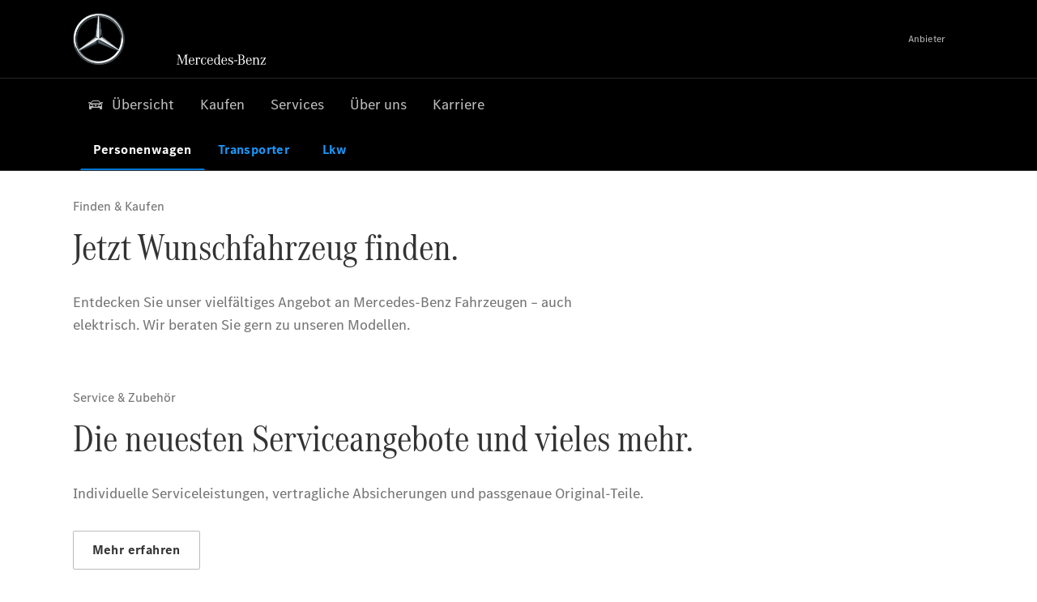

--- FILE ---
content_type: text/html;charset=utf-8
request_url: https://www.mercedes-benz-menke.de/
body_size: 32559
content:
<!doctype html>
<html lang="de-DE" dir="ltr">
    <head>
    
    
    <meta charset="utf-8">
    <meta name="template" content="/conf/daimler/settings/wcm/templates/generic-retail-template">
    <title>Übersicht</title>

    
    <meta name="robots" content="index, follow">
    <meta name="description" content="Entdecken Sie das vielfältige Angebot an Mercedes-Benz Neu-, Vorführ- und  Gebrauchtwagen sowie die neuesten Serviceangebote.">
    
    
    <meta property="og:description" content="Entdecken Sie das vielfältige Angebot an Mercedes-Benz Neu-, Vorführ- und  Gebrauchtwagen sowie die neuesten Serviceangebote.">
    <meta property="og:url" content="https://www.mercedes-benz-menke.de/passengercars/startpage.html">
    
    <meta property="og:type" content="website">
    <meta property="og:image" content="https://www.mercedes-benz-menke.de/content/dam/retail/germany/market-reference-content/passengercars/sharing-images/Sharing-Mercedes-Stern-470x246.jpg">
    <meta property="og:image:width" content="470">
    <meta property="og:image:height" content="246">
    <link rel="canonical" href="https://www.mercedes-benz-menke.de/passengercars/startpage.html">

    

    <meta name="viewport" content="width=device-width, initial-scale=1.0">

    <link rel="alternate" hreflang="de-DE" href="https://www.mercedes-benz-menke.de/passengercars/startpage.html">
    
        
    

    
        <link rel="preconnect" href="//assets.oneweb.mercedes-benz.com" crossorigin>
        
    
        
        <link rel="dns-prefetch" href="//assets.oneweb.mercedes-benz.com">
    




    




    
    

    
    


    
    

    


	
	
	
	
	
	 
	    
	    
	    
	    
	    
	<link href="https://assets.oneweb.mercedes-benz.com/plugin/mbmxp/owc/fe/1.78.0/css/owc.min.css" rel="stylesheet"/>

	
	 
	    
     <script src="https://assets.oneweb.mercedes-benz.com/plugin/mbmxp-owc-runtime/vue.min.js"></script> 

	    
	    
	    
	    
	
	 
	    
	    
	    
	    
	    
	<link href="https://assets.oneweb.mercedes-benz.com/plugin/workbench/core/6.23.0/css/globals.css" rel="stylesheet"/>

	
	 
	    
	    
	    
	    
	    
	<link href="https://assets.oneweb.mercedes-benz.com/plugin/workbench/core/7.78.1/css/globals.css" rel="stylesheet"/>

	
	 
	    
	    
	    
	    
	    
	<link rel="stylesheet"/>

	
	 
	    
	    
	    
	    
	    
	<link href="https://assets.oneweb.mercedes-benz.com/plugin/workbench/core/7.78.1/css/extensions/components.css" fetchpriority="high" rel="stylesheet"/>

	
	 
	    
	    
	    
	    
	    
	<link href="https://assets.oneweb.mercedes-benz.com/plugin/workbench/core/7.78.1/css/extensions/grid.css" fetchpriority="high" rel="stylesheet"/>

	
	 
	    
	    
	    
	    
	    
	<link href="https://assets.oneweb.mercedes-benz.com/plugin/workbench/core/7.78.1/css/extensions/spacing.css" fetchpriority="high" rel="stylesheet"/>

	



    
        <script>
            if (!HTMLScriptElement.supports || !HTMLScriptElement.supports("importmap")) {
                document.head.appendChild(
                    Object.assign(document.createElement("script"), {
                        src: "https://assets.oneweb.mercedes-benz.com/npm/es-module-shims@1",
                        async: true,
                    })
                );
            }
        </script>
        <script type="importmap">
            {
                "imports": {"cmic-notifications-hub-ui-v0":"https://assets.oneweb.mercedes-benz.com/plugin/cmic-notifications-hub-ui/cmic-notifications-hub-ui-0.13.0/index.wc.js","@seamless/store":"https://assets.oneweb.mercedes-benz.com/plugin/seamless-store/seamless-store-7.2.0/index.js","vue-i18n":"https://assets.oneweb.mercedes-benz.com/npm/vue-i18n@11/dist/vue-i18n.esm-browser.prod.js","iam-user-menu-v3-v3":"https://assets.oneweb.mercedes-benz.com/plugin/iam-user-menu/latest/index.wc.js","eqpodc-one-flyout-v1":"https://assets.oneweb.mercedes-benz.com/plugin/eqpodc-one-flyout/eqpodc-one-flyout-1.145.0/index.wc.js","@b2x/profile-library":"https://assets.oneweb.mercedes-benz.com/plugin/iam-profile-library/latest/index.js","@cmp/privacy-shield":"https://assets.oneweb.mercedes-benz.com/plugin/cmm-privacy-shield/2-latest/privacy-shield/privacy-shield.esm.js","@workbench/load-utils/dist/tokens":"https://assets.oneweb.mercedes-benz.com/plugin/workbench-load-utils/1/tokens.js","vue":"https://assets.oneweb.mercedes-benz.com/npm/vue@3/dist/vue.esm-browser.prod.js","@seamless/vue3-aem-plugin/vue-components":"https://assets.oneweb.mercedes-benz.com/plugin/seamless-vue3-aem-plugin/seamless-vue3-aem-plugin-0.12.2/vue-components.js","@mm-consid/viss":"https://assets.oneweb.mercedes-benz.com/plugin/eqpodc-viss/latest/index.js","sccs-vehicle-match-teaser-v0":"https://assets.oneweb.mercedes-benz.com/plugin/sccs-vehicle-match-teaser/sccs-vehicle-match-teaser-0.278.0/index.js","@dh-io-globalelem/vehicle-context-automation":"https://assets.oneweb.mercedes-benz.com/plugin/globalelem-vehicle-context-automation/globalelem-vehicle-context-automation-2.13.0/index.mjs","eqpodc-deep-links-v1":"https://assets.oneweb.mercedes-benz.com/plugin/eqpodc-deep-links/eqpodc-deep-links-1.145.0/index.js","@b2x/loginaction/checkForConsentUpdates":"https://assets.oneweb.mercedes-benz.com/plugin/mmde-cccpic-initializer/mmde-cccpic-initializer-1.7.0/loginaction.js","eqpodc-carl-v1":"https://assets.oneweb.mercedes-benz.com/plugin/eqpodc-carl/eqpodc-carl-1.145.0/index.js","@fcis/widget":"https://assets.oneweb.mercedes-benz.com/plugin/fcis/fcis-widget/4.x/esm/loader.js","emh-region-picker-v3":"https://assets.oneweb.mercedes-benz.com/plugin/emh-region-picker/latest/index.wc.js","sccs-vehicle-tile-v0":"https://assets.oneweb.mercedes-benz.com/plugin/sccs-vehicle-tile/sccs-vehicle-tile-0.162.0/App.js","eqpodc-viss-v1":"https://assets.oneweb.mercedes-benz.com/plugin/eqpodc-viss/eqpodc-viss-1.145.0/index.js","sccs-vehicle-tile-repo/":"https://assets.oneweb.mercedes-benz.com/plugin/sccs-vehicle-tile/","emh-vehicle-tile-repo-prod/":"https://assets.oneweb.mercedes-benz.com/plugin/sccs-vehicle-tile/","@owc/aem-meta-tags-util":"https://assets.oneweb.mercedes-benz.com/plugin/mbmxp-aem-meta-tags-util/1/index.js","@seamless/vue3-aem-plugin":"https://assets.oneweb.mercedes-benz.com/plugin/seamless-vue3-aem-plugin/seamless-vue3-aem-plugin-0.12.2/index.js","@chrome/web-vitals":"https://assets.oneweb.mercedes-benz.com/npm/web-vitals@4.2.4/dist/web-vitals.min.js?module","@workbench/load-utils/":"https://assets.oneweb.mercedes-benz.com/plugin/workbench-load-utils/1/","eqpodc-notifications-connection-v1":"https://assets.oneweb.mercedes-benz.com/plugin/eqpodc-notifications-connection/eqpodc-notifications-connection-1.123.0/index.js","sccs-shared-apollo-client-v0":"https://assets.oneweb.mercedes-benz.com/plugin/sccs-shared-apollo-client/sccs-shared-apollo-client-0.162.0/index.js","@b2x/shared/":"https://assets.oneweb.mercedes-benz.com/plugin/iam-shared/latest/","@mm-consid/touchpoints":"https://assets.oneweb.mercedes-benz.com/plugin/eqpodc-touchpoints/latest/index.js","@b2x/std/":"https://assets.oneweb.mercedes-benz.com/plugin/iam-std/latest/","sccs-one-teaser-v0":"https://assets.oneweb.mercedes-benz.com/plugin/sccs-one-teaser/sccs-one-teaser-0.162.0/OneTeaser.js","@mm-consid/carl":"https://assets.oneweb.mercedes-benz.com/plugin/eqpodc-carl/latest/index.js","@mm-consid/deep-links":"https://assets.oneweb.mercedes-benz.com/plugin/eqpodc-deep-links/latest/index.js","@dh-io-globalelem/vehicle-data-store-connection":"https://assets.oneweb.mercedes-benz.com/plugin/globalelem-vehicle-data-store-connection/globalelem-vehicle-data-store-connection-2.2.0/index.mjs","@oneweb/notification":"https://assets.oneweb.mercedes-benz.com/plugin/owvans-flyout/latest/main.js","@owc/connection-tracking":"https://assets.oneweb.mercedes-benz.com/plugin/seamless-connection-tracking/2.9.0/index.js","@workbench/core":"https://assets.oneweb.mercedes-benz.com/plugin/workbench/core/7.78.1/workbench/index.esm.js","@workbench/load-utils/dist/styles":"https://assets.oneweb.mercedes-benz.com/plugin/workbench-load-utils/1/styles.js","@dh-io-eqpodc/library":"https://assets.oneweb.mercedes-benz.com/plugin/eqpodc-library/latest/index.js","@owc/connection-aem-tracking":"https://assets.oneweb.mercedes-benz.com/plugin/mbmxp-connection-aem-tracking/mbmxp-connection-aem-tracking-2.8.0/index.mjs","@dh-io-eqpodc/composables":"https://assets.oneweb.mercedes-benz.com/plugin/eqpodc-composables/latest/index.js","@seamless/logger":"https://assets.oneweb.mercedes-benz.com/plugin/seamless-logger/7.5.0/index.js","@dh-io-eqpodc/types":"https://assets.oneweb.mercedes-benz.com/plugin/eqpodc-types/latest/index.js","@owc/seamless-utils":"https://assets.oneweb.mercedes-benz.com/plugin/seamless-seamless-utils/1/index.js","@b2x/loginaction/declarationOfConsent":"https://assets.oneweb.mercedes-benz.com/plugin//dpd-one-doc-login-check-action/dpd-one-doc-login-check-action-1.0.7/index.js","fss-search-input-v2":"https://assets.oneweb.mercedes-benz.com/plugin/fss-search-input/fss-search-input-2.8.0/fss-search-input.min.js","fss-search-input-v1":"https://assets.oneweb.mercedes-benz.com/plugin/fss-search-input/fss-search-input-1.132.0/fss-search-input.min.js","@b2x/authentication":"https://assets.oneweb.mercedes-benz.com/plugin/iam-authentication/latest/index.mjs","sccs-inflate-v0":"https://assets.oneweb.mercedes-benz.com/plugin/sccs-inflate/sccs-inflate-0.162.0/index.js","mmu-cccpic-wrapper-v1":"https://assets.oneweb.mercedes-benz.com/plugin/mmu-cccpic-wrapper/mmu-cccpic-wrapper-1.19.0/index.wc.js","@owc/aem-translations-util":"https://assets.oneweb.mercedes-benz.com/plugin/seamless-aem-translations-util/1/index.js","emh-vehicle-tile-repo/":"https://assets.oneweb.mercedes-benz.com/plugin/emh-vehicle-tile/","@owc/meta-tags-util":"https://assets.oneweb.mercedes-benz.com/plugin/seamless-meta-tags-util/1/index.js","mmde-consents-management-widget-v0":"https://assets.oneweb.mercedes-benz.com/plugin/mmde-consents-management-widget/mmde-consents-management-widget-0.53.0/index.wc.js","@owc/aem-utils":"https://assets.oneweb.mercedes-benz.com/plugin/mbmxp-aem-utils/1/index.js","@seamless/component-orchestrator":"https://assets.oneweb.mercedes-benz.com/plugin/seamless-component-orchestrator/seamless-component-orchestrator-0.1.1/index.js","mmde-consents-management-widget-v1":"https://assets.oneweb.mercedes-benz.com/plugin/mmde-consents-management-widget/mmde-consents-management-widget-1.4.1/index.wc.js","@b2x/authentication-library":"https://assets.oneweb.mercedes-benz.com/plugin/iam-authentication/latest/legacy.mjs","@dh-io-globalelem/cta-web-component":"https://assets.oneweb.mercedes-benz.com/plugin/globalelem-cta-web-component/globalelem-cta-web-component-1.4.0/cta-web-component/cta-web-component.esm.js","iam-user-menu":"https://assets.oneweb.mercedes-benz.com/plugin/iam-user-menu/latest/index.wc.js","@owc/translations-util":"https://assets.oneweb.mercedes-benz.com/plugin/seamless-translations-util/1/index.js","@seamless/one-context":"https://assets.oneweb.mercedes-benz.com/plugin/seamless-one-context/seamless-one-context-2.7.0/index.js","@owc/component-data-util":"https://assets.oneweb.mercedes-benz.com/plugin/seamless-component-data-util/1.3.0/index.js","@dh-io-eqpodc/notifications":"https://assets.oneweb.mercedes-benz.com/plugin/eqpodc-notifications/latest/index.js","eqpodc-touchpoints-v1":"https://assets.oneweb.mercedes-benz.com/plugin/eqpodc-touchpoints/eqpodc-touchpoints-1.145.0/index.js","sccs-shared-viss-client-v0":"https://assets.oneweb.mercedes-benz.com/plugin/sccs-shared-viss-client/sccs-shared-viss-client-0.278.0/index.js","atcscos-header-cart-v2":"https://assets.oneweb.mercedes-benz.com/plugin/atcscos-header-cart/latest/index.js","@owc/aem-component-data-util":"https://assets.oneweb.mercedes-benz.com/plugin/mbmxp-aem-component-data-util/1.1.0/index.js","mmde-cccpic-wrapper-v1":"https://assets.oneweb.mercedes-benz.com/plugin/mmde-cccpic-wrapper/mmde-cccpic-wrapper-1.19.0/index.wc.js","@workbench/core/":"https://assets.oneweb.mercedes-benz.com/plugin/workbench/core/7.78.1/"}
            }
        </script>
        <script type="module">
            async function importModule(name) {
                if ('importShim' in window) {
                    return await importShim(name);
                }
                return await import(name);
            }
            window.importModule = importModule;
        </script>
    





    
        <link href="https://assets.oneweb.mercedes-benz.com/plugin/hp-header-ssr/hp-header-ssr-1.37.0/client/client.css" crossorigin="anonymous" rel="stylesheet">
    
        <link href="https://assets.oneweb.mercedes-benz.com/plugin/cmic-notifications-hub-ui/cmic-notifications-hub-ui-0.13.0/style.css" crossorigin="anonymous" rel="stylesheet">
    



    
    <script type="application/javascript">
         (function(h,o,u,n,d) {
           h=h[d]=h[d]||{q:[],onReady:function(c){h.q.push(c)}}
           d=o.createElement(u);d.async=1;d.src=n
           n=o.getElementsByTagName(u)[0];n.parentNode.insertBefore(d,n)
        })(window,document,'script','https://places.mercedes-benz.com/datadog-rum-v5.js','DD_RUM')
          DD_RUM.onReady(function() {
              const aemNamespace = window.top.aemNamespace || window.aemNamespace || {};
              const rum = window.DD_RUM;

              // Plugin info extraction utilities for seamless plugins/components

              // Matches:
              //   /plugin/<service>/<service>-<version>/...
              //   /plugin/<service>/latest/...
              //   /plugin/<service>/<semver>/...
              // where <service> = [a-z0-9-]+, <version> = [A-Za-z0-9._-]+, <semver> = major.minor.patch (e.g., 1, 1.2, 1.2.3)
              const URL_REGEX = /https?:\/\/[^\s)]+/g;
              const PLUGIN_PATH_REGEX = /\/plugin\/(?<service>[a-z0-9-]+)\/(?:(?<service2>[a-z0-9-]+)-(?<version>[A-Za-z0-9._-]+)|(?<latest>latest)|(?<semver>\d+(?:\.\d+)?(?:\.\d+)?))\//i;
              const pluginInfoCache = new Map();

              function extractPluginInfo(url) {
                if (pluginInfoCache.has(url)) {
                  return pluginInfoCache.get(url) || null;
                }

                const match = url.match(PLUGIN_PATH_REGEX);
                if (!match || !match.groups) {
                  pluginInfoCache.set(url, null);
                  return null;
                }

                const { service, service2, version, latest, semver } = match.groups;
                let pluginInfo = null;

                if (version && service2 === service && service) {
                  pluginInfo = { service: service, version: version };
                } else if (latest && service) {
                  pluginInfo = { service: service, version: 'latest' };
                } else if (semver && service) {
                  pluginInfo = { service: service, version: semver };
                }

                pluginInfoCache.set(url, pluginInfo);
                return pluginInfo;
              }

              function enrichEventWithPluginInfo(event, stack) {
                const urlMatch = stack.match(URL_REGEX);
                if (urlMatch) {
                  const url = urlMatch[0];
                  const pluginInfo = extractPluginInfo(url);
                  if (pluginInfo) {
                    event.service = pluginInfo.service;
                    event.version = pluginInfo.version;
                  }
                }
              }

              function createDatadogBeforeSendHandler() {
                return function(event, context) {
                  const stack = context?.handlingStack || event?.error?.stack;
                  if (stack && typeof stack === 'string') {
                    enrichEventWithPluginInfo(event, stack);
                  }
                  return true;
                };
              }

              rum.init({
              applicationId: 'f0a41b6a-4010-40bd-a765-ea38d885117d',
              clientToken: 'pub67362887d0b5cd1a33a81fb515d90fc8',
              site: 'datadoghq.eu',
              service: 'one-web',
              env: aemNamespace.pageEnvironmentVariables?.stageVariant,
              version: aemNamespace.pageEnvironmentVariables?.backendVersion,
              allowedTracingUrls: [
                  aemNamespace.environmentVariables?.apiUrl,
                  aemNamespace.environmentVariables?.apiUrlEU,
                  aemNamespace.environmentVariables?.apiUrlUS,
                  aemNamespace.environmentVariables?.apiUrlAP
              ].filter(Boolean),
              traceSampleRate: parseInt('10') ,
              sessionSampleRate: parseInt('10') ,
              sessionReplaySampleRate: parseInt('10') ,
              telemetrySampleRate: parseInt('20') ,

              trackUserInteractions: 'true',
              trackResources: 'true',
              trackLongTasks: 'true',

              defaultPrivacyLevel: 'mask',

              proxy: 'https://places.mercedes-benz.com/dd-proxy/',
              enableExperimentalFeatures: ["feature_flags"],
              beforeSend: createDatadogBeforeSendHandler()
            });
            rum.startSessionReplayRecording();

            rum.setGlobalContextProperty('platform', 'nebula');
            rum.setGlobalContextProperty('tenant', aemNamespace.pageEnvironmentVariables?.experience);
            rum.setGlobalContextProperty('market', aemNamespace.pageEnvironmentVariables?.country);
            rum.setGlobalContextProperty('pagetype', aemNamespace.pageEnvironmentVariables?.pageType);
            rum.setGlobalContextProperty('template', aemNamespace.pageEnvironmentVariables?.templateName);
            rum.setGlobalContextProperty('salesChannel', aemNamespace.pageEnvironmentVariables?.salesChannel);
            rum.setGlobalContextProperty('businessUnit', aemNamespace.pageEnvironmentVariables?.businessUnit);
          })
    </script>


    <script type="module">
    const {
        onCLS,
        onLCP,
        onINP,
        onTTFB,
        onFCP,
    }  = await importModule("@chrome/web-vitals");

    window.top.web_vitals_analytics_raw = {};
    window.top.web_vitals_analytics = '';

    const metrics = ['CLS', 'FCP', 'LCP', 'INP', 'TTFB'];
    function registerMetric({ name, id, delta, value }) {

        window.top.web_vitals_analytics_raw = window.top.web_vitals_analytics_raw || {};
        window.top.web_vitals_analytics_raw[name] = {value, id, delta}

        window.web_vitals_analytics = metrics.map(metric =>
            `${metric}_${window.top.web_vitals_analytics_raw[metric]?.value || ''}`

        ).join('|');
    }

    onCLS(registerMetric, { reportAllChanges: true });
    onLCP(registerMetric);
    onINP(registerMetric, { reportAllChanges: true });
    onTTFB(registerMetric);
    onFCP(registerMetric);
</script>

    
    
        <script type="module" src="https://assets.oneweb.mercedes-benz.com/plugin/cmm-cookie-banner/2-latest/cookie-banner/cookie-banner.esm.js" data-stencil-namespace="cookie-banner"></script>
        <script nomodule src="https://assets.oneweb.mercedes-benz.com/plugin/cmm-cookie-banner/2-latest/cookie-banner/cookie-banner.js" data-stencil-namespace="cookie-banner"></script>

        
    
<script src="/etc.clientlibs/daimler/embxp-wholesale/components-ng/clientlibs/cookie-layer/publish.lc-c13796e2aed1470a07bdf9f4df8318d9-lc.min.js"></script>



    
    


    
    <!-- Google Tag Manager -->
    <script>(function(w,d,s,l,i){w[l]=w[l]||[];w[l].push({'gtm.start':
new Date().getTime(),event:'gtm.js'});var f=d.getElementsByTagName(s)[0],
j=d.createElement(s),dl=l!='dataLayer'?'&l='+l:'';j.async=true;j.src=
'/AE_4701842454/gtm.js?id='+i+dl;f.parentNode.insertBefore(j,f);
})(window,document,'script','dataLayer_ow','GTM-5WS2663');</script>
    <!-- End Google Tag Manager -->

     
     <script>
          (window.top.aemNamespace || (window.top.aemNamespace = {})).environmentVariables = {"logger-version":"7.5.0","seamless-aem-meta-tags-util-version":"1","globalelem-footnote-reference-component":"2.8.0","seamless-aem-component-data-util-version":"1.1.0","workbench-tokens-version":"2-latest","vehicle-data-store-connection-version":"2.2.0","b2x-profile-selection-version":"latest","ow-frontend-version":"1.78.0","connection-tracking-version":"2.9.0","seamless-aem-translations-util-version":"1","seamless-meta-tags-util-version":"1","seamless-aem-utils-version":"1","apiUrlUS":"https://us.api.oneweb.mercedes-benz.com","vue-esm-version":"https://assets.oneweb.mercedes-benz.com/npm/vue@3/dist/vue.esm-browser.prod.js","apiUrl":"https://api.oneweb.mercedes-benz.com","workbench-version":"6.23.0","seamless-qualtrics-version":"0.2.0","seamless-store-version":"seamless-store-7.2.0","globalelem-footnote-component":"3.10.0","seamless-utils-version":"1","second-workbench-version":"7.78.1","assetUri":"https://assets.oneweb.mercedes-benz.com/plugin","seamless-component-orchestrator-version":"0.1.1","privacy-shield-version":"2","vehicle-context-automatization-service-version":"2.13.0","globalelem-cta-web-component":"1.4.0","b2x-profile-version":"latest","productionAssetUri":"https://assets.oneweb.mercedes-benz.com/plugin/","one-context-version":"2.7.0","global-imports-version":"mbmxp-globals-3.2.0","vue3-aem-plugin-version":"0.12.2","fe-asset-server-script-url":"https://assets.oneweb.mercedes-benz.com/plugin/mbmxp/owc/fe/0.4.0/wc/owc.min.js","connection-aem-tracking-version":"2.8.0","apiUrlAP":"https://ap.api.oneweb.mercedes-benz.com","seamless-component-data-util-version":"1.3.0","apiUrlEU":"https://eu.api.oneweb.mercedes-benz.com","globalAssetUri":"https://assets.oneweb.mercedes-benz.com/global/","seamless-translations-util-version":"1","declaration-of-consent-version":"1.0.7","workbench-load-utils-version":"1"};
     </script>


    
    <script>
        (window.top.aemNamespace || (window.top.aemNamespace = {})).pageEnvironmentVariables = {"country":"DE","businessUnit":"passengercars","vehicleData":{"cta":{"enquiry":null,"scenario":"default"},"engineConcept":"","subBrands":[],"subBodyType":"","modelSeries":"","lifeCycle":""},"language":"de","experience":"MBMXP","salesChannel":"retail","runMode":"PUBLISH","stageVariant":"prod","apiUri":"https://api.oneweb.mercedes-benz.com","pageType":"generic","languageDirection":"ltr","stage":"PROD","cscsApi":{"applicationName":"OWRETAIL","apiPath":"/bin/daimler/cscs/get-token.owretail.json"},"templateName":"generic-retail-template","wcmMode":"DISABLED","backendVersion":"4.21.0-2026_0113_1164611_0007311138"};
    </script>


    <script>
    (window.top.aemNamespace || (window.top.aemNamespace = {})).vehicleData = {"cta":{"enquiry":null,"scenario":"default"},"modelSeries":"","subBrands":[],"engineConcept":"","subBodyType":"","lifeCycle":""};
</script>
<script>
    (window.top.aemNamespace || (window.top.aemNamespace = {})).dealerContext = {"legalName":"Ewald Menke GmbH","outletId":"GS0000305","companyId":"GC0000294","allOutletId":"GS0000305,GS00111339,GS00113219","legacyId":"4899","email":"info@mercedes-menke.de","phone":"+49 4442 9229 0","website":"https://www.mercedes-benz-menke.de","applications":{"carConfigurator":"/","vehicleSearch":"/","appointmentBooking":"/","testDrive":"/","modelOverview":"/","vehicleSearchVans":"","vansConfigurator":"","modelOverviewVans":"","onlineStore":""},"dealerOrgName":"Ewald Menke GmbH "};
</script>

    

    

    <link rel="apple-touch-icon" sizes="180x180" href="https://assets.oneweb.mercedes-benz.com/global/1.22.0/favicon/apple-touch-icon.png">
<link rel="icon" type="image/png" sizes="32x32" href="https://assets.oneweb.mercedes-benz.com/global/1.22.0/favicon/favicon-32x32.png">
<link rel="icon" type="image/png" sizes="16x16" href="https://assets.oneweb.mercedes-benz.com/global/1.22.0/favicon/favicon-16x16.png">
<link rel="manifest" href="https://assets.oneweb.mercedes-benz.com/global/1.22.0/favicon/manifest.json">
<link rel="shortcut icon" href="https://assets.oneweb.mercedes-benz.com/global/1.22.0/favicon/favicon.ico">
<meta name="msapplication-TileColor" content="#000000">
<meta name="msapplication-TileImage" content="https://assets.oneweb.mercedes-benz.com/global/1.22.0/favicon/mstile-144x144.png">
<meta name="msapplication-config" content="https://assets.oneweb.mercedes-benz.com/global/1.22.0/favicon/browserconfig.xml">

    <noscript>
    
        
    
    <!-- Categories: noscript.publish.generic-->
    <link rel="stylesheet" href="/etc.clientlibs/daimler/embxp-wholesale/components-ng/pages/generic/clientlib/noscript.lc-727035a7be158f64c1e4122d260ac18a-lc.min.css" type="text/css">

    
</noscript>

    <link href="https://assets.oneweb.mercedes-benz.com/plugin/globalelem-simple-stage/globalelem-simple-stage-1.9.0/client/style.css" crossorigin="anonymous" rel="stylesheet"><link href="https://assets.oneweb.mercedes-benz.com/plugin/hp-text-and-media/hp-text-and-media-1.17.0/client/client.css" crossorigin="anonymous" rel="stylesheet"><link href="https://assets.oneweb.mercedes-benz.com/plugin/globalelem-tabs-item/globalelem-tabs-item-1.10.0/style.css" crossorigin="anonymous" rel="stylesheet"><link href="https://assets.oneweb.mercedes-benz.com/plugin/globalelem-tabs-container/globalelem-tabs-container-1.12.0/style.css" crossorigin="anonymous" rel="stylesheet"><link href="https://assets.oneweb.mercedes-benz.com/plugin/globalelem-simple-teaser-item/globalelem-simple-teaser-item-1.14.0/client/client.css" crossorigin="anonymous" rel="stylesheet"><link href="https://assets.oneweb.mercedes-benz.com/plugin/globalelem-simple-teaser-container/globalelem-simple-teaser-container-1.7.0/style.css" crossorigin="anonymous" rel="stylesheet"><link href="https://assets.oneweb.mercedes-benz.com/plugin/dlc-seamless/dh-io-dlc-3.16.0/onedlc.css" crossorigin="anonymous" rel="stylesheet"><link href="https://assets.oneweb.mercedes-benz.com/plugin/globalelem-next-best-activities/globalelem-next-best-activities-0.5.0/style.css" crossorigin="anonymous" rel="stylesheet"></head><body class="generic-template generic,page,basicpage"><div>
    
    



    
    <script>
        (function () {
            'use strict';

            // CIAM callbacks to initialize only on generic template
            window.nn = window.nn || {};
            window.nn.global = {};

            const setCallbacksWithParams = function (methodName, args) {
                if (!Array.isArray(args)) {
                    args = [args];
                }

                this.callbacksWithParams.push({
                    methodName: methodName,
                    args: args
                });
            };

            window.nn.global.moduleHelpers = {
                ciam: {
                    callbacksWithParams: [],
                    addOnInitCallbacks: setCallbacksWithParams
                }
            };

            const entries = {
                'ciamLoginUrl': 'https:\/\/www.mercedes\u002Dbenz\u002Dmenke.de\/bin\/daimler\/public\/ciam\/authent.html?lang=de_DE',
                'ciamLogoutUrl': 'https:\/\/api.secure.mercedes\u002Dbenz.com\/ciam\/logout?ui_locales=de_DE\x26post_logout_redirect_uri=https%3A%2F%2Fwww.mercedes\u002Dbenz\u002Dmenke.de%2Fbin%2Fdaimler%2Fpublic%2Fciam%2Foidc\u002Dpost\u002Dlogout.html',
                'ciamRegistrationUrl': 'https:\/\/www.mercedes\u002Dbenz\u002Dmenke.de\/bin\/daimler\/public\/ciam\/registration.html?lang=de_DE',
                'ciamRegistrationConfirmUrl': 'https:\/\/login.secure.mercedes\u002Dbenz.com\/profile\/confirm\u002Dregistration?app\u002Did=ONEWEB.ow\u002Dprod\x26lang=de_DE',
                'apiGatewayConfiguration': '{ \x22apiGatewayUrl\x22: \x22https:\/\/api.oneweb.mercedes\u002Dbenz.com\x22, \x22apiGatewayUrlOverride\x22: \x22\x22, \x22countryCode\x22: \x22DE\x22, \x22locale\x22: \x22de\u002DDE\x22 }',
                'loginLinkText': 'Login',
                'logoutLinkText': 'Logout',
                'postLoginCallbackUrl': '',
                'postLogoutCallbackUrl': '',
            };
            window.nn.global.moduleHelpers.ciam.addOnInitCallbacks('addSessionStorageEntries',
                entries);
                
            window.localStorage.removeItem('callback-url');
        }());
    </script>
</div>




    
        <noscript>
    
    
    
    <div data-nosnippet class="noscript">
        <div class="header">
            <div class="header__container">
                <div class="header__inner">
                    <a href="/">
                        <img class="header__img" src="https://assets.oneweb.mercedes-benz.com/global/1.16.0/images/svg/MB-star_n_web.svg" alt="mb-star">
                        
                        
                            <svg class="header__claim" xmlns="http://www.w3.org/2000/svg" width="111" height="13" viewBox="0 0 111 13"><g fill="#FFF" transform="translate(.1 .3)"><rect width="4.1" height="1" x="70.8" y="7.1"></rect><path d="M2.5,1.3 L2.1,10.8 L2.1,11 C2.1,11.8 2.3,12 3.6,12.1 L3.6,12.5 C2.7,12.4 2.3,12.4 1.8,12.4 C1.3,12.4 0.9,12.4 0,12.5 L0,12.1 C1.3,12 1.5,11.9 1.5,10.9 L1.9,1.9 L1.9,1.8 C1.9,1 1.6,0.8 0.4,0.7 L0.4,0.2 C1.1,0.3 1.4,0.3 1.9,0.3 C2.6,0.3 2.9,0.3 3.6,0.2 L7,9.5 L10.5,0.2 C11.3,0.3 11.7,0.3 12.3,0.3 C12.8,0.3 13.1,0.3 13.8,0.2 L13.8,0.7 C12.6,0.8 12.3,1 12.3,1.8 L12.3,1.9 L12.5,10.9 C12.5,11.9 12.7,12 14,12.1 L14,12.5 C12.8,12.4 12.4,12.4 11.7,12.4 C11,12.4 10.6,12.4 9.4,12.5 L9.4,12.1 C10.6,12 10.9,11.8 10.9,11 L10.9,10.9 L10.7,1.4 L7.6,9.5 L7.4,10.1 L7.1,10.8 L6.9,11.5 L6.7,12.1 L6.4,12.1 L6.2,11.5 L5.9,10.8 L5.7,10.1 L5.5,9.4 L2.5,1.3 Z M18.7,12.1 C17,12.1 16.3,10.8 16.3,7.9 L21.8,7.9 C21.8,5.1 20.6,3.6 18.4,3.6 C16.2,3.6 14.8,5.4 14.8,8.2 C14.8,11 16.2,12.7 18.5,12.7 C20.3,12.7 21.5,11.6 21.7,9.7 L21,9.7 C20.8,11.2 20,12.1 18.7,12.1 M16.3,7.2 C16.5,5.1 17.2,4 18.4,4 C19.6,4 20.2,5 20.3,7.2 L16.3,7.2 Z M22.8,4.2 L22.8,3.9 C23.8,3.8 24.5,3.7 25.2,3.5 C25.3,4.2 25.3,4.5 25.4,5 L25.4,5.2 C25.8,4.2 26.6,3.5 27.5,3.5 C28.4,3.5 29.1,4.1 29.1,5 C29.1,5.5 28.8,5.9 28.3,5.9 C27.9,5.9 27.5,5.6 27.5,5.3 C27.5,5.3 27.5,5.2 27.5,5.1 L27.5,4.9 L27.5,4.8 C27.5,4.5 27.3,4.4 26.9,4.4 C25.9,4.4 25.3,5.6 25.3,7.4 L25.3,11.2 C25.3,12 25.5,12.1 26.6,12.2 L26.6,12.6 C25.6,12.5 25.2,12.5 24.6,12.5 C23.9,12.5 23.6,12.5 22.5,12.6 L22.5,12.2 C23.6,12.1 23.8,12 23.8,11.2 L23.8,5.4 L23.8,5.1 C23.8,4.3 23.7,4.2 22.7,4.2 L22.8,4.2 L22.8,4.2 Z M36.2,3.4 L36.2,6.4 L35.8,6.4 C35.5,4.8 34.8,4 33.7,4 C32.3,4 31.5,5.5 31.5,8.1 C31.5,10.7 32.2,12 33.6,12 C34.7,12 35.4,11.2 35.6,9.6 L36.4,9.6 C36.2,11.6 35.1,12.6 33.5,12.6 C31.4,12.6 29.9,10.8 29.9,8.1 C29.9,5.4 31.4,3.5 33.5,3.5 C34.3,3.5 34.8,3.7 35.4,4.3 L35.9,3.4 L36.2,3.4 L36.2,3.4 Z M41.6,12.1 C39.9,12.1 39.2,10.8 39.2,7.9 L44.7,7.9 C44.7,5.1 43.5,3.6 41.3,3.6 C39.1,3.6 37.7,5.4 37.7,8.2 C37.7,11 39.1,12.7 41.4,12.7 C43.2,12.7 44.4,11.6 44.6,9.7 L43.9,9.7 C43.7,11.2 42.9,12.1 41.6,12.1 M39.2,7.2 C39.4,5.1 40.1,4 41.3,4 C42.5,4 43.1,5 43.2,7.2 L39.2,7.2 Z M53.2,10.6 L53.2,0 C52.3,0.2 51.5,0.4 50.4,0.5 L50.4,0.8 C51.6,0.8 51.7,0.9 51.7,1.9 L51.7,5.1 C51,4 50.5,3.7 49.5,3.7 C47.5,3.7 46.2,5.6 46.2,8.2 C46.2,10.8 47.6,12.7 49.6,12.7 C50.6,12.7 51.4,12.2 51.9,11.2 C52,11.9 52,12 52.2,12.7 C53,12.5 53.3,12.4 54.3,12.3 L54.6,12.3 L54.6,12 C53.3,11.8 53.2,11.7 53.2,10.6 M49.7,12.2 C48.4,12.2 47.7,10.8 47.7,8.2 C47.7,5.5 48.3,4.2 49.7,4.2 C51.1,4.2 51.8,5.6 51.8,8.3 C51.7,10.8 51,12.2 49.7,12.2 M59.1,12.1 C57.4,12.1 56.7,10.8 56.7,7.9 L62.2,7.9 C62.2,5.1 61,3.6 58.8,3.6 C56.6,3.6 55.2,5.4 55.2,8.2 C55.2,11 56.6,12.7 58.9,12.7 C60.7,12.7 61.9,11.6 62.1,9.7 L61.4,9.7 C61.2,11.2 60.4,12.1 59.1,12.1 M56.7,7.2 C56.9,5.1 57.6,4 58.8,4 C60,4 60.6,5 60.7,7.2 L56.7,7.2 Z M63.7,12.7 L63.7,9.6 L64.1,9.6 C64.4,11.3 65.2,12.1 66.5,12.1 C67.6,12.1 68.4,11.4 68.4,10.4 C68.4,9.8 68.1,9.4 67.2,8.9 L66.5,8.6 L65.6,8.3 C64.3,7.7 63.8,7.2 63.8,6.1 C63.8,4.6 64.9,3.7 66.6,3.7 C67.3,3.7 67.8,3.9 68.5,4.3 L68.8,3.5 L69.1,3.5 L69.1,6.3 L68.7,6.3 C68.5,4.8 67.9,4.1 66.8,4.1 C65.8,4.1 65.1,4.8 65.1,5.6 C65.1,6.3 65.4,6.6 67,7.3 L67.8,7.6 C69.2,8.2 69.7,8.8 69.7,9.9 C69.7,11.4 68.5,12.5 66.7,12.5 C65.9,12.5 65.2,12.3 64.5,11.7 L64.1,12.5 L63.7,12.5 L63.7,12.7 L63.7,12.7 Z M83.5,3.2 C83.5,2.2 83.1,1.4 82.4,0.9 C81.8,0.4 81.1,0.2 79.9,0.2 L75.1,0.2 L75.1,0.7 C76.4,0.8 76.6,0.9 76.6,1.9 L76.6,10.8 C76.6,11.8 76.5,11.9 75.1,12 L75.1,12.4 L79.7,12.4 C81.1,12.4 81.8,12.2 82.6,11.8 C83.5,11.2 84.1,10.1 84.1,8.9 C84.1,7.9 83.7,7 83,6.5 C82.6,6.2 82.2,6 81.5,5.9 C82.8,5.4 83.5,4.5 83.5,3.2 M78.1,0.8 L79.7,0.8 C81.2,0.8 81.9,1.6 81.9,3.3 C81.9,4.1 81.7,4.8 81.3,5.2 C80.9,5.7 80.4,5.8 79.4,5.8 L78.1,5.8 L78.1,0.8 Z M79.9,6.3 C80.9,6.3 81.4,6.5 81.8,6.9 C82.2,7.3 82.5,8.1 82.5,9 C82.5,10.8 81.6,11.9 79.9,11.9 L79.2,11.9 C78.2,11.9 78.1,11.8 78.1,10.9 L78.1,6.3 L79.9,6.3 Z M89.5,12.1 C87.8,12.1 87.1,10.8 87.1,7.9 L92.6,7.9 C92.6,5.1 91.4,3.6 89.2,3.6 C87,3.6 85.6,5.4 85.6,8.2 C85.6,11 87,12.7 89.3,12.7 C91.1,12.7 92.3,11.6 92.5,9.7 L91.8,9.7 C91.6,11.2 90.8,12.1 89.5,12.1 M87.1,7.2 C87.3,5.1 88,4 89.2,4 C90.4,4 91,5 91.1,7.2 L87.1,7.2 Z M93.5,4.3 L93.5,4 C94.6,3.9 95.2,3.7 95.9,3.4 C96,3.8 96,4.3 96.1,5 C96.8,4 97.5,3.6 98.6,3.6 C99.7,3.6 100.7,4.2 101,5.1 C101.2,5.5 101.3,6.1 101.3,6.8 L101.3,11.2 C101.3,12 101.5,12.1 102.6,12.2 L102.6,12.6 C101.6,12.5 101.3,12.5 100.6,12.5 C99.9,12.5 99.6,12.5 98.6,12.6 L98.6,12.2 C99.6,12.2 99.8,12 99.8,11.2 L99.8,6.7 C99.8,5.1 99.3,4.5 98.1,4.5 C96.9,4.5 96.2,5.3 96.2,6.8 L96.2,11.2 C96.2,11.9 96.4,12.1 97.4,12.2 L97.4,12.6 C96.4,12.5 96.1,12.5 95.4,12.5 C94.8,12.5 94.4,12.5 93.4,12.6 L93.4,12.2 C94.5,12.1 94.7,12 94.7,11.2 L94.7,5.5 L94.7,5.2 C94.7,4.4 94.6,4.3 93.7,4.3 C93.7,4.3 93.6,4.3 93.5,4.3 M103.3,12.5 L108.3,4.3 L106,4.3 C104.8,4.3 104.5,4.6 103.9,6.2 L103.5,6.2 L103.9,3.8 L110.2,3.8 L105.2,12 L107.3,12 C108.5,12 109.1,11.5 109.6,9.8 L110,9.8 L109.5,12.4 L103.3,12.5 C103.3,12.4 103.3,12.5 103.3,12.5 Z"></path></g></svg>
                        
                    </a>
                </div>
            </div>
        </div>
        <div class="error-section">
            <div class="img--desktop"></div>
            <div class="text-container">
                <div class="text">
                    
                    <p>Entdecken Sie das vielfältige Angebot an Mercedes-Benz Neu-, Vorführ- und  Gebrauchtwagen sowie die neuesten Serviceangebote.</p>
                    <p>Hey, uns ist aufgefallen, dass Sie JavaScript deaktiviert haben. Bitte aktivieren Sie JavaScript, um Ihnen das beste Erlebnis zu bieten!</p>
                </div>
            </div>
        </div>
        <div class="page-content">
            
    <div class="tabbed">
        
            <input type="radio" id="tab1" name="css-tabs" checked>
            
        
            
            <input type="radio" id="tab2" name="css-tabs">
        
            
            <input type="radio" id="tab3" name="css-tabs">
        
            
            <input type="radio" id="tab4" name="css-tabs">
        
        <ul class="tabs">
            <li class="tab"><label for="tab1">Anbieter</label></li>
        
            <li class="tab"><label for="tab2">Datenschutz</label></li>
        
            <li class="tab"><label for="tab3">Rechtliche Hinweise</label></li>
        
            <li class="tab"><label for="tab4">Allgemeine Nutzungsbedingungen</label></li>
        </ul>
        
            <div class="tab-content">
                
                    Anbieter
                    <p>Ewald Menke GmbH<br>
Langweger Str. 2<br>
49393 Lohne<br>
Tel. +49 4442 9229-0<br>
Fax +49 4442 9229-11<br>
info@menke.eu<br>
<br>
Sitz der Gesellschaft: Lohne<br>
Registergericht: Amtsgericht Oldenburg · HRB 110507<br>
Umsatzsteuer-Identifikations-Nr. nach § 27a Umsatzsteuergesetz: DE 117 744 496<br>
<br>
vertreten durch den Geschäftsführer: Ewald Menke, Thomas Menke<br>
<br>
Informationen zur Online-Streitbeilegung<br>
Die EU-Kommission hat eine Internetplattform zur Online-Beilegung von Streitigkeiten (sog. „OS-Plattform“) geschaffen. Die OS-Plattform dient als Anlaufstelle zur außergerichtlichen Beilegung von Streitigkeiten betreffend vertragliche Verpflichtungen, die aus Online-Kaufverträgen<br>
erwachsen. Sie können die OS-Plattform unter dem folgenden Link erreichen: <a href="https://ec.europa.eu/consumers/odr" class="wb-link wb-link--inline">https://ec.europa.eu/consumers/odr</a><br>
<br>
Hinweis gemäß § 36 Verbraucherstreitbeilegungsgesetz (VSBG):<br>
Die Ewald Menke GmbH wird nicht an einem Streitbeilegungsverfahren vor einer Verbraucherschlichtungsstelle im Sinne des VSBG teilnehmen und ist hierzu auch nicht verpflichtet.<br>
<br>
Hinweis gemäß § 37 Verbraucherstreitbeilegungsgesetz (VSBG):<br>
Die für uns zuständige Verbraucherschlichtungsstelle ist die Allgemeine Verbraucherschlichtungsstelle des Zentrums für Schlichtung e.V., Straßburger Straße 8, 77694 Kehl am Rhein, Tel. 07851-7957940<br>
Fax 07851-7957941, mail@verbraucher-schlichter.de, www.verbraucher-schlichter.de; die Ewald Menke GmbH wird nicht an einem Streitbeilegungsverfahren vor einer Verbraucherschlichtungsstelle im Sinne des VSBG teilnehmen und ist hierzu auch nicht verpflichtet.<br>
<br>
Kundeninformation gemäß § 11 der Verordnung über die Versicherungsvermittlung<br>
Tätigkeit: Versicherungsvertreterin mit Erlaubnisbefreiung nach § 34d Abs. 3 der Gewerbeordnung (produktazzesorisch) für Kfz-Versicherungen, Gemeldet bei der Oldenburgischen Industrie- und Handelskammer, Moslestr. 6, 26122 Oldenburg, www.ihk-oldenburg.de<br>
<br>
Gemeinsame Registerstelle nach § 11 a Abs. 1 GewO:<br>
Deutscher Industrie- und Handelskammertag (DIHK) e. V., Breite Strasse 29, 10178 Berlin, Tel. 0-180-500 585-0 (14 Cent/Min aus dem dt. Festnetz, mit abweichenden Preisen aus Mobilfunknetzen), Registerabruf: www.vermittlerregister.info, Versicherungsvermittlerregister: Register-Nr. D-XB4F-J23CC-36<br>
<br>
Anschrift Schlichtungsstelle: Bei Streitigkeiten zwischen Versicherungsvermittlern und Versicherungsunternehmen kann folgende Schlichtungsstelle angerufen werden: Versicherungsombudsmann e. V., Postfach 080622, 10006 Berlin, <a href="http://www.versicherungsombudsmann.de" class="wb-link wb-link--inline">www.versicherungsombudsmann.de</a></p>

                
                    
                    <p>Hinweis gemäß § 36 Verbraucherstreitbeilegungsgesetz (VSBG): Der Verkäufer/Auftragnehmer ist zur Teilnahme an Streitbeilegungsverfahren vor Schlichtungsstellen weder verpflichtet, noch bereit.</p>

                
                    Anbieter von<br>

                    <p><b>Fahrzeugsuche, Online Store, Modellübersicht, Online Terminbuchung, Online Probefahrtbuchung, Fahrzeugkonfigurator</b></p>
<p>&nbsp;</p>
<p><b>Mercedes-Benz AG</b><br>
Mercedesstraße 120<br>
70372 Stuttgart<br>
Telefon: +49 711 17 - 0<br>
E-Mail: dialog@mercedes-benz.com</p>
<p>&nbsp;</p>
<p>Vorsitzender des Aufsichtsrats/Chairman of the Supervisory Board:&nbsp;Martin Brudermüller<br>
&nbsp;</p>
<p>Vorstand/Board of Management:&nbsp;Ola Källenius (Vorsitzender/Chairman), Jörg Burzer, Mathias Geisen, </p>
<p>Olaf Schick,&nbsp;Michael Schiebe, Britta Seeger, Oliver Thöne, Harald Wilhelm.<br>
<br>
</p>
<p>Handelsregister beim Amtsgericht Stuttgart, Nr. HRB 762873<br>
Umsatzsteueridentifikationsnummer: DE 32 12 81 763</p>
<p>Versicherungsvermittlerregister (www.vermittlerregister.info): Register-Nr. D-N5VM-4IM0N-23</p>
<p>Erlaubnisbefreiung nach § 34d Abs. 3 GewO, Aufsichtsbehörde: IHK Stuttgart, Jägerstr. 30, www.ihk-stuttgart.de</p>
<p>&nbsp;</p>
<p>Mitglied der Industrie- und Handelskammer Stuttgart, Jägerstr. 30, 70174 Stuttgart</p>
<p>Berufsbezeichnung: Versicherungsvertreter mit Erlaubnis nach § 34d Abs.3 GewO; Bundesrepublik Deutschland</p>
<p>&nbsp;</p>
<p>Berufsrechtliche Regelungen:</p>
<p>- § 34d Gewerbeordnung<br>
- §§ 59 - 68 VVG<br>
- VersVermV</p>
<p>&nbsp;</p>
<p>Die berufsrechtlichen Regelungen können über die vom Bundesministerium der Justiz und von der juris GmbH betriebenen Homepage www.gesetze-im-internet.de eingesehen und abgerufen werden.</p>
<p>&nbsp;</p>
<p>Sie möchten illegale Inhalte und Verstöße gegen die Nutzungsbedingungen auf dieser Website melden? Dann klicken Sie bitte&nbsp;<a href="https://www.mercedes-benz.de/passengercars/content-pool/tool-pages/legal/copyright.html#contact" class="wb-link wb-link--inline" target="_blank" rel="noopener noreferrer">hier</a>.</p>

                
                    Anbieter Finanzdienste &nbsp;
                    <p><b>Mercedes-Benz Bank AG</b><br>
Siemensstraße 7<br>
70469 Stuttgart<br>
<br>
Telefon: 0711 2574-0<br>
Telefax: 0711 2574-8005<br>
E-Mail: kundenservice@mercedes-benz-bank.com<br>
<br>
Vertreten durch den Vorstand:<br>
Benedikt Schell (Vorsitzender), Christina Schenck, Tobias Deegen, Tom Schneider<br>
Vorsitzender des Aufsichtsrats: Peter Zieringer<br>
<br>
Handelsregister beim Amtsgericht Stuttgart HRB-Nr.: 22 937<br>
Umsatzsteuer-ID: DE-811 120 989<br>
<br>
Bankverbindung: Commerzbank AG, Stuttgart<br>
IBAN: DE22600800000960028000<br>
BIC: DRESDEFF600<br>
<br>
Zuständige Aufsichtsbehörden:<br>
Bundesanstalt für Finanzdienstleistungsaufsicht<br>
Graurheindorfer Straße 108<br>
53117 Bonn<br>
und<br>
Marie-Curie-Straße 24-28<br>
60439 Frankfurt a.M.<br>
<br>
sowie<br>
<br>
Europäische Zentralbank<br>
Sonnemannstraße 20<br>
60314 Frankfurt a.M.<br>
<br>
Versicherungsvermittlerregister (www.vermittlerregister.info): Register-Nr. D-HIEM-XM7SI-10<br>
<br>
Erlaubnis nach § 34d Abs. 1 GewO (Versicherungsvertreter),<br>
Aufsichtsbehörde: IHK Stuttgart, Jägerstr. 30, 70174 Stuttgart, www.ihk-stuttgart.de<br>
<br>
Mitglied der Industrie- und Handelskammer Stuttgart, Jägerstr. 30, 70174 Stuttgart<br>
<br>
Berufsbezeichnung:<br>
Versicherungsvertreter mit Erlaubnis nach § 34d Abs. 1 GewO; Bundesrepublik Deutschland<br>
<br>
Berufsrechtliche Regelungen:<br>
- § 34d Gewerbeordnung<br>
- §§ 59 - 68 VVG<br>
- VersVermV<br>
</p>
<p>Die berufsrechtlichen Regelungen können über die vom Bundesministerium der Justiz und von der juris GmbH betriebenen Homepage www.gesetze-im-internet.de eingesehen und abgerufen werden.</p>
<p>&nbsp;</p>
<p><b>Mercedes-Benz Leasing Deutschland GmbH</b><br>
Siemensstraße<br>
770469 Stuttgart</p>
<p>&nbsp;</p>
<p>Telefonnummer: 0711-69966 400<br>
E-Mail: info-leasing@mercedes-benz.com</p>
<p>&nbsp;</p>
<p>vertreten durch die Geschäftsführung: Kilian Noack, Chris Burkhardt, Sebastian Stumpf<br>
Aufsichtsrat: Benedikt Schell (Vorsitzender), Thomas Mann und Ulrike Eckel<br>
</p>
<p>&nbsp;</p>
<p>Registergericht Stuttgart HRB 776509<br>
Umsatzsteuer-Identifikationsnummer: DE337100412</p>
<p>&nbsp;</p>
<p>Bankverbindung:<br>
Deutsche Bank<br>
IBAN: DE04 6007 0070 0166 7021 05<br>
BIC: DEUTDESSXXX</p>
<p>&nbsp;</p>
<p>Zuständige Aufsichtsbehörde:<br>
Bundesanstalt für Finanzdienstleistungsaufsicht<br>
Anschrift Bonn: Graurheindorfer Straße 108, 53117 Bonn<br>
Anschrift Frankfurt: Marie-Curie-Str. 24-28, 60439 Frankfurt a.M.</p>
<p>&nbsp;</p>
<p>Mitglied der Industrie- und Handelskammer Stuttgart, Jägerstr. 30, 70174 Stuttgart<br>
Berufsbezeichnung: Darlehensvermittler nach §34c Abs.1 GewO; Bundesrepublik Deutschland<br>
Zuständige Aufsichtsbehörde für die Tätigkeit nach §34c Abs.1 GewO: IHK Stuttgart, Jägerstr. 30, 70174 Stuttgart, www.ihk-stuttgart.de<br>
Berufsrechtliche Regelungen: § 34c Gewerbeordnung, Makler- und Bauträgerverordnung (MaBV)<br>
Die berufsrechtlichen Regelungen können über die vom Bundesministerium der Justiz und von der juris GmbH betriebenen Homepage www.gesetze-im-internet.de eingesehen und abgerufen werden.</p>
<p>&nbsp;</p>
<p>Hinweis gemäß § 36 Verbraucherstreitbeilegungsgesetz (VSBG):<br>
Die Mercedes-Benz Leasing Deutschland GmbH ist zur Teilnahme an Streitbeilegungsverfahren vor Schlichtungsstellen weder verpflichtet, noch bereit.</p>
<p><a href="https://www.mercedes-benz.de/content/dam/germany/passengercars/Passenger-Cars/legal/Leitfaden_zur_Beschwerdebearbeitung_220704.pdf" class="wb-link wb-link--inline" target="_blank" rel="noopener noreferrer">Leitfaden zur Beschwerdebearbeitung PDF (147 KB)<br>
 </a><br>
<b>Weitere auf dieser Seite werbende Unternehmen:<br>
 </b><br>
Mercedes-Benz Leasing GmbH<br>
Siemensstraße 7<br>
70469 Stuttgart<br>
Telefonnummer: 0711 2574-0<br>
Faxnummer: 0711 2574-8005<br>
E-Mail: kundenservice@mercedes-benz-bank.com<br>
<br>
_____________________________________________________<br>
<br>
Kontakt:<br>
Servicetelefon für Privatkunden: Leasing/Finanzierung/Versicherung<br>
Telefonnummer: 0681 96595010<br>
Faxnummer: 0681 96595015<br>
<br>
Servicetelefon für gewerbliche Kunden: Leasing/Finanzierung/Versicherung<br>
Telefonnummer: 030 868755755<br>
Faxnummer: 030 868755756<br>
<br>
Montag-Freitag: 8.00-18.00 Uhr</p>

                
                    Anbieter Mercedes-Benz Van Rental
                    <p><b>Mercedes-Benz Automotive Mobility GmbH</b><br>
Am Postbahnhof 16<br>
10243 Berlin<br>
Deutschland<br>
<br>
Tel.: +49 800 826 736 825<br>
E-Mail: kundenservice-vanrental@mercedes-benz.com<br>
<br>
Mercedes-Benz Vans Mobility GmbH<br>
Sitz und Registergericht: Berlin, Amtsgericht Charlottenburg<br>
HRB-Nr.: 179904 B<br>
Geschäftsführung: Stefan Sonntag,&nbsp;Agnieszka Kühn<br>
USt.-ID-Nr.: DE 309 382 419</p>

                
            </div>
        
            <div class="tab-content">
                
                    Verantwortlicher im Sinne der Datenschutz-Grundverordnung („DSGVO“) &nbsp;
                    <p>Ewald Menke GmbH<br>
Langweger Str. 2<br>
49393 Lohne<br>
<br>
vertreten durch den Geschäftsführer Ewald Menke<b><br>
 <br>
 Datenschutzbeauftragter:</b><br>
Roman Nowack<br>
&nbsp;EU-CON BeraterForum GmbH<br>
Waldfeuchter Str. 266<br>
52525 Heinsberg<br>
Tel. +49 2452 99331<br>
E-Mail: datenschutz@menke.eu</p>

                
                    1. Datenschutz<br>





















                    <p>Wir freuen uns über Ihren Besuch auf unseren Webseiten und Ihr Interesse an unseren Angeboten. Der Schutz Ihrer personenbezogenen Daten ist für uns ein wichtiges Anliegen. In diesen Datenschutzhinweisen erklären wir, wie wir Ihre personenbezogenen Daten erheben, was wir damit tun, für welche Zwecke und auf welchen Rechtsgrundlagen dies geschieht, und welche Rechte und Ansprüche sich damit für Sie verbinden. Zusätzlich verweisen wir auf die Mercedes-Benz-Datenschutzrichtlinie:&nbsp;&nbsp;</p>
<p>&nbsp;</p>
<p><a href="https://group.mercedes-benz.com/datenschutzrichtlinie/" class="wb-link wb-link--inline" target="_blank" style="	background-color: rgb(255,255,255);
" rel="noopener noreferrer">Mercedes-Benz-Datenschutzrichtlinie</a><span style="">.</span></p>
<p>&nbsp;</p>
<p>Unsere Datenschutzhinweise für den Gebrauch unserer Webseiten und die Datenschutzrichtlinie von Mercedes-Benz gelten nicht für Ihre Aktivitäten auf den Webseiten von sozialen Netzwerken oder anderen Anbietern, die Sie über die Links auf unseren Webseiten erreichen können. Bitte informieren Sie sich auf den Webseiten dieser Anbieter über deren Datenschutzbestimmungen.<br>
</p>

                
                    2. Erhebung und Verarbeitung Ihrer personenbezogenen Daten<br>



                    <p>a.&nbsp;Wenn Sie unsere Webseiten besuchen, speichern wir bestimmte Angaben zu dem von Ihnen verwendeten Browser und Betriebssystem, das Datum und die Uhrzeit des Besuches, den Zugriffsstatus (z.B. ob Sie eine Webseite aufrufen konnten oder eine Fehlermeldung erhielten), die Nutzung von Funktionen der Webseite, die von Ihnen möglicherweise eingegebenen Suchbegriffe, die Häufigkeit, mit der Sie einzelne Webseiten aufrufen, die Bezeichnung abgerufener Dateien, die übertragenen Datenmenge, die Webseite, von der aus Sie auf unsere Webseiten gelangt sind, und die Webseite, die Sie von unseren Webseiten aus besuchen, sei es, indem Sie Links auf unseren Webseiten anklicken oder eine Domain direkt in das Eingabefeld derselben Registerkarte (bzw. desselben Fensters) Ihres Browsers eingeben, worin Sie unsere Webseiten geöffnet haben. Außerdem speichern wir aus Sicherheitsgründen, insbesondere zur Vorbeugung vor und Erkennung von Angriffen auf unsere Webseiten oder Betrugsversuchen, für die Dauer von sieben Tagen Ihre IP-Adresse und den Namen Ihres Internet Service Providers.</p>
<p>&nbsp;</p>
<p>b.&nbsp;Andere personenbezogene Daten werden nur verarbeitet, falls Sie diese Daten z.B. im Rahmen einer Registrierung, eines Kontaktformulars, eines Chats, einer Umfrage, eines Preisaus­schreibens oder zur Durchführung eines Vertrages mitteilen, und auch in diesen Fällen nur, soweit uns dies aufgrund einer von Ihnen erteilten Einwilligung oder nach den geltenden Rechtsvorschriften (siehe Ziffer 7) gestattet ist.</p>
<p>&nbsp;</p>
<p>c.&nbsp;Sie sind weder gesetzlich noch vertraglich verpflichtet, Ihre personenbezogenen Daten zu überlassen. Möglich ist aber, dass bestimmte Funktionen unserer Webseiten von der Überlassung personenbezogener Daten abhängen. Falls Sie in diesen Fällen personenbezogene Daten nicht überlassen, kann dies dazu führen, dass Funktionen nicht oder nur eingeschränkt zur Verfügung stehen.</p>

                
                    3. Nutzungszwecke<br>

                    <p>a.&nbsp;&nbsp;Die bei einem Besuch unserer Webseiten erhobenen personenbezogenen Daten verwenden wir, um diese für Sie möglichst komfortabel zu betreiben sowie unsere IT-Systeme vor Angriffen und anderen rechtswidrigen Handlungen zu schützen.</p>
<p>&nbsp;</p>
<p>b.&nbsp;Soweit Sie uns weitere personenbezogene Daten z.B. im Rahmen einer Registrierung, eines Chats, eines Kontaktformulars, einer Umfrage, eines Preisaus­schreibens oder zur Durchführung eines Vertrages mitteilen, nutzen wir diese Daten zu den genannten Zwecken, zu Zwecken der Kundenverwaltung,&nbsp;Marktsteuerung, Geschäfts- und Wirtschaftlichkeitsanalyse und – soweit erforderlich – zu Zwecken der Abwicklung und Abrechnung etwaiger Geschäftsvorgänge, jeweils in dem dafür erforderlichen Umfang.<br>
</p>
<p>&nbsp;</p>
<p>c.&nbsp;Für weitere Zwecke (z. B. Anzeige von personalisierter Inhalten oder Werbung auf der Basis Ihres Nutzungsverhaltens) nutzen wir und ggf. ausgewählte Dritte Ihre Daten, soweit Sie dazu im Rahmen unseres Consent Management Systems Ihre Einwilligung (= Zustimmung) geben. Weitere Informationen und Entscheidungsmöglichkeiten erhalten Sie unter&nbsp;<a href="/content-pool/tool-pages/legal/cookies.html" class="wb-link wb-link--inline">„Einstellungen“</a> im Footer ganz unten auf der Website.</p>
<p>&nbsp;</p>
<p>d.&nbsp;Außerdem nutzen wir personenbezogene Daten, soweit wir dazu rechtlich verpflichtet sind (z. B. Speicherung zur Erfüllung handels- oder steuerrechtlicher Aufbewahrungspflichten, Herausgabe gem. behördlicher oder gerichtlicher Anordnung, z. B. an eine Strafverfolgungsbehörde).</p>

                
                    4.&nbsp;Übertragung personenbezogener Daten an Dritte; Social Plug-ins; Einsatz von Dienstleistern&nbsp;
                    <p>a.&nbsp;Unsere Webseiten können auch Angebote Dritter enthalten. Wenn Sie ein solches Angebot anklicken, übertragen wir im erforderlichen Umfang Daten an den jeweiligen Anbieter (z. B. die Angabe, dass Sie dieses Angebot bei uns gefunden haben und ggf. weitere Informationen, die Sie hierfür auf unseren Webseiten bereits angegeben haben).&nbsp;&nbsp;</p>
<p>&nbsp;</p>
<p>b.&nbsp;Wenn wir auf unseren Webseiten sogenannte „Social Plug-ins“ sozialer Netzwerke wie Facebook und Twitter einsetzen, binden wir diese wie folgt ein:&nbsp;</p>
<p>&nbsp;</p>
<p>Wenn Sie unsere Webseiten besuchen, sind die Social Plug-ins deaktiviert, d.h. es findet keine Übertragung irgendwelcher Daten an die Betreiber dieser Netzwerke statt. Falls Sie eines der Netzwerke nutzen möchten, klicken Sie auf das jeweilige Social Plug-in, um eine direkte Verbindung mit dem Server des jeweiligen Netzwerks aufzubauen.</p>
<p>&nbsp;</p>
<p>Falls Sie bei dem Netzwerk ein Nutzerkonto haben und im Moment des Aktivierens des Social Plug-ins dort eingeloggt sind, kann das Netzwerk Ihren Besuch der unserer Webseiten Ihrem Nutzerkonto zuordnen. Wenn Sie das vermeiden möchten, loggen Sie sich bitte vor der Aktivierung des Social Plug-ins aus dem Netzwerk aus. Den Besuch anderer Mercedes-Benz-Webseiten kann ein soziales Netzwerk nicht zuordnen, bevor Sie nicht auch ein dort vorhandenes Social Plug-in aktiviert haben.</p>
<p>&nbsp;</p>
<p>Wenn Sie ein Social Plug-in aktivieren, überträgt das Netzwerk die dadurch verfügbar werdenden Inhalte direkt an Ihren Browser, der sie in unsere Webseiten einbindet. In dieser Situation können auch Datenübertragungen stattfinden, die vom jeweiligen sozialen Netzwerk initiiert und gesteuert werden. Für Ihre Verbindung zu einem sozialen Netzwerk, die zwischen dem Netzwerk und Ihrem System stattfindenden Datenübertragungen und für Ihre Interaktionen auf dieser Plattform gelten ausschließlich die Datenschutzbestimmungen des jeweiligen Netzwerks.&nbsp;</p>
<p>&nbsp;</p>
<p>Das Social Plug-in bleibt aktiv, bis Sie es deaktivieren oder Ihre Cookies löschen (siehe Ziffer 5.d).</p>
<p>&nbsp;</p>
<p>c.&nbsp;Wenn Sie den Link zu einem Angebot anklicken oder ein Social Plug-in aktivieren, kann es sein, dass personenbezogene Daten zu Anbietern in Ländern außerhalb des Europäischen Wirtschaftsraums gelangen, die aus der Sicht der Europäischen Union („EU“) kein den EU-Standards entsprechendes „angemessenes Schutzniveau“ für die Verarbeitung personenbezogener Daten gewährleisten. Bitte denken Sie an diesen Umstand, bevor Sie einen Link anklicken oder ein Social Plug-in aktivieren und damit eine Übertragung Ihrer Daten auslösen.&nbsp;</p>
<p>&nbsp;</p>
<p>d.&nbsp;Für Betrieb, Optimierung und Absicherung unserer Webseiten setzen wir außerdem qualifizierte Dienstleister (IT-Dienstleister, Marketing-Agenturen)&nbsp;ein. Personenbezogene Daten geben wir an diese nur weiter, soweit dies erforderlich ist für die Bereitstellung und Nutzung der Webseiten und deren Funktionalitäten, zur Verfolgung berechtigter Interessen, zur Erfüllung rechtlicher Verpflichtungen oder soweit Sie darin eingewilligt haben (siehe Ziffer 7). Nähere Angaben zu den Empfängern finden Sie in unserem Consent Management System&nbsp; unter&nbsp;<a href="/content-pool/tool-pages/legal/cookies.html" class="wb-link wb-link--inline">„Einstellungen“</a>&nbsp;im Footer ganz unten auf der Website.</p>

                
                    5.&nbsp;Cookies
                    <p>a. Beim Besuch unserer Webseiten können Cookies zum Einsatz kommen. Technisch gesehen handelt es sich um sog. HTML-Cookies und ähnliche Softwaretools wie Web/DOM Storage oder Local Shared Objects (sog. „Flash-Cookies“), die wir zusammen als Cookies bezeichnen.</p>
<p><br>
b. Cookies sind kleine Dateien, die während des Besuchs einer Webseite auf Ihrem Desktop-, Notebook- oder Mobilgerät abgelegt und später ausgelesen werden. Daraus kann man z. B. erkennen, ob es zwischen dem Gerät und den Webseiten schon eine Verbindung gegeben hat, Ihre bevorzugte Sprache oder andere Einstellungen berücksichtigen, Ihnen bestimmte Funktionalitäten (z. B. Online-Shop, Fahrzeugkonfigurator) anbieten oder nutzungsbasiert Ihre Interessen erkennen. Cookies können auch personenbezogene Daten enthalten.</p>
<p><br>
c. Ob und welche Cookies bei Ihrem Besuch unserer Webseiten&nbsp; zum Einsatz kommen, hängt davon ab, welche Bereiche und Funktionen unserer Webseiten Sie nutzen und ob Sie dem Einsatz von Cookies, die nicht unbedingt, d. h. typischerweise aus technischen Gründen, erforderlich sind, in unserem Consent Management System zustimmen. Weitere Informationen und Entscheidungsmöglichkeiten erhalten Sie&nbsp; unter&nbsp;<a href="/content-pool/tool-pages/legal/cookies.html" class="wb-link wb-link--inline">„Einstellungen“</a> im Footer ganz unten auf der Website.</p>
<p><br>
d. Der Einsatz von Cookies hängt außerdem von den Einstellungen des von Ihnen verwendeten Web-Browsers (z. B. Microsoft Edge, Google Chrome, Apple Safari, Mozilla Firefox) ab. Die meisten Web-Browser sind so voreingestellt, dass sie bestimmte Arten von Cookies automatisch akzeptieren; diese Einstellung können Sie jedoch meistens ändern. Vorhandene Cookies können Sie jederzeit löschen. Web/DOM-Storage und Local Shared Objects können Sie separat löschen. Wie das in dem von Ihnen verwendeten Browser bzw. Gerät funktioniert, erfahren Sie in der Anleitung des Herstellers.</p>
<p><br>
e. Die Einwilligung (= Zustimmung) zu sowie Ablehnung oder Löschung von Cookies sind an das verwendete Gerät und zudem an den jeweils verwendeten Web-Browser gebunden. Wenn Sie mehrere Geräte bzw. Web-Browser verwenden, können Sie die Entscheidungen bzw. Einstellungen jeweils unterschiedlich vornehmen.</p>
<p><br>
f. Wenn Sie sich gegen den Einsatz von Cookies entscheiden oder diese löschen, kann es sein, dass Ihnen nicht alle Funktionen unserer Webseiten oder einzelne Funktionen nur eingeschränkt zur Verfügung stehen.</p>

                
                    6. Sicherheit
                    <p>Wir setzen technische und organisatorische Sicherheits­maßnahmen ein, um Ihre durch uns verwalteten Daten gegen Manipulationen, Verlust, Zerstörung und gegen den Zugriff unberechtigter Personen zu schützen. Wir verbessern unsere Sicherheitsmaßnahmen fortlaufend entsprechend der technologischen Entwicklung.<br>
</p>

                
                    7.&nbsp;Rechtsgrundlagen für Datenverarbeitung und Cookies
                    <p>a.&nbsp;Soweit Sie uns für die Verarbeitung Ihrer personenbezogenen Daten eine Einwilligung erteilt haben, stellte diese die Rechtsgrundlage für die Verarbeitung dar (Art. 6 Abs. 1 Buchst. a DSGVO).</p>
<p>&nbsp;</p>
<p>b.&nbsp;Für eine Verarbeitung personenbezogener Daten für die Zwecke der Anbahnung oder der Erfüllung eines Vertrages mit Ihnen ist Art. 6 Abs. 1 Buchst. b DSGVO die Rechtsgrundlage.</p>
<p>&nbsp;</p>
<p>c.&nbsp;Soweit die Verarbeitung Ihrer personenbezogenen Daten zur Erfüllung unserer rechtlichen Verpflichtungen (z.B. zur Aufbewahrung von Daten) erforderlich ist, sind wir dazu gemäß Art. 6 Abs. 1 Buchst. c DSGVO befugt.</p>
<p>&nbsp;</p>
<p>d.&nbsp;Außerdem verarbeiten wir personenbezogene Daten zu Zwecken der Wahrnehmung unserer berechtigten Interessen sowie berechtigter Interessen Dritter gemäß Art.&nbsp;6 Abs.&nbsp;1 Buchst.&nbsp;f&nbsp;DSGVO. Die Erhaltung der Funktionsfähigkeit unserer IT-Systeme, die (Direkt-)Vermarktung eigener und fremder Produkte und Dienstleistungen (soweit diese nicht mit Ihrer Einwilligung erfolgt), die Marktsteuerung, die Geschäfts- und Wirtschaftlichkeitsanalyse und die rechtlich gebotene Dokumentation von Geschäftskontakten sind solche berechtigten Interessen. Wir berücksichtigen im Rahmen der jeweils erforderlichen Interessenabwägung insbesondere die Art der personenbezogenen Daten, den Verarbeitungszweck, die Verarbeitungsumstände und Ihr Interesse an der Vertraulichkeit Ihrer personenbezogenen Daten.<br>
</p>
<p>&nbsp;</p>
<p>e. Das Ablegen und Auslesen von Cookies gemäß Ziffer 5.c. erfolgt auf der Basis von § 25 TTDSG (in Deutschland) bzw. § 165 Abs. 3 TKG (in Österreich).</p>

                
                    8.&nbsp;Löschung Ihrer personenbezogenen Daten
                    <p>Ihre IP-Adresse und den Namen Ihres Internet Service Providers, die wir aus Sicherheitsgründen speichern, löschen wir nach sieben Tagen. Im Übrigen löschen wir Ihre personenbezogenen Daten, sobald der Zweck, zu dem wir die Daten erhoben und verarbeitet haben, entfällt. Über diesen Zeitpunkt hinaus findet eine Speicherung nur statt, soweit dies gemäß den Gesetzen, Verordnungen oder sonstigen Rechtsvorschriften, denen wir unterliegen, in der EU oder nach Rechtsvorschriften in Drittstaaten, wenn dort jeweils ein angemessenes Datenschutzniveau gegeben ist, erforderlich ist. Soweit eine Löschung im Einzelfall nicht möglich ist, werden die entsprechenden personenbezogenen Daten mit dem Ziel markiert, ihre künftige Verarbeitung einzuschränken.<br>
</p>

                
                    9.&nbsp;Betroffenenrechte
                    <p>a.&nbsp;Als von der Datenverarbeitung betroffene Person haben Sie das Recht auf Auskunft (Art. 15 DSGVO), Berichtigung (Art. 16 DSGVO), Datenlöschung (Art. 17 DSGVO), Einschränkung der Verarbeitung (Art. 18 DSGVO) sowie Datenübertragbarkeit (Art. 20 DSGVO).&nbsp;</p>
<p>&nbsp;</p>
<p>b.&nbsp;Haben Sie in die Verarbeitung Ihrer personenbezogenen Daten durch uns eingewilligt, haben Sie das Recht, die Einwilligung jederzeit zu widerrufen. Die Rechtmäßigkeit der Verarbeitung Ihrer personenbezogenen Daten bis zu einem Widerruf wird durch den Widerruf nicht berührt. Ebenso unberührt bleibt eine weitere Verarbeitung dieser Daten aufgrund einer anderen Rechtsgrundlage, etwa zur Erfüllung rechtlicher Verpflichtungen (vgl. Abschnitt „Rechtsgrundlagen der Verarbeitung“).</p>
<p><br>
<b>c. Widerspruchsrecht</b><br>
<u>Sie haben das Recht, aus Gründen, die sich aus Ihrer besonderen Situation ergeben, jederzeit gegen die Verarbeitung Sie betreffender personenbezogener Daten, die aufgrund von Art. 6 Abs. 1 e) DSGVO (Datenverarbeitung im öffentlichen Interesse) oder Art. 6 Abs. 1 f) DSGVO (Datenverarbeitung auf der Grundlage einer Interessenabwägung) erfolgt, Widerspruch einzulegen. Legen Sie Widerspruch ein, werden wir Ihre personenbezogenen Daten nur weiter verarbeiten, soweit wir dafür zwingende berechtigte Gründe nachweisen können, die Ihre Interessen, Rechte und Freiheiten überwiegen, oder soweit die Verarbeitung der Geltendmachung, Ausübung oder Verteidigung von Rechtsansprüchen dient. Sofern wir Ihre personenbezogenen Daten verarbeiten, um Direktwerbung zur Wahrnehmung berechtigter Interessen auf der Grundlage einer Interessenabwägung zu betreiben, haben Sie zudem das Recht, hiergegen jederzeit ohne Nennung von Gründen Widerspruch einzulegen.</u></p>
<p><br>
d.&nbsp;Wir bitten Sie, Ihre Ansprüche oder Erklärungen nach Möglichkeit an die nachstehende Kontaktadresse zu richten:&nbsp;<a href="mailto:kundenrechte_mb@mercedes-benz.com" class="wb-link wb-link--inline">kundenrechte_mb@mercedes-benz.com</a></p>
<p>&nbsp;</p>
<p>e.&nbsp;Sind Sie der Ansicht, die Verarbeitung Ihrer personenbezogenen Daten verstoße gegen gesetzliche Vorgaben, haben Sie das Recht zur Beschwerde bei einer zuständigen Datenschutzaufsichtsbehörde (Art. 77 DSGVO).</p>

                
                    10. Newsletter
                    <p>Wenn Sie einen auf unserer Webseite angebotenen Newsletter abonnieren, werden die bei der Newsletter-Anmeldung angegebenen Daten nur für den Versand des Newsletters verwendet, soweit Sie nicht einer weitergehenden Nutzung zustimmen. Sie können das Abonnement jederzeit über die im Newsletter vorgesehene Abmeldemöglichkeit beenden.<br>
</p>

                
                    11.&nbsp;Zentraler Zugangsservice der Mercedes-Benz Group AG&nbsp;<br>

                    <p>Mit dem zentralen Zugangsservice der Mercedes-Benz Group AG können Sie sich bei allen an diesen Service angeschlossenen Webseiten und Applikationen der Mercedes-Benz-Gruppe und ihrer Marken anmelden. Die dafür geltenden Nutzungsbedingungen enthalten spezielle Datenschutzregelungen. Sie können diese Nutzungsbedingungen auf den jeweiligen Anmeldeseiten der angeschlossenen Webseiten und Applikationen abrufen.<br>
</p>

                
                    12.&nbsp;Datenübertragung an Empfänger außerhalb des Europäischen Wirtschaftsraums<br>









                    <p>a.&nbsp;Beim Einsatz von Dienstleistern (siehe Ziffer 4. d.) und der Weitergabe von Daten mit Ihrer Einwilligung (= Zustimmung) an Dritte (siehe Ziffer 3.c) können personenbezogene Daten an Empfänger in Ländern außerhalb der Europäischen Union („EU“), Islands, Liechtensteins und Norwegens (= Europäischer Wirtschaftsraum) übertragen und dort verarbeitet werden, insbesondere USA, Indien.&nbsp;</p>
<p>&nbsp;</p>
<p>b.&nbsp;In den folgenden Ländern besteht aus der Sicht der EU ein den EU-Standards entsprechendes angemessenes Schutzniveau für die Verarbeitung personenbezogener Daten (sog. Angemessenheitsbeschluss): Andorra, Argentinien, Kanada (eingeschränkt), Färöer-Inseln, Guernsey, Israel, Isle of Man, Japan, Jersey, Neuseeland, Schweiz, Südkorea, Uruguay, Vereinigtes Königreich (UK), Vereinigte Staaten von Amerika (USA, eingeschränkt). Mit anderen Empfängern vereinbaren wir die Anwendung von EU-Standardvertragsklauseln, von verbindlichen Unternehmensregelungen oder andere zulässige Mechanismen, um entsprechend den gesetzlichen Anforderungen ein „angemessenes Schutzniveau“ zu schaffen. Informationen hierzu stellen wir Ihnen gerne über die in vorstehender Ziffer 9.d. genannten Kontaktdaten zur Verfügung.</p>

                
                    
                    <p>Stand: August 2025<br>
<br>
</p>

                
            </div>
        
            <div class="tab-content">
                
                    Urheberrecht.
                    <p>Alle Rechte vorbehalten. Alle Texte, Bilder, Graphiken, Ton-, Video- und Animationsdateien sowie ihre Arrangements unterliegen dem Urheberrecht und anderen Gesetzen zum Schutz geistigen Eigentums. Sie dürfen weder für Handelszwecke oder zur Weitergabe kopiert, noch verändert und auf anderen Web-Sites verwendet werden. Einige Internet-Seiten enthalten auch Material, das dem Urheberrecht derjenigen unterliegt, die dieses zur Verfügung gestellt haben.</p>





                
                    Produkt und Preise.
                    <p>Nach Redaktionsschluss einzelner Seiten können sich Änderungen bei Produkten und Leistungen ergeben haben. Konstruktions- oder Formänderungen, Abweichungen im Farbton sowie Änderungen des Liefer- oder Leistungsumfangs seitens des Herstellers bleiben während der Lieferzeit vorbehalten, sofern die Änderungen oder Abweichungen unter Berücksichtigung unserer Interessen für den Kunden zumutbar sind. Die Abbildungen können auch Zubehör, Sonderausstattungen oder sonstige Umfänge enthalten, die nicht zum serienmäßigen Liefer- <br>
oder Leistungsumfang gehören. Farbabweichungen sind technisch bedingt. <br>
Einzelne Seiten können auch Typen und Leistungen enthalten, die in einzelnen Ländern nicht angeboten werden. Aussagen über gesetzliche, rechtliche und steuerliche Vorschriften und Auswirkungen haben nur für die Bundesrepublik Deutschland Gültigkeit. Vorbehaltlich anderslautender Regelung in den Verkaufs- oder Lieferbedingungen gelten die am Tage der Lieferung gültigen Preise. Für unsere Vertragspartner verstehen sich die Preise als unverbindliche Preisempfehlung. Fragen Sie daher zum letzten Stand bitte eine Niederlassung oder einen Vertragspartner.</p>





                
                    Handelsmarken.
                    <p>Wo nicht anders angegeben, sind alle auf den Internet-Seiten genannten Marken gesetzlich geschützte Warenzeichen der Mercedes-Benz Group AG, dies gilt insbesondere für die Modellnamen sowie alle Logos und Embleme des Unternehmens.<br>
&nbsp;</p>

                
                        Lizenzrechte.
                    <p>        Wir möchten Ihnen ein innovatives und informatives Internet-Programm anbieten. Wir hoffen deshalb, dass Sie sich über unsere kreative Gestaltung genauso freuen wie wir. Wir bitten Sie aber dennoch um Verständnis dafür, dass unser geistiges Eigentum, einschließlich Patente, Marken, Kennzeichnungs- und Urheberrechte, geschützt sind und diese Internet-Seiten keinerlei Lizenzrechte an diesem geistigen Eigentum gewähren können.<br>
    &nbsp;</p>



                
                    Hinweise über vorausschauende Aussagen.
                    <p>Diese Internetseite enthält vorausschauende Aussagen zu unserer aktuellen Einschätzung künftiger Vorgänge. Wörter wie »antizipieren«, »annehmen«, »glauben«, »einschätzen«, »erwarten«, »beabsichtigen«, »können/könnten«, »planen«, »projizieren«, »sollten« und ähnliche Begriffe kennzeichnen solche vorausschauenden Aussagen. Diese Aussagen sind einer Reihe von Risiken und Unsicherheiten unterworfen. </p>
<p>Einige Beispiele hierfür sind</p>
<p>&nbsp;</p>
<ul><li>eine ungünstige Entwicklung der weltwirtschaftlichen Situation, insbesondere ein Rückgang der Nachfrage in unseren wichtigsten Absatzmärkten,</li><li>eine Verschlechterung unserer Refinanzierungsmöglichkeiten an den Kredit- und Finanzmärkten,</li><li>unabwendbare Ereignisse höherer Gewalt wie beispielsweise Naturkatastrophen, Terrorakte, politische Unruhen, kriegerische Auseinandersetzungen, Industrieunfälle und deren Folgewirkungen auf unsere Verkaufs-, Einkaufs-, Produktions- oder Finanzierungsaktivitäten,<br>
</li><li>Veränderungen von Wechselkursen und Zollbestimmungen,</li><li>eine Veränderung des Konsumverhaltens in Richtung kleinerer und weniger gewinnbringender Fahrzeuge oder ein möglicher Akzeptanzverlust unserer Produkte und Dienstleistungen mit der Folge einer Beeinträchtigung bei der Durchsetzung von Preisen und bei der Auslastung von Produktionskapazitäten,</li><li>Preiserhöhungen bei Kraftstoffen und Rohstoffen,</li><li>Unterbrechungen der Produktion aufgrund von Materialengpässen, Belegschaftsstreiks oder Lieferanteninsolvenzen,</li><li>ein Rückgang der Wiederverkaufspreise von Gebrauchtfahrzeugen,</li><li>die erfolgreiche Umsetzung von Kostenreduzierungs- und Effizienzsteigerungsmaßnahmen,</li><li>die Geschäftsaussichten der Gesellschaften, an denen wir bedeutende Beteiligungen halten,</li><li>die erfolgreiche Umsetzung strategischer Kooperationen und Joint Ventures,</li><li>die Änderungen von Gesetzen, Bestimmungen und behördlichen Richtlinien, insbesondere soweit sie Fahrzeugemissionen, Kraftstoffverbrauch und Sicherheit betreffen,</li><li>sowie der Abschluss laufender behördlicher oder von Behörden veranlasster Untersuchungen und der Ausgang anhängiger oder drohender künftiger rechtlicher Verfahren</li><li>und weitere Risiken und Unwägbarkeiten, von denen einige im aktuellen&nbsp;Geschäftsbericht&nbsp;unter der Überschrift »Risiko- undChancenbericht« beschrieben sind.</li></ul>
<p>&nbsp;</p>
<p>Sollte einer dieser Unsicherheitsfaktoren oder eine dieser Unwägbarkeiten eintreten oder sollten sich die den vorausschauenden Aussagen zugrunde liegenden Annahmen als unrichtig erweisen, könnten die tatsächlichen Ergebnisse wesentlich von den in diesen Aussagen genannten oder implizit zum Ausdruck gebrachten Ergebnissen abweichen.</p>
<p>Wir haben weder die Absicht noch übernehmen wir eine Verpflichtung, vorausschauende Aussagen laufend zu aktualisieren, da diese ausschließlich auf den Umständen am Tag der Veröffentlichung basieren.</p>

                
                    Haftung.<br>

                    <p>Die Informationen und Angaben auf diesen Seiten stellen keine Zusicherung&nbsp; oder Garantie dar, sei sie ausdrücklich oder stillschweigend. Sie stellen insbesondere keine stillschweigende Zusage oder Garantie betreffend die Beschaffenheit, die Handelsfähigkeit, die Eignung für bestimmte Zwecke oder den Nichtverstoß gegen Gesetze und Patente dar.</p>
<p>Auf unseren Internet-Seiten finden Sie auch Links zu anderen Seiten im Internet. Wir möchten Sie darauf hinweisen, dass wir keinen Einfluss auf die Gestaltung und den Inhalt der Seiten haben, auf die verlinkt wird. Wir können daher auch keine Gewähr für die Aktualität, Korrektheit, Vollständigkeit oder Qualität der dort bereitgestellten Informationen übernehmen. Vor diesem Hintergrund distanzieren wir uns hiermit von allen Inhalten dieser Seiten. Diese Erklärung gilt für alle auf unseren Internet-Seiten enthaltenen Links zu externen Seiten und deren Inhalte.</p>
<p>&nbsp;</p>
<p><b>Hinweis gemäß § 36 Verbraucherstreitbeilegungsgesetz (VSBG)</b></p>
<p>Wir werden nicht an einem Streitbeilegungsverfahren vor einer Verbraucherschlichtungsstelle im Sinne des deutschen Verbraucherstreitbeilegungsgesetzes (VSBG) teilnehmen und sind hierzu auch nicht verpflichtet.</p>
<p><br>
<br>
<br>
<br>
&nbsp;</p>

                
            </div>
        
            <div class="tab-content">
                
                    Allgemeine Nutzungsbedingungen Online Dienste.
                    <p><b>Bestimmungen zu Diensten, die Vermittlungsdienste im Sinne des Digital Services Act darstellen, einschließlich Löschen / Sperren von Inhalten und Nutzerzugängen, sonstigen Maßnahmen, Kündigung.</b></p>
<p><br>
<u>X.1</u> Die Mercedes-Benz AG stellt ggf. einzelne Dienste und Funktionen bereit, die als Vermittlungsdienste den Vorgaben des Digital Services Act (DSA) unterfallen. Dies gilt z.B. für solche Dienste und Funktionen, in denen von Kunden oder Dritten („Nutzern“) bereitgestellte Informationen in deren Auftrag gespeichert und/oder öffentlich verbreitet werden. In diesem Fall gelten die nachfolgenden Bestimmungen.</p>
<p><br>
<u>X.2</u> Die Mercedes-Benz AG behält sich das Recht vor, den Nutzer bei Anzeichen einer missbräuchlichen Nutzung der jeweiligen Dienste oder Funktionen oder einer Nutzung, die gegen die Vorgaben dieser Allgemeinen Nutzungsbedingungen verstoßen, zu sperren oder sonst geeignete Maßnahmen zu ergreifen. Eine Nutzung gilt insbesondere dann als missbräuchlich, wenn der Nutzer die Dienste und Funktionen oder darin zur Verfügung gestellte Informationen außerhalb der bestimmungsgemäßen Nutzungszwecke verwendet, zu rechtswidrigen oder die Rechte von der Mercedes-Benz AG oder Dritten verletzenden Zwecken nutzt oder diese unter Nichteinhaltung weiterer von der Mercedes-Benz AG vorgesehenen Richtlinien nutzt.</p>
<p><br>
<u>X.3</u> Entsprechende Dienste und Funktionen dürfen insbesondere nicht zur Verbreitung von Informationen genutzt werden, die die folgenden Kriterien erfüllen:&nbsp;<br>
rassistische, menschenverachtende Parolen; Angabe von falschen oder sonst inkorrekten Informationen; beleidigend, ausfällig, belästigend, hasserfüllt, obszön, bedrohend oder sonst anstößig; Angaben, die gesetzliche Vorgaben verletzten oder mit denen geltende Vorgaben nicht ausreichend beachtet bzw. umgesetzt werden (z.B. im Fall von Kennzeichnungs- oder Transparenzpflichten); Informationen, deren Bereitstellung oder Verbreitung eine Straftat oder eine Ordnungswidrigkeit darstellen.</p>
<p><br>
<u>X.4</u> Die Mercedes-Benz AG stellt die Möglichkeit bereit, nach denen Nutzer und andere Personen oder Einrichtungen das Vorhandensein von Einzelinformationen in einem dem Digital Services Act unterfallenden Dienst oder Funktion melden können, die der Nutzer oder die betreffende Person oder Einrichtung als rechtswidrige Inhalte ansehen. Hinweise zu den jeweiligen Kontaktstellen sowie weitere Informationen hierzu finden sich in den <a href="/content-pool/tool-pages/legal/legal-notice.html" class="wb-link wb-link--inline">rechtlichen Hinweisen</a>. Enthält die Meldung die elektronische Kontaktangabe der meldenden Person oder Einrichtung, so wird eine Empfangsbestätigung gesendet. In diesem Fall teilt die Mercedes-Benz AG der betreffenden Person oder Einrichtung unverzüglich die entsprechende Entscheidung in Bezug auf die gemeldeten Informationen mit und weist dabei auf die möglichen Rechtsbehelfe gegen diese Entscheidung hin.</p>
<p><br>
<u>X.5</u> Sollten bereitgestellte Informationen gegen die Bestimmungen dieser Ziffer verstoßen und die Mercedes-Benz AG hiervon Kenntnis erlangen (etwa durch Meldung eines Nutzers oder sonstiger Dritter), behält sich die Mercedes-Benz AG das Recht vor, entsprechende Inhalte unverzüglich (ggf. auch nur vorübergehend) zu sperren bzw. zu löschen und alle weiteren erforderlichen Schritte einzuleiten.</p>
<p><br>
<u>X.6</u> Soweit erforderlich bzw. sachgerecht, werden in diesem Zuge je nach Schwere, Häufigkeit und Anzahl des/der Verstoße(s) folgende Maßnahmen, ggf. auch kumulativ, ergriffen:<br>
(i) vorübergehendes oder endgültiges Löschen von entsprechenden Inhalten;&nbsp;<br>
(ii) vorübergehende Sperrung des jeweiligen Dienstes bzw. der Funktion für den jeweiligen Nutzer, in dessen Zusammenhang der jeweilige Verstoß erfolgt ist; die Sperrung erfolgt je nach Schwere, Häufigkeit und Anzahl des/der Verstoße(s) für einen Zeitraum von 1 Monat,&nbsp; ggf. aber auch für einen längeren Zeitraum von bis zu 6 Monaten;<br>
(iii) bei besonders schwerwiegenden Verstößen ggf. auch die dauerhafte Sperrung des jeweiligen Dienstes bzw. der Funktion für den jeweiligen Nutzer, in dessen Zusammenhang gegen die Allgemeinen Nutzungsbedingungen verstoßen wurde, wenn die weitergehende Bereitstellung unter Abwägung der beiderseitigen Interessen für die Mercedes-Benz AG nicht zumutbar ist;<br>
(iv) vorübergehende Sperrung des Benutzerkontos bzw. Nutzerzugangs zum gesamten Dienste-Angebot, wenn dies auf Grund von Art, Schwere, Häufigkeit und Anzahl des/der Verstoße(s) geboten ist; die Sperrung erfolgt je nach Art, Schwere, Häufigkeit und Anzahl des/der Verstoße(s) für einen Zeitraum von 1 Monat, ggf. aber auch für einen längeren Zeitraum von bis zu 6 Monaten;<br>
(v) bei besonders schwerwiegenden Verstößen ggf. auch die dauerhafte Sperrung des Zugangs zum gesamten Dienste-Angebot, wenn die weitergehende Bereitstellung unter Abwägung der beiderseitigen Interessen für die Mercedes-Benz AG nicht zumutbar ist, einschließlich Aufnahme der Zugangsdaten, insbesondere der angegeben E-Mail-Adresse und anderer Stammdaten zur Identifizierung von Nutzern, auf eine Sperrliste (Blacklist) mit der Folge, dass ein neuer Nutzungszugang bzw. Inhalte nicht erstellt werden können.&nbsp;</p>
<p><br>
<u>X.7</u> Etwaige Verpflichtungen zur Zahlung von Entgelten für kostenpflichtige Dienste und Funktionen bleiben von den gemäß X.6 ergriffenen Maßnahmen unberührt.</p>
<p><br>
<u>X.8</u> In Fällen von X.6 (v) steht der Mercedes-Benz AG ein außerordentliches Kündigungsrecht im Hinblick auf das bestehende Vertragsverhältnis zu. Die Regelungen zur Kündigung, einschließlich des Rechts der Parteien zur außerordentlichen Kündigung gemäß § 314 BGB, bleiben im Übrigen unberührt.&nbsp;&nbsp;</p>
<p><br>
<u>X.9</u> Soweit rechtlich erforderlich, wird der Nutzer über die Entscheidung der Mercedes-Benz AG informiert und Gelegenheit zur Stellungnahme erhalten. Nach weiterer Stellungnahme wird die Mercedes-Benz AG die Entscheidung nochmals prüfen und eine endgültige Entscheidung über den Umgang mit den betroffenen Inhalten treffen. Es kommen je nach Fall ggf. weiterhin die unter Ziffer X.6 erwähnten Moderationsmaßnahmen zum Einsatz. Der Nutzer erhält eine Benachrichtigung/E-Mail über die getroffene Moderationsentscheidung einschließlich einer Begründung.</p>
<p><br>
<u>X.10</u> Beschwerden gegen bzw. Anfragen zu Moderationsentscheidungen, einschließlich Entscheidungen gemäß Ziffer X.9, können während eines Zeitraums von mindestens sechs Monaten nach einer Moderationsentscheidung an die Mercedes-Benz AG über das <a href="https://www.mercedes-benz.de/passengercars/content-pool/tool-pages/legal/copyright.html#contact" class="wb-link wb-link--inline">Kontaktformular</a> für Content Reporting und Beschwerden gerichtet werden. Der Tag, an dem der Nutzer bzw. andere Personen oder Einrichtungen von einer Moderationsentscheidung in Kenntnis gesetzt wird / werden, gilt als Beginn des genannten Zeitraums zur Einreichung von Beschwerden. Es ist anzugeben, auf welche Entscheidung sich bezogen wird (z.B. durch Angabe von Datum, Betreff und/oder Aktenzeichen) und was an der Entscheidung beanstandet wird oder näher erläutert werden soll. Die Mercedes-Benz AG bestätigt den Eingang der Beschwerde und wird diese zeitnah bearbeiten. Die Mercedes-Benz AG wird unverzüglich eine begründete Entscheidung mitteilen und auf die Möglichkeit der außergerichtlichen Streitbeilegung sowie auf andere verfügbare Rechtsbehelfe hinweisen.&nbsp;</p>
<p>&nbsp;</p>
<p><br>
Stand: Mai 2024</p>

                
            </div>
        
    </div>

        </div>
        <div class="footer"></div>
    </div>
</noscript>


        
    
        <cmm-cookie-banner settings-id="gaaTvS7bd" variant="A" data-language="de" data-market="DE"></cmm-cookie-banner>
    
    



        <div class="root responsivegrid owc-content-container">


<div class="aem-Grid aem-Grid--12 aem-Grid--default--12 ">
    
    <owc-header class="webcomponent aem-GridColumn aem-GridColumn--default--12" component-id="6c66b4001ff09ba61bb23ab48a8ba044" data-aem-moduletrackingname="owc-header" data-has-nav="true" data-cms-moduletrackingname="owc-header">

    
    
    
    
    
    
    
    
    
    
    
    
    



<script>((window.top.aemNamespace || (window.top.aemNamespace = {})).componentData || (window.top.aemNamespace.componentData = {}))['6c66b4001ff09ba61bb23ab48a8ba044'] = {"skipToContentLabel":"Zum Inhalt springen","languageSwitch":[{"code":"de","label":"DE","url":"/passengercars/startpage.html","isCurrent":true}],"homePageLink":{"url":"/content/retail/germany/4899.html","target":"_self"},"imprint":{"url":"/content-pool/tool-pages/legal/copyright.html","target":"_blank","aria":null,"label":"Anbieter"},"mainNavigation":{"backButtonAria":"Zurück","closeButtonAria":"Schließen","menuButtonAria":"Menü","items":[{"label":"Übersicht","aria":"Übersicht","lineSeparator":false,"items":[{"link":{"url":"/passengercars/startpage.html","target":"_self","aria":null,"label":"Startseite"},"lineSeparator":false,"itemType":"link"},{"link":{"url":"/passengercars/about-us/contact/contact-person.html","target":"_self","aria":null,"label":"Ansprechpartner finden"},"lineSeparator":false,"itemType":"link"},{"link":{"url":"/passengercars/about-us/contact/contact-form.html","target":"_self","aria":null,"label":"Beratung vereinbaren"},"lineSeparator":false,"itemType":"link"},{"link":{"url":"https://www.mercedes-benz.de/passengercars/services-accessories/service-booking/oab.module.html#/dealer?oabDealerGroup=GS0000305,GS00111339,GS00113219","target":"_blank","aria":null,"label":"Servicetermin vereinbaren"},"lineSeparator":false,"itemType":"link"},{"headline":"Tel + 49 4442 9229-0","link":{"url":"tel:49444292290","target":"_self","aria":"Kontakt"},"image":{"description":"Kontakt","title":"Kontakt","source":"/content/retail/germany/4899/de/passengercars/_jcr_content/root/header/mainNavigation/navigation_topic_lev/navigation_teaser.component.da{mq}.3474356039064.jpg/mercedes-benz-ueber-uns-kontakt-service-hotline.jpg","sources":{"mq5":"/content/dam/retail/germany/market-reference-content/passengercars/about-us/contact/mercedes-benz-ueber-uns-kontakt-service-hotline.jpg/1739904167229.jpg?im=Crop,rect=(0,0,2730,1536);Resize=(2730,1536)","mq4":"/content/dam/retail/germany/market-reference-content/passengercars/about-us/contact/mercedes-benz-ueber-uns-kontakt-service-hotline.jpg/1739904167229.jpg?im=Crop,rect=(0,0,2730,1536);Resize=(2730,1536)","mq7":"/content/dam/retail/germany/market-reference-content/passengercars/about-us/contact/mercedes-benz-ueber-uns-kontakt-service-hotline.jpg/1739904167229.jpg?im=Crop,rect=(0,0,2730,1536);Resize=(2730,1536)","mq6":"/content/dam/retail/germany/market-reference-content/passengercars/about-us/contact/mercedes-benz-ueber-uns-kontakt-service-hotline.jpg/1739904167229.jpg?im=Crop,rect=(0,0,2730,1536);Resize=(2730,1536)","mq1":"/content/dam/retail/germany/market-reference-content/passengercars/about-us/contact/mercedes-benz-ueber-uns-kontakt-service-hotline.jpg/1739904167229.jpg?im=Crop,rect=(0,0,2730,1536);Resize=(2730,1536)","mq3":"/content/dam/retail/germany/market-reference-content/passengercars/about-us/contact/mercedes-benz-ueber-uns-kontakt-service-hotline.jpg/1739904167229.jpg?im=Crop,rect=(0,0,2730,1536);Resize=(2730,1536)","mq2":"/content/dam/retail/germany/market-reference-content/passengercars/about-us/contact/mercedes-benz-ueber-uns-kontakt-service-hotline.jpg/1739904167229.jpg?im=Crop,rect=(0,0,2730,1536);Resize=(2730,1536)"}},"itemType":"teaser"}],"itemType":"topic"},{"label":"Kaufen","aria":"Kaufen","lineSeparator":false,"items":[{"link":{"url":"/passengercars/offers.html","target":"_self","aria":null,"label":"Übersicht"},"lineSeparator":false,"itemType":"link"},{"link":{"url":"https://gebrauchtwagen.mercedes-benz.de/menke","target":"_blank","aria":null,"label":"Gebrauchtwagensuche"},"lineSeparator":false,"itemType":"link"}],"itemType":"topic"},{"label":"Services","aria":"Services","lineSeparator":false,"items":[{"link":{"url":"/passengercars/service-and-accessories.html","target":"_self","aria":null,"label":"Übersicht"},"lineSeparator":false,"itemType":"link"},{"link":{"url":"/passengercars/offers/service-offers.html","target":"_self","aria":null,"label":"Serviceangebote"},"lineSeparator":false,"itemType":"link"},{"link":{"url":"/passengercars/service-and-accessories/wheels-and-tires.html","target":"_self","aria":null,"label":"Reifen & Kompletträder"},"lineSeparator":false,"itemType":"link"},{"link":{"url":"/passengercars/service-and-accessories/parts-and-accessories.html","target":"_self","aria":null,"label":"Teile & Zubehör"},"lineSeparator":false,"itemType":"link"},{"link":{"url":"/passengercars/service-and-accessories/breakdown-and-accident-assistance.html","target":"_self","aria":null,"label":"Pannen- & Schadenhilfe"},"lineSeparator":false,"itemType":"link"},{"link":{"url":"/passengercars/service-and-accessories/repair-and-garage.html","target":"_self","aria":null,"label":"Reparatur & Werkstatt"},"lineSeparator":false,"itemType":"link"},{"link":{"url":"/passengercars/service-and-accessories/total-recall.html","target":"_self","aria":null,"label":"Rückrufe & Umrüstungen"},"lineSeparator":false,"itemType":"link"},{"link":{"url":"/passengercars/service-and-accessories/warning-scam.html","target":"_self","aria":null,"label":"Warnung: Betrug beim Gebrauchtwagenkauf"},"lineSeparator":false,"itemType":"link"},{"link":{"url":"/passengercars/service-and-accessories/camper-vans.html","target":"_self","aria":null,"label":"Service für Reisemobile"},"lineSeparator":false,"itemType":"link"},{"link":{"url":"/passengercars/find-and-buy/financial-services.html","target":"_self","aria":null,"label":"Finanzdienste"},"lineSeparator":false,"itemType":"link"},{"link":{"url":"/passengercars/service-and-accessories/mercedes-me.html","target":"_self","aria":null,"label":"Digitale Extras"},"lineSeparator":false,"itemType":"link"}],"itemType":"topic"},{"label":"Über uns","aria":"Über uns","lineSeparator":false,"items":[{"link":{"url":"/passengercars/about-us.html","target":"_self","aria":null,"label":"Übersicht"},"lineSeparator":false,"itemType":"link"},{"label":"Kontakt","aria":"Kontakt","lineSeparator":false,"items":[{"link":{"url":"/passengercars/about-us/contact/contact-person.html","target":"_self","aria":null,"label":"Ansprechpartner"},"lineSeparator":false,"itemType":"link"},{"link":{"url":"/passengercars/about-us/contact/test-drive.html","target":"_self","aria":null,"label":"Probefahrt"},"lineSeparator":false,"itemType":"link"},{"link":{"url":"/passengercars/about-us/contact/contact-form.html","target":"_self","aria":null,"label":"Kontaktformular"},"lineSeparator":false,"itemType":"link"}],"itemType":"topic"},{"link":{"url":"/passengercars/news/company-news.html","target":"_self","aria":null,"label":"Unternehmens News"},"lineSeparator":false,"itemType":"link"},{"link":{"url":"/passengercars/news/events.html","target":"_self","aria":null,"label":"Events"},"lineSeparator":false,"itemType":"link"},{"link":{"url":"/passengercars/find-and-buy/eq.html","target":"_self","aria":null,"label":"Elektromobilität"},"lineSeparator":false,"itemType":"link"},{"link":{"url":"/passengercars/about-us/company-history.html","target":"_self","aria":null,"label":"Historie"},"lineSeparator":false,"itemType":"link"}],"itemType":"topic"},{"label":"Karriere","aria":"Karriere","lineSeparator":false,"items":[{"link":{"url":"https://stellenanzeigen.menke.eu/de/","target":"_blank","aria":null,"label":"Jobs & Karriere"},"lineSeparator":false,"itemType":"link"}],"itemType":"topic"}]},"visibilitySettings":{"mainNavigationEnabled":true}};</script></owc-header>
<main class="responsivegrid ng-content-root aem-GridColumn aem-GridColumn--default--12">


<div class="aem-Grid aem-Grid--12 aem-Grid--default--12 ">
    
    <owc-division-switcher class="webcomponent aem-GridColumn aem-GridColumn--default--12" component-id="4800ceda8dfe723c043d20d22c383e10" data-aem-moduletrackingname="owc-retail-division-switcher" data-cms-moduletrackingname="owc-retail-division-switcher">

    
    


<script>((window.top.aemNamespace || (window.top.aemNamespace = {})).componentData || (window.top.aemNamespace.componentData = {}))['4800ceda8dfe723c043d20d22c383e10'] = {"darkMode":true,"divisions":[{"link":{"url":"/passengercars/startpage.html","target":"_self","aria":null,"label":"Personenwagen"},"isActive":true},{"link":{"url":"/vans/startpage.html","target":"_self","aria":null,"label":"Transporter"},"isActive":false},{"link":{"url":"https://www.mercedes-benz-trucks-menke.de","target":"_blank","aria":null,"label":"Lkw"},"isActive":false}]};</script></owc-division-switcher>
<div class="webcomponent aem-GridColumn aem-GridColumn--default--12" component-id="e717f1a713c596bf7cd0e0c062ef272c" data-component-name="globalelem-simple-stage" data-integration-type="vuecomponent" data-vue-version="3.5.13" data-cms-moduletrackingname="globalelem-simple-stage" data-aem-moduletrackingname="globalelem-simple-stage">
    
        
    
    


        
        
    

<script>((window.top.aemNamespace || (window.top.aemNamespace = {})).componentData || (window.top.aemNamespace.componentData = {}))['e717f1a713c596bf7cd0e0c062ef272c'] = {"payload":{"image":{"title":"Autohaus Ewald Menke in Lohne","description":"Autohaus Ewald Menke in Lohne","sources":{"mq5":"/content/dam/retail/germany/4899/passengercars/Ewald-Menke-Start-3500pxl.jpg/1765264009657.jpg?im=Crop,rect=(0,204,3447,1532);Resize=(2730,1213)","mq4":"/content/dam/retail/germany/4899/passengercars/Ewald-Menke-Start-3500pxl.jpg/1765264009657.jpg?im=Crop,rect=(267,0,2912,1941);Resize=(1534,1022)","mq7":"/content/dam/retail/germany/4899/passengercars/Ewald-Menke-Start-3500pxl.jpg/1765264009657.jpg?im=Crop,rect=(0,204,3447,1532);Resize=(2730,1213)","mq6":"/content/dam/retail/germany/4899/passengercars/Ewald-Menke-Start-3500pxl.jpg/1765264009657.jpg?im=Crop,rect=(0,204,3447,1532);Resize=(2730,1213)","mq1":"/content/dam/retail/germany/4899/passengercars/Ewald-Menke-Start-3500pxl.jpg/1765264009657.jpg?im=Crop,rect=(753,0,1941,1941);Resize=(828,828)","mq3":"/content/dam/retail/germany/4899/passengercars/Ewald-Menke-Start-3500pxl.jpg/1765264009657.jpg?im=Crop,rect=(267,0,2912,1941);Resize=(1534,1022)","mq2":"/content/dam/retail/germany/4899/passengercars/Ewald-Menke-Start-3500pxl.jpg/1765264009657.jpg?im=Crop,rect=(753,0,1941,1941);Resize=(828,828)"},"imageUrl":""},"secondaryCTA":[{"label":"Über uns","type":"secondary","selectedTarget":"_self","url":"/passengercars/about-us.html"}],"retailLogo":{"title":"Autohaus Ewald Menke","description":"Autohaus Ewald Menke","sources":{"mq5":"/content/dam/retail/germany/4899/passengercars/logo_menke-ReOn.png/1765264009657.jpg?im=Crop,rect=(12,0,293,130);Resize=(2730,1211)","mq4":"/content/dam/retail/germany/4899/passengercars/logo_menke-ReOn.png/1765264009657.jpg?im=Crop,rect=(61,0,195,130);Resize=(1534,1023)","mq7":"/content/dam/retail/germany/4899/passengercars/logo_menke-ReOn.png/1765264009657.jpg?im=Crop,rect=(12,0,293,130);Resize=(2730,1211)","mq6":"/content/dam/retail/germany/4899/passengercars/logo_menke-ReOn.png/1765264009657.jpg?im=Crop,rect=(12,0,293,130);Resize=(2730,1211)","mq1":"/content/dam/retail/germany/4899/passengercars/logo_menke-ReOn.png/1765264009657.jpg?im=Crop,rect=(94,0,130,130);Resize=(828,828)","mq3":"/content/dam/retail/germany/4899/passengercars/logo_menke-ReOn.png/1765264009657.jpg?im=Crop,rect=(61,0,195,130);Resize=(1534,1023)","mq2":"/content/dam/retail/germany/4899/passengercars/logo_menke-ReOn.png/1765264009657.jpg?im=Crop,rect=(94,0,130,130);Resize=(828,828)"},"imageUrl":""},"ctaDisplayMethod":"manual","startingPriceMethod":"manual","copy":"Autorisierter Mercedes-Benz Pkw Service in Lohne und Wildeshausen.","primaryCTA":[{"label":"Kontakt","type":"primary","selectedTarget":"_self","url":"/passengercars/about-us/contact.html"}],"headline":"Willkommen im Autohaus Ewald Menke.<br>\r\n","colorScheme":"contrast"},"config":{"routingEnabled":false,"available":true,"userSessionRequired":false,"isSEMEnabled":false}};</script></div>
<owc-text-media-module class="webcomponent aem-GridColumn aem-GridColumn--default--12" component-id="3564ddb17050ade9966f19ea7681e7f6" data-aem-moduletrackingname="owc-text" data-anchor-id="find-and-buy" data-cms-moduletrackingname="owc-text">

    
    


<script>((window.top.aemNamespace || (window.top.aemNamespace = {})).componentData || (window.top.aemNamespace.componentData = {}))['3564ddb17050ade9966f19ea7681e7f6'] = {"textBlock":{"subtitle":"Finden & Kaufen","headline":"Jetzt Wunschfahrzeug finden.","description":"<p>Entdecken Sie unser vielfältiges Angebot an Mercedes-Benz Fahrzeugen – auch elektrisch.&nbsp;Wir beraten Sie gern zu unseren Modellen.<br>\r\n</p>\r\n"},"buttonData":null,"darkMode":false,"footnotes":null};</script></owc-text-media-module>
<div class="webcomponent aem-GridColumn aem-GridColumn--default--12" component-id="60169146929dc2b207f5064aae56d555" data-component-name="globalelem-tabs-container" data-integration-type="vuecomponent" data-vue-version="3.5.13" data-aem-moduletrackingname="globalelem-tabs-container" data-cms-moduletrackingname="globalelem-tabs-container">
    
        
    
    


        
        
            
            <div slot="globalelem-tabs-container-slot-item">
    
    
        
        <div class="webcomponent aem-GridColumn aem-GridColumn--default--12" component-id="8fb0ddf933136203ae9b9947abed6ea1" data-component-name="globalelem-tabs-item" data-integration-type="vuecomponent" data-vue-version="3.5.13" data-cms-moduletrackingname="globalelem-tabs-item" data-aem-moduletrackingname="globalelem-tabs-item">
    
        
    
    


        
        
            
            <div slot="globalelem-tabs-item-nested-component">
    
    
        
        <div class="webcomponent aem-GridColumn aem-GridColumn--default--12" component-id="f92ab0b2e1ab8f9091df3b582ae63173" data-component-name="hp-text-and-media" data-ssr-async-component="true" data-integration-type="vuecomponent" data-vue-version="3.5.26" data-aem-moduletrackingname="hp-text-and-media" data-cms-moduletrackingname="hp-text-and-media">
    <div id="ssr-root-f92ab0b2e1ab8f9091df3b582ae63173"><article class="hp-text-and-media" data-variant="textFirst"><div class="hp-text-and-media__container"><section class="hp-text-and-media__text-container"><div class="hp-text-and-media__text"><!----><h2 class="hp-text-and-media__text-headline">Gebrauchtwagen.</h2><div class="hp-text-and-media__text-subline">Finden Sie direkt verfügbare Gebrauchtfahrzeuge.</div></div></section><section class="hp-text-and-media__media-container"><div class="hp-text-and-media__media"><div class="hp-text-and-media__ratio"><div class="hp-image__ratio"><picture class="hp-image"><!--[--><source media="(min-width: 1440px)" data-srcset="/content/dam/retail/germany/market-reference-content/passengercars/startpage/2210078_mbc68609.jpg/1767888488839.jpg?im=Crop,rect=(0,275,2200,1650);Resize=(1440,1080)"><source media="(min-width: 1280px)" data-srcset="/content/dam/retail/germany/market-reference-content/passengercars/startpage/2210078_mbc68609.jpg/1767888488839.jpg?im=Crop,rect=(0,275,2200,1650);Resize=(1024,768)"><source media="(min-width: 1024px)" data-srcset="/content/dam/retail/germany/market-reference-content/passengercars/startpage/2210078_mbc68609.jpg/1767888488839.jpg?im=Crop,rect=(0,275,2200,1650);Resize=(900,675)"><source media="(min-width: 768px)" data-srcset="/content/dam/retail/germany/market-reference-content/passengercars/startpage/2210078_mbc68609.jpg/1767888488839.jpg?im=Crop,rect=(0,275,2200,1650);Resize=(800,600)"><source media="(min-width: 480px)" data-srcset="/content/dam/retail/germany/market-reference-content/passengercars/startpage/2210078_mbc68609.jpg/1767888488839.jpg?im=Crop,rect=(0,275,2200,1650);Resize=(768,576)"><!--]--><img data-src="/content/dam/retail/germany/market-reference-content/passengercars/startpage/2210078_mbc68609.jpg/1767888488839.jpg?im=Crop,rect=(0,275,2200,1650);Resize=(600,450)" alt="Drei Mercedes-Benz Modelle und zwei stehende Personen in einem Raum." title="Übersicht | Mercedes-Benz."></picture><!----></div></div></div></section><div class="hp-text-and-media__cta-container"><a href="/passengercars/find-and-buy/used-vehicles.html" target="_self" aria-label="Mehr erfahren" class="wbx-button wbx-button--primary wbx-button--medium" data-track="false">Mehr erfahren</a></div></div><!----></article></div>
    <script>(window.ssrData ??= {})["f92ab0b2e1ab8f9091df3b582ae63173"] = {"brand":"","payload":{"moduleVariant":"textFirst","text":{"headline":"Gebrauchtwagen.","headingLevel":"2","subline":"Finden Sie direkt verfügbare Gebrauchtfahrzeuge."},"ctas":{"primary":{"label":"Mehr erfahren","link":"/passengercars/find-and-buy/used-vehicles.html","target":"_self"},"secondary":{"link":"","target":"_blank"}},"image":{"description":"Drei Mercedes-Benz Modelle und zwei stehende Personen in einem Raum.","sources":{"mq5":"/content/dam/retail/germany/market-reference-content/passengercars/startpage/2210078_mbc68609.jpg/1767888488839.jpg?im=Crop,rect=(0,275,2200,1650);Resize=(1024,768)","mq4":"/content/dam/retail/germany/market-reference-content/passengercars/startpage/2210078_mbc68609.jpg/1767888488839.jpg?im=Crop,rect=(0,275,2200,1650);Resize=(900,675)","mq7":"/content/dam/retail/germany/market-reference-content/passengercars/startpage/2210078_mbc68609.jpg/1767888488839.jpg?im=Crop,rect=(0,275,2200,1650);Resize=(1500,1125)","mq6":"/content/dam/retail/germany/market-reference-content/passengercars/startpage/2210078_mbc68609.jpg/1767888488839.jpg?im=Crop,rect=(0,275,2200,1650);Resize=(1440,1080)","mq1":"/content/dam/retail/germany/market-reference-content/passengercars/startpage/2210078_mbc68609.jpg/1767888488839.jpg?im=Crop,rect=(0,275,2200,1650);Resize=(600,450)","mq3":"/content/dam/retail/germany/market-reference-content/passengercars/startpage/2210078_mbc68609.jpg/1767888488839.jpg?im=Crop,rect=(0,275,2200,1650);Resize=(800,600)","mq2":"/content/dam/retail/germany/market-reference-content/passengercars/startpage/2210078_mbc68609.jpg/1767888488839.jpg?im=Crop,rect=(0,275,2200,1650);Resize=(768,576)"},"title":"Übersicht | Mercedes-Benz."},"disclaimer":{}},"environment":"prod","wcmMode":"DISABLED","translationData":{"pause":"Pause","play":"Abspielen","volume":"Volume","mute":"Mute","unmute":"Unmute","enable-closed-captions":"Enable Closed Captions","disable-closed-captions":"Disable Closed Captions","enable-fullscreen":"Enable Fullscreen","disable-fullscreen":"Disable Fullscreen","progress":"Progress"}};</script>
    
    
        
    
    


        
        
    

<script>((window.top.aemNamespace || (window.top.aemNamespace = {})).componentData || (window.top.aemNamespace.componentData = {}))['f92ab0b2e1ab8f9091df3b582ae63173'] = {"payload":{"primaryLabel":"Mehr erfahren","secondaryLink":{"selectedTarget":"_blank"},"primaryLink":{"selectedTarget":"_self","url":"/passengercars/find-and-buy/used-vehicles.html"},"moduleVariant":"textFirst","media":{"title":"Übersicht | Mercedes-Benz.","description":"Drei Mercedes-Benz Modelle und zwei stehende Personen in einem Raum.","sources":{"mq5":"/content/dam/retail/germany/market-reference-content/passengercars/startpage/2210078_mbc68609.jpg/1767888488839.jpg?im=Crop,rect=(0,275,2200,1650);Resize=(1024,768)","mq4":"/content/dam/retail/germany/market-reference-content/passengercars/startpage/2210078_mbc68609.jpg/1767888488839.jpg?im=Crop,rect=(0,275,2200,1650);Resize=(900,675)","mq7":"/content/dam/retail/germany/market-reference-content/passengercars/startpage/2210078_mbc68609.jpg/1767888488839.jpg?im=Crop,rect=(0,275,2200,1650);Resize=(1500,1125)","mq6":"/content/dam/retail/germany/market-reference-content/passengercars/startpage/2210078_mbc68609.jpg/1767888488839.jpg?im=Crop,rect=(0,275,2200,1650);Resize=(1440,1080)","mq1":"/content/dam/retail/germany/market-reference-content/passengercars/startpage/2210078_mbc68609.jpg/1767888488839.jpg?im=Crop,rect=(0,275,2200,1650);Resize=(600,450)","mq3":"/content/dam/retail/germany/market-reference-content/passengercars/startpage/2210078_mbc68609.jpg/1767888488839.jpg?im=Crop,rect=(0,275,2200,1650);Resize=(800,600)","mq2":"/content/dam/retail/germany/market-reference-content/passengercars/startpage/2210078_mbc68609.jpg/1767888488839.jpg?im=Crop,rect=(0,275,2200,1650);Resize=(768,576)"},"imageUrl":""},"headline":"Gebrauchtwagen.","subline":"Finden Sie direkt verfügbare Gebrauchtfahrzeuge."},"config":{"routingEnabled":false,"available":true,"userSessionRequired":false,"isSEMEnabled":false}};</script></div>
</div>
        
    

<script>((window.top.aemNamespace || (window.top.aemNamespace = {})).componentData || (window.top.aemNamespace.componentData = {}))['8fb0ddf933136203ae9b9947abed6ea1'] = {"payload":{"label":"Gebrauchtfahrzeuge"},"config":{"routingEnabled":false,"available":true,"userSessionRequired":false,"isSEMEnabled":false}};</script></div>
</div>
        
    

<script>((window.top.aemNamespace || (window.top.aemNamespace = {})).componentData || (window.top.aemNamespace.componentData = {}))['60169146929dc2b207f5064aae56d555'] = {"payload":{"isFullPageTabs":false},"config":{"routingEnabled":false,"available":true,"userSessionRequired":false,"isSEMEnabled":false}};</script></div>
<owc-text-media-module class="webcomponent aem-GridColumn aem-GridColumn--default--12" component-id="4640e187ecfaa36112a9268c1224be16" data-anchor-id="service-and-accessories" data-aem-moduletrackingname="owc-text" data-cms-moduletrackingname="owc-text">

    
    


<script>((window.top.aemNamespace || (window.top.aemNamespace = {})).componentData || (window.top.aemNamespace.componentData = {}))['4640e187ecfaa36112a9268c1224be16'] = {"textBlock":{"subtitle":"Service & Zubehör","headline":"Die neuesten Serviceangebote und vieles mehr.","description":"<p>Individuelle Serviceleistungen, vertragliche Absicherungen und passgenaue Original-Teile.</p>\r\n\r\n\r\n\r\n\r\n\r\n\r\n\r\n\r\n\r\n\r\n\r\n\r\n\r\n\r\n"},"buttonData":{"url":"/passengercars/service-and-accessories.html","target":"_self","aria":null,"label":"Mehr erfahren","type":"secondary"},"darkMode":false,"footnotes":null};</script></owc-text-media-module>
<globalelem-simple-teaser-container class="webcomponent aem-GridColumn aem-GridColumn--default--12" component-id="f9d451de40dcaed31bdfdb0a1c53a093" data-component-name="globalelem-simple-teaser-container" data-integration-type="webcomponent" data-vue-version="3.5.13" data-aem-moduletrackingname="globalelem-simple-teaser-container" data-cms-moduletrackingname="globalelem-simple-teaser-container">
    
        
    
    


        
        
            
            <div slot="globalelem-simple-teaser-container-item-slot">
    
    
        
        <div class="webcomponent aem-GridColumn aem-GridColumn--default--12" component-id="048bae5a844df12ad81b0199d5452af8" data-component-name="globalelem-simple-teaser-item" data-integration-type="vuecomponent" data-vue-version="3.5.13" data-aem-moduletrackingname="globalelem-simple-teaser-item" data-cms-moduletrackingname="globalelem-simple-teaser-item">
    
        
    
    


        
        
    

<script>((window.top.aemNamespace || (window.top.aemNamespace = {})).componentData || (window.top.aemNamespace.componentData = {}))['048bae5a844df12ad81b0199d5452af8'] = {"payload":{"analytics":{"jcr:mixinTypes":"[Ljava.lang.String;@2d6a4b4f","cq:lastRolledout":"java.util.GregorianCalendar[time=1767888489053,areFieldsSet=true,areAllFieldsSet=true,lenient=false,zone=sun.util.calendar.ZoneInfo[id=\"GMT\",offset=0,dstSavings=0,useDaylight=false,transitions=0,lastRule=null],firstDayOfWeek=1,minimalDaysInFirstWeek=1,ERA=1,YEAR=2026,MONTH=0,WEEK_OF_YEAR=2,WEEK_OF_MONTH=2,DAY_OF_MONTH=8,DAY_OF_YEAR=8,DAY_OF_WEEK=5,DAY_OF_WEEK_IN_MONTH=2,AM_PM=1,HOUR=4,HOUR_OF_DAY=16,MINUTE=8,SECOND=9,MILLISECOND=53,ZONE_OFFSET=0,DST_OFFSET=0]","cq:lastRolledoutBy":"P0189MB@oneweb.mercedes-benz.com"},"image":{"title":"Übersicht","description":"Frostschutzmittel wird eingegossen. Eine Nahaufnahme der Flasche mit Mercedes-Benz Label.","sources":{"mq5":"/content/dam/retail/germany/market-reference-content/passengercars/startpage/wateaser.jpg/1767888489030.jpg?im=Crop,rect=(0,0,764,573);Resize=(512,384)","mq4":"/content/dam/retail/germany/market-reference-content/passengercars/startpage/wateaser.jpg/1767888489030.jpg?im=Crop,rect=(0,0,764,573);Resize=(512,384)","mq7":"/content/dam/retail/germany/market-reference-content/passengercars/startpage/wateaser.jpg/1767888489030.jpg?im=Crop,rect=(0,0,764,573);Resize=(2730,2048)","mq6":"/content/dam/retail/germany/market-reference-content/passengercars/startpage/wateaser.jpg/1767888489030.jpg?im=Crop,rect=(0,0,764,573);Resize=(512,384)","mq1":"/content/dam/retail/germany/market-reference-content/passengercars/startpage/wateaser.jpg/1767888489030.jpg?im=Crop,rect=(0,0,764,573);Resize=(512,384)","mq3":"/content/dam/retail/germany/market-reference-content/passengercars/startpage/wateaser.jpg/1767888489030.jpg?im=Crop,rect=(0,0,764,573);Resize=(512,384)","mq2":"/content/dam/retail/germany/market-reference-content/passengercars/startpage/wateaser.jpg/1767888489030.jpg?im=Crop,rect=(0,0,764,573);Resize=(512,384)"},"imageUrl":""},"personalization":{"jcr:mixinTypes":"[Ljava.lang.String;@5457ec05","cq:lastRolledout":"java.util.GregorianCalendar[time=1767888489056,areFieldsSet=true,areAllFieldsSet=true,lenient=false,zone=sun.util.calendar.ZoneInfo[id=\"GMT\",offset=0,dstSavings=0,useDaylight=false,transitions=0,lastRule=null],firstDayOfWeek=1,minimalDaysInFirstWeek=1,ERA=1,YEAR=2026,MONTH=0,WEEK_OF_YEAR=2,WEEK_OF_MONTH=2,DAY_OF_MONTH=8,DAY_OF_YEAR=8,DAY_OF_WEEK=5,DAY_OF_WEEK_IN_MONTH=2,AM_PM=1,HOUR=4,HOUR_OF_DAY=16,MINUTE=8,SECOND=9,MILLISECOND=56,ZONE_OFFSET=0,DST_OFFSET=0]","cq:lastRolledoutBy":"P0189MB@oneweb.mercedes-benz.com"},"copy":"Mit unseren Serviceleistungen fahren Sie bestens gerüstet und entspannt durch die kalte Jahreszeit.<br>\r\n","headline":"Gelassen durch den Winter.","headingLevel":"3","buttonsData":[{"label":"Mehr erfahren","type":"primary","selectedTarget":"_self","url":"/passengercars/offers/service-offers.html#winteraktion"}]},"config":{"routingEnabled":false,"available":true,"userSessionRequired":false,"isSEMEnabled":false}};</script></div>
<div class="webcomponent aem-GridColumn aem-GridColumn--default--12" component-id="d8c98455eff0831797a40b297766f027" data-component-name="globalelem-simple-teaser-item" data-integration-type="vuecomponent" data-vue-version="3.5.13" data-aem-moduletrackingname="globalelem-simple-teaser-item" data-cms-moduletrackingname="globalelem-simple-teaser-item">
    
        
    
    


        
        
    

<script>((window.top.aemNamespace || (window.top.aemNamespace = {})).componentData || (window.top.aemNamespace.componentData = {}))['d8c98455eff0831797a40b297766f027'] = {"payload":{"analytics":{"jcr:mixinTypes":"[Ljava.lang.String;@4c73b0e","cq:lastRolledout":"java.util.GregorianCalendar[time=1767888489159,areFieldsSet=true,areAllFieldsSet=true,lenient=false,zone=sun.util.calendar.ZoneInfo[id=\"GMT\",offset=0,dstSavings=0,useDaylight=false,transitions=0,lastRule=null],firstDayOfWeek=1,minimalDaysInFirstWeek=1,ERA=1,YEAR=2026,MONTH=0,WEEK_OF_YEAR=2,WEEK_OF_MONTH=2,DAY_OF_MONTH=8,DAY_OF_YEAR=8,DAY_OF_WEEK=5,DAY_OF_WEEK_IN_MONTH=2,AM_PM=1,HOUR=4,HOUR_OF_DAY=16,MINUTE=8,SECOND=9,MILLISECOND=159,ZONE_OFFSET=0,DST_OFFSET=0]","cq:lastRolledoutBy":"P0189MB@oneweb.mercedes-benz.com"},"image":{"title":"Übersicht | Mercedes-Benz.","description":"Kopfhörer der Mercedes-Benz Collection.","sources":{"mq5":"/content/dam/retail/germany/market-reference-content/passengercars/offers/house-of-mercedes-benz/kopfhoerer.jpg/1767888489137.jpg?im=Crop,rect=(254,0,4128,3097);Resize=(512,384)","mq4":"/content/dam/retail/germany/market-reference-content/passengercars/offers/house-of-mercedes-benz/kopfhoerer.jpg/1767888489137.jpg?im=Crop,rect=(254,0,4128,3097);Resize=(512,384)","mq7":"/content/dam/retail/germany/market-reference-content/passengercars/offers/house-of-mercedes-benz/kopfhoerer.jpg/1767888489137.jpg?im=Crop,rect=(254,0,4128,3097);Resize=(2730,2048)","mq6":"/content/dam/retail/germany/market-reference-content/passengercars/offers/house-of-mercedes-benz/kopfhoerer.jpg/1767888489137.jpg?im=Crop,rect=(254,0,4128,3097);Resize=(512,384)","mq1":"/content/dam/retail/germany/market-reference-content/passengercars/offers/house-of-mercedes-benz/kopfhoerer.jpg/1767888489137.jpg?im=Crop,rect=(254,0,4128,3097);Resize=(512,384)","mq3":"/content/dam/retail/germany/market-reference-content/passengercars/offers/house-of-mercedes-benz/kopfhoerer.jpg/1767888489137.jpg?im=Crop,rect=(254,0,4128,3097);Resize=(512,384)","mq2":"/content/dam/retail/germany/market-reference-content/passengercars/offers/house-of-mercedes-benz/kopfhoerer.jpg/1767888489137.jpg?im=Crop,rect=(254,0,4128,3097);Resize=(512,384)"},"imageUrl":""},"personalization":{"jcr:mixinTypes":"[Ljava.lang.String;@4b8a98a2","cq:lastRolledout":"java.util.GregorianCalendar[time=1767888489162,areFieldsSet=true,areAllFieldsSet=true,lenient=false,zone=sun.util.calendar.ZoneInfo[id=\"GMT\",offset=0,dstSavings=0,useDaylight=false,transitions=0,lastRule=null],firstDayOfWeek=1,minimalDaysInFirstWeek=1,ERA=1,YEAR=2026,MONTH=0,WEEK_OF_YEAR=2,WEEK_OF_MONTH=2,DAY_OF_MONTH=8,DAY_OF_YEAR=8,DAY_OF_WEEK=5,DAY_OF_WEEK_IN_MONTH=2,AM_PM=1,HOUR=4,HOUR_OF_DAY=16,MINUTE=8,SECOND=9,MILLISECOND=162,ZONE_OFFSET=0,DST_OFFSET=0]","cq:lastRolledoutBy":"P0189MB@oneweb.mercedes-benz.com"},"copy":"Frische Note für all Ihre Sinne.&nbsp;Mit den besten Angeboten wird jede Fahrt ein Genuss.<br>\r\n","headline":"Mercedes-Benz Collection.","headingLevel":"3","buttonsData":[{"label":"Mehr erfahren","type":"primary","selectedTarget":"_blank","url":"https://www.mercedes-benz.de/passengercars/buy/collection-overview.html"}]},"config":{"routingEnabled":false,"available":true,"userSessionRequired":false,"isSEMEnabled":false}};</script></div>
<div class="webcomponent aem-GridColumn aem-GridColumn--default--12" component-id="5c696579fa021eb9b808b5d9f7fa76db" data-component-name="globalelem-simple-teaser-item" data-integration-type="vuecomponent" data-vue-version="3.5.13" data-aem-moduletrackingname="globalelem-simple-teaser-item" data-cms-moduletrackingname="globalelem-simple-teaser-item">
    
        
    
    


        
        
    

<script>((window.top.aemNamespace || (window.top.aemNamespace = {})).componentData || (window.top.aemNamespace.componentData = {}))['5c696579fa021eb9b808b5d9f7fa76db'] = {"payload":{"analytics":{"jcr:mixinTypes":"[Ljava.lang.String;@77d5474c","cq:lastRolledout":"java.util.GregorianCalendar[time=1767888489265,areFieldsSet=true,areAllFieldsSet=true,lenient=false,zone=sun.util.calendar.ZoneInfo[id=\"GMT\",offset=0,dstSavings=0,useDaylight=false,transitions=0,lastRule=null],firstDayOfWeek=1,minimalDaysInFirstWeek=1,ERA=1,YEAR=2026,MONTH=0,WEEK_OF_YEAR=2,WEEK_OF_MONTH=2,DAY_OF_MONTH=8,DAY_OF_YEAR=8,DAY_OF_WEEK=5,DAY_OF_WEEK_IN_MONTH=2,AM_PM=1,HOUR=4,HOUR_OF_DAY=16,MINUTE=8,SECOND=9,MILLISECOND=265,ZONE_OFFSET=0,DST_OFFSET=0]","cq:lastRolledoutBy":"P0189MB@oneweb.mercedes-benz.com"},"image":{"title":"Übersicht | Mercedes-Benz.","description":"Ein Mann trägt einen schweren Einkauf, der neben einem Mercedes-Benz fällt und zerbricht.","sources":{"mq5":"/content/dam/retail/germany/market-reference-content/passengercars/startpage/cashback-stage.jpg/1767888489242.jpg?im=Crop,rect=(16,16,3977,2984);Resize=(512,384)","mq4":"/content/dam/retail/germany/market-reference-content/passengercars/startpage/cashback-stage.jpg/1767888489242.jpg?im=Crop,rect=(0,0,4000,3000);Resize=(512,384)","mq7":"/content/dam/retail/germany/market-reference-content/passengercars/startpage/cashback-stage.jpg/1767888489242.jpg?im=Crop,rect=(16,16,3977,2984);Resize=(2730,2048)","mq6":"/content/dam/retail/germany/market-reference-content/passengercars/startpage/cashback-stage.jpg/1767888489242.jpg?im=Crop,rect=(16,16,3977,2984);Resize=(512,384)","mq1":"/content/dam/retail/germany/market-reference-content/passengercars/startpage/cashback-stage.jpg/1767888489242.jpg?im=Crop,rect=(0,0,4000,3000);Resize=(512,384)","mq3":"/content/dam/retail/germany/market-reference-content/passengercars/startpage/cashback-stage.jpg/1767888489242.jpg?im=Crop,rect=(0,0,4000,3000);Resize=(512,384)","mq2":"/content/dam/retail/germany/market-reference-content/passengercars/startpage/cashback-stage.jpg/1767888489242.jpg?im=Crop,rect=(0,0,4000,3000);Resize=(512,384)"},"imageUrl":""},"personalization":{"jcr:mixinTypes":"[Ljava.lang.String;@3f8d467","cq:lastRolledout":"java.util.GregorianCalendar[time=1767888489268,areFieldsSet=true,areAllFieldsSet=true,lenient=false,zone=sun.util.calendar.ZoneInfo[id=\"GMT\",offset=0,dstSavings=0,useDaylight=false,transitions=0,lastRule=null],firstDayOfWeek=1,minimalDaysInFirstWeek=1,ERA=1,YEAR=2026,MONTH=0,WEEK_OF_YEAR=2,WEEK_OF_MONTH=2,DAY_OF_MONTH=8,DAY_OF_YEAR=8,DAY_OF_WEEK=5,DAY_OF_WEEK_IN_MONTH=2,AM_PM=1,HOUR=4,HOUR_OF_DAY=16,MINUTE=8,SECOND=9,MILLISECOND=268,ZONE_OFFSET=0,DST_OFFSET=0]","cq:lastRolledoutBy":"P0189MB@oneweb.mercedes-benz.com"},"copy":"Sichern Sie sich mit der Winterkomplettrad-Cashback-Aktion 2025 von Mercedes-Benz bis zu 150 € Cashback.","headline":"Sicherheit zahlt sich aus.","headingLevel":"3","buttonsData":[{"label":"Mehr erfahren","type":"primary","selectedTarget":"_blank","url":"https://www.mercedes-benz.de/passengercars/services/cashback.html"}]},"config":{"routingEnabled":false,"available":true,"userSessionRequired":false,"isSEMEnabled":false}};</script></div>
<div class="webcomponent aem-GridColumn aem-GridColumn--default--12" component-id="e419166737891b55dd1257be31a484a2" data-component-name="globalelem-simple-teaser-item" data-integration-type="vuecomponent" data-vue-version="3.5.13" data-aem-moduletrackingname="globalelem-simple-teaser-item" data-cms-moduletrackingname="globalelem-simple-teaser-item">
    
        
    
    


        
        
    

<script>((window.top.aemNamespace || (window.top.aemNamespace = {})).componentData || (window.top.aemNamespace.componentData = {}))['e419166737891b55dd1257be31a484a2'] = {"payload":{"analytics":{"jcr:mixinTypes":"[Ljava.lang.String;@15b2795","cq:lastRolledout":"java.util.GregorianCalendar[time=1767888489391,areFieldsSet=true,areAllFieldsSet=true,lenient=false,zone=sun.util.calendar.ZoneInfo[id=\"GMT\",offset=0,dstSavings=0,useDaylight=false,transitions=0,lastRule=null],firstDayOfWeek=1,minimalDaysInFirstWeek=1,ERA=1,YEAR=2026,MONTH=0,WEEK_OF_YEAR=2,WEEK_OF_MONTH=2,DAY_OF_MONTH=8,DAY_OF_YEAR=8,DAY_OF_WEEK=5,DAY_OF_WEEK_IN_MONTH=2,AM_PM=1,HOUR=4,HOUR_OF_DAY=16,MINUTE=8,SECOND=9,MILLISECOND=391,ZONE_OFFSET=0,DST_OFFSET=0]","cq:lastRolledoutBy":"P0189MB@oneweb.mercedes-benz.com"},"image":{"title":"Übersicht | Mercedes-Benz.","description":"Ein Mann sitzt vor einem weißen Mercedes-Benz auf einem Stuhl und schaut auf sein Tablet.","sources":{"mq5":"/content/dam/retail/germany/market-reference-content/passengercars/offers/offers-service/GP_Vorteile_1127.jpg/1767888489367.jpg?im=Crop,rect=(0,3,1500,1125);Resize=(512,384)","mq4":"/content/dam/retail/germany/market-reference-content/passengercars/offers/offers-service/GP_Vorteile_1127.jpg/1767888489367.jpg?im=Crop,rect=(0,3,1500,1125);Resize=(512,384)","mq7":"/content/dam/retail/germany/market-reference-content/passengercars/offers/offers-service/GP_Vorteile_1127.jpg/1767888489367.jpg?im=Crop,rect=(0,3,1500,1125);Resize=(2730,2048)","mq6":"/content/dam/retail/germany/market-reference-content/passengercars/offers/offers-service/GP_Vorteile_1127.jpg/1767888489367.jpg?im=Crop,rect=(0,3,1500,1125);Resize=(512,384)","mq1":"/content/dam/retail/germany/market-reference-content/passengercars/offers/offers-service/GP_Vorteile_1127.jpg/1767888489367.jpg?im=Crop,rect=(0,3,1500,1125);Resize=(512,384)","mq3":"/content/dam/retail/germany/market-reference-content/passengercars/offers/offers-service/GP_Vorteile_1127.jpg/1767888489367.jpg?im=Crop,rect=(0,3,1500,1125);Resize=(512,384)","mq2":"/content/dam/retail/germany/market-reference-content/passengercars/offers/offers-service/GP_Vorteile_1127.jpg/1767888489367.jpg?im=Crop,rect=(0,3,1500,1125);Resize=(512,384)"},"imageUrl":""},"personalization":{"jcr:mixinTypes":"[Ljava.lang.String;@4965d7b6","cq:lastRolledout":"java.util.GregorianCalendar[time=1767888489393,areFieldsSet=true,areAllFieldsSet=true,lenient=false,zone=sun.util.calendar.ZoneInfo[id=\"GMT\",offset=0,dstSavings=0,useDaylight=false,transitions=0,lastRule=null],firstDayOfWeek=1,minimalDaysInFirstWeek=1,ERA=1,YEAR=2026,MONTH=0,WEEK_OF_YEAR=2,WEEK_OF_MONTH=2,DAY_OF_MONTH=8,DAY_OF_YEAR=8,DAY_OF_WEEK=5,DAY_OF_WEEK_IN_MONTH=2,AM_PM=1,HOUR=4,HOUR_OF_DAY=16,MINUTE=8,SECOND=9,MILLISECOND=393,ZONE_OFFSET=0,DST_OFFSET=0]","cq:lastRolledoutBy":"P0189MB@oneweb.mercedes-benz.com"},"copy":"<p>Der schnellste Weg zu Ihrem Mercedes-Benz Garantie-Paket.<br>\r\n</p>\r\n","headline":"Online-Garantieverlängerung.","buttonsData":[{"label":"Mehr erfahren","type":"primary","selectedTarget":"_blank","url":"https://www.mercedes-benz.de/passengercars/services/online-extended-warranty.html"}]},"config":{"routingEnabled":false,"available":true,"userSessionRequired":false,"isSEMEnabled":false}};</script></div>
<div class="webcomponent aem-GridColumn aem-GridColumn--default--12" component-id="c60656dd5599d963ad0e0ecac6498bbc" data-component-name="globalelem-simple-teaser-item" data-integration-type="vuecomponent" data-vue-version="3.5.13" data-aem-moduletrackingname="globalelem-simple-teaser-item" data-cms-moduletrackingname="globalelem-simple-teaser-item">
    
        
    
    


        
        
    

<script>((window.top.aemNamespace || (window.top.aemNamespace = {})).componentData || (window.top.aemNamespace.componentData = {}))['c60656dd5599d963ad0e0ecac6498bbc'] = {"payload":{"analytics":{"jcr:mixinTypes":"[Ljava.lang.String;@27dce291","cq:lastRolledout":"java.util.GregorianCalendar[time=1767888489495,areFieldsSet=true,areAllFieldsSet=true,lenient=false,zone=sun.util.calendar.ZoneInfo[id=\"GMT\",offset=0,dstSavings=0,useDaylight=false,transitions=0,lastRule=null],firstDayOfWeek=1,minimalDaysInFirstWeek=1,ERA=1,YEAR=2026,MONTH=0,WEEK_OF_YEAR=2,WEEK_OF_MONTH=2,DAY_OF_MONTH=8,DAY_OF_YEAR=8,DAY_OF_WEEK=5,DAY_OF_WEEK_IN_MONTH=2,AM_PM=1,HOUR=4,HOUR_OF_DAY=16,MINUTE=8,SECOND=9,MILLISECOND=495,ZONE_OFFSET=0,DST_OFFSET=0]","cq:lastRolledoutBy":"P0189MB@oneweb.mercedes-benz.com"},"image":{"title":"Hauptuntersuchung | Mercedes-Benz.","description":"Eine Frau lehnt an der Motorhaube eines roten Mercedes-Benz.","sources":{"mq5":"/content/dam/retail/germany/market-reference-content/passengercars/startpage/huteaser.jpg/1767888489470.jpg?im=Crop,rect=(0,13,2480,1240);Resize=(512,256)","mq4":"/content/dam/retail/germany/market-reference-content/passengercars/startpage/huteaser.jpg/1767888489470.jpg?im=Crop,rect=(0,207,2480,1240);Resize=(512,256)","mq7":"/content/dam/retail/germany/market-reference-content/passengercars/startpage/huteaser.jpg/1767888489470.jpg?im=Crop,rect=(0,13,2480,1240);Resize=(2730,1365)","mq6":"/content/dam/retail/germany/market-reference-content/passengercars/startpage/huteaser.jpg/1767888489470.jpg?im=Crop,rect=(0,13,2480,1240);Resize=(512,256)","mq1":"/content/dam/retail/germany/market-reference-content/passengercars/startpage/huteaser.jpg/1767888489470.jpg?im=Crop,rect=(0,207,2480,1240);Resize=(512,256)","mq3":"/content/dam/retail/germany/market-reference-content/passengercars/startpage/huteaser.jpg/1767888489470.jpg?im=Crop,rect=(0,207,2480,1240);Resize=(512,256)","mq2":"/content/dam/retail/germany/market-reference-content/passengercars/startpage/huteaser.jpg/1767888489470.jpg?im=Crop,rect=(0,207,2480,1240);Resize=(512,256)"},"imageUrl":""},"personalization":{"jcr:mixinTypes":"[Ljava.lang.String;@2b313f62","cq:lastRolledout":"java.util.GregorianCalendar[time=1767888489498,areFieldsSet=true,areAllFieldsSet=true,lenient=false,zone=sun.util.calendar.ZoneInfo[id=\"GMT\",offset=0,dstSavings=0,useDaylight=false,transitions=0,lastRule=null],firstDayOfWeek=1,minimalDaysInFirstWeek=1,ERA=1,YEAR=2026,MONTH=0,WEEK_OF_YEAR=2,WEEK_OF_MONTH=2,DAY_OF_MONTH=8,DAY_OF_YEAR=8,DAY_OF_WEEK=5,DAY_OF_WEEK_IN_MONTH=2,AM_PM=1,HOUR=4,HOUR_OF_DAY=16,MINUTE=8,SECOND=9,MILLISECOND=498,ZONE_OFFSET=0,DST_OFFSET=0]","cq:lastRolledoutBy":"P0189MB@oneweb.mercedes-benz.com"},"copy":"Die Hauptuntersuchung steht an? Auf Wunsch kümmern wir uns auch um notwendige Servicearbeiten.<br>\r\n","headline":"Hauptuntersuchung.","headingLevel":"3","buttonsData":[{"label":"Mehr erfahren","type":"primary","selectedTarget":"_self","url":"/passengercars/offers/service-offers.html#hauptuntersuchung"}]},"config":{"routingEnabled":false,"available":true,"userSessionRequired":false,"isSEMEnabled":false}};</script></div>
<div class="webcomponent aem-GridColumn aem-GridColumn--default--12" component-id="d4f94a397a7bac8a9466df24c3cc60ed" data-component-name="globalelem-simple-teaser-item" data-integration-type="vuecomponent" data-vue-version="3.5.13" data-aem-moduletrackingname="globalelem-simple-teaser-item" data-cms-moduletrackingname="globalelem-simple-teaser-item">
    
        
    
    


        
        
    

<script>((window.top.aemNamespace || (window.top.aemNamespace = {})).componentData || (window.top.aemNamespace.componentData = {}))['d4f94a397a7bac8a9466df24c3cc60ed'] = {"payload":{"analytics":{"jcr:mixinTypes":"[Ljava.lang.String;@604a2724","cq:lastRolledout":"java.util.GregorianCalendar[time=1767888489696,areFieldsSet=true,areAllFieldsSet=true,lenient=false,zone=sun.util.calendar.ZoneInfo[id=\"GMT\",offset=0,dstSavings=0,useDaylight=false,transitions=0,lastRule=null],firstDayOfWeek=1,minimalDaysInFirstWeek=1,ERA=1,YEAR=2026,MONTH=0,WEEK_OF_YEAR=2,WEEK_OF_MONTH=2,DAY_OF_MONTH=8,DAY_OF_YEAR=8,DAY_OF_WEEK=5,DAY_OF_WEEK_IN_MONTH=2,AM_PM=1,HOUR=4,HOUR_OF_DAY=16,MINUTE=8,SECOND=9,MILLISECOND=696,ZONE_OFFSET=0,DST_OFFSET=0]","cq:lastRolledoutBy":"P0189MB@oneweb.mercedes-benz.com"},"image":{"title":"Serviceangebote | Mercedes-Benz.","description":"Frau sitzt am Strand - ein hellblauer Mercedes-Benz im Hintergrund.","sources":{"mq5":"/content/dam/retail/germany/market-reference-content/passengercars/offers/offers-service/5-Jahre-Garantie_Vorteile_1027.jpg/1767888489598.jpg?im=Crop,rect=(0,2,1135,851);Resize=(512,384)","mq4":"/content/dam/retail/germany/market-reference-content/passengercars/offers/offers-service/5-Jahre-Garantie_Vorteile_1027.jpg/1767888489598.jpg?im=Crop,rect=(0,2,1135,851);Resize=(512,384)","mq7":"/content/dam/retail/germany/market-reference-content/passengercars/offers/offers-service/5-Jahre-Garantie_Vorteile_1027.jpg/1767888489598.jpg?im=Crop,rect=(0,2,1135,851);Resize=(2730,2047)","mq6":"/content/dam/retail/germany/market-reference-content/passengercars/offers/offers-service/5-Jahre-Garantie_Vorteile_1027.jpg/1767888489598.jpg?im=Crop,rect=(0,2,1135,851);Resize=(512,384)","mq1":"/content/dam/retail/germany/market-reference-content/passengercars/offers/offers-service/5-Jahre-Garantie_Vorteile_1027.jpg/1767888489598.jpg?im=Crop,rect=(0,2,1135,851);Resize=(512,384)","mq3":"/content/dam/retail/germany/market-reference-content/passengercars/offers/offers-service/5-Jahre-Garantie_Vorteile_1027.jpg/1767888489598.jpg?im=Crop,rect=(0,2,1135,851);Resize=(512,384)","mq2":"/content/dam/retail/germany/market-reference-content/passengercars/offers/offers-service/5-Jahre-Garantie_Vorteile_1027.jpg/1767888489598.jpg?im=Crop,rect=(0,2,1135,851);Resize=(512,384)"},"imageUrl":""},"personalization":{"jcr:mixinTypes":"[Ljava.lang.String;@3cb076de","cq:lastRolledout":"java.util.GregorianCalendar[time=1767888489699,areFieldsSet=true,areAllFieldsSet=true,lenient=false,zone=sun.util.calendar.ZoneInfo[id=\"GMT\",offset=0,dstSavings=0,useDaylight=false,transitions=0,lastRule=null],firstDayOfWeek=1,minimalDaysInFirstWeek=1,ERA=1,YEAR=2026,MONTH=0,WEEK_OF_YEAR=2,WEEK_OF_MONTH=2,DAY_OF_MONTH=8,DAY_OF_YEAR=8,DAY_OF_WEEK=5,DAY_OF_WEEK_IN_MONTH=2,AM_PM=1,HOUR=4,HOUR_OF_DAY=16,MINUTE=8,SECOND=9,MILLISECOND=699,ZONE_OFFSET=0,DST_OFFSET=0]","cq:lastRolledoutBy":"P0189MB@oneweb.mercedes-benz.com"},"copy":"Genießen Sie 3 Jahre Garantieverlängerung und einen Preisvorteil von 50%.","headline":"Garantie-Paket Aktion 5 für 50%","headingLevel":"3","buttonsData":[{"label":"Mehr erfahren","type":"primary","selectedTarget":"_self","url":"/passengercars/offers/service-offers.html#guarantee-special-offer"}]},"config":{"routingEnabled":false,"available":true,"userSessionRequired":false,"isSEMEnabled":false}};</script></div>
<div class="webcomponent aem-GridColumn aem-GridColumn--default--12" component-id="8dfcadcd1ba24e5817206e06e81da0a0" data-component-name="globalelem-simple-teaser-item" data-integration-type="vuecomponent" data-vue-version="3.5.13" data-aem-moduletrackingname="globalelem-simple-teaser-item" data-cms-moduletrackingname="globalelem-simple-teaser-item">
    
        
    
    


        
        
    

<script>((window.top.aemNamespace || (window.top.aemNamespace = {})).componentData || (window.top.aemNamespace.componentData = {}))['8dfcadcd1ba24e5817206e06e81da0a0'] = {"payload":{"analytics":{"jcr:mixinTypes":"[Ljava.lang.String;@59ee2620","cq:lastRolledout":"java.util.GregorianCalendar[time=1767888489792,areFieldsSet=true,areAllFieldsSet=true,lenient=false,zone=sun.util.calendar.ZoneInfo[id=\"GMT\",offset=0,dstSavings=0,useDaylight=false,transitions=0,lastRule=null],firstDayOfWeek=1,minimalDaysInFirstWeek=1,ERA=1,YEAR=2026,MONTH=0,WEEK_OF_YEAR=2,WEEK_OF_MONTH=2,DAY_OF_MONTH=8,DAY_OF_YEAR=8,DAY_OF_WEEK=5,DAY_OF_WEEK_IN_MONTH=2,AM_PM=1,HOUR=4,HOUR_OF_DAY=16,MINUTE=8,SECOND=9,MILLISECOND=792,ZONE_OFFSET=0,DST_OFFSET=0]","cq:lastRolledoutBy":"P0189MB@oneweb.mercedes-benz.com"},"image":{"title":"Übersicht | Mercedes-Benz.","description":"Eine junge Frau steht mit dem Handy in der Hand vor ihrem Mercedes-Benz und schaut in die Ferne.","sources":{"mq5":"/content/dam/retail/germany/market-reference-content/passengercars/service-and-accessories/teaser/mercedes-benz-servicevorteilsprogramm-simple-teaser_764x573.jpg/1767888489702.jpg?im=Crop,rect=(0,0,764,573);Resize=(512,384)","mq4":"/content/dam/retail/germany/market-reference-content/passengercars/service-and-accessories/teaser/mercedes-benz-servicevorteilsprogramm-simple-teaser_764x573.jpg/1767888489702.jpg?im=Crop,rect=(0,0,764,573);Resize=(512,384)","mq7":"/content/dam/retail/germany/market-reference-content/passengercars/service-and-accessories/teaser/mercedes-benz-servicevorteilsprogramm-simple-teaser_764x573.jpg/1767888489702.jpg?im=Crop,rect=(0,116,764,340);Resize=(2730,1215)","mq6":"/content/dam/retail/germany/market-reference-content/passengercars/service-and-accessories/teaser/mercedes-benz-servicevorteilsprogramm-simple-teaser_764x573.jpg/1767888489702.jpg?im=Crop,rect=(0,0,764,573);Resize=(512,384)","mq1":"/content/dam/retail/germany/market-reference-content/passengercars/service-and-accessories/teaser/mercedes-benz-servicevorteilsprogramm-simple-teaser_764x573.jpg/1767888489702.jpg?im=Crop,rect=(0,0,764,573);Resize=(512,384)","mq3":"/content/dam/retail/germany/market-reference-content/passengercars/service-and-accessories/teaser/mercedes-benz-servicevorteilsprogramm-simple-teaser_764x573.jpg/1767888489702.jpg?im=Crop,rect=(0,0,764,573);Resize=(512,384)","mq2":"/content/dam/retail/germany/market-reference-content/passengercars/service-and-accessories/teaser/mercedes-benz-servicevorteilsprogramm-simple-teaser_764x573.jpg/1767888489702.jpg?im=Crop,rect=(0,0,764,573);Resize=(512,384)"},"imageUrl":""},"personalization":{"jcr:mixinTypes":"[Ljava.lang.String;@48b98c7e","cq:lastRolledout":"java.util.GregorianCalendar[time=1767888489795,areFieldsSet=true,areAllFieldsSet=true,lenient=false,zone=sun.util.calendar.ZoneInfo[id=\"GMT\",offset=0,dstSavings=0,useDaylight=false,transitions=0,lastRule=null],firstDayOfWeek=1,minimalDaysInFirstWeek=1,ERA=1,YEAR=2026,MONTH=0,WEEK_OF_YEAR=2,WEEK_OF_MONTH=2,DAY_OF_MONTH=8,DAY_OF_YEAR=8,DAY_OF_WEEK=5,DAY_OF_WEEK_IN_MONTH=2,AM_PM=1,HOUR=4,HOUR_OF_DAY=16,MINUTE=8,SECOND=9,MILLISECOND=795,ZONE_OFFSET=0,DST_OFFSET=0]","cq:lastRolledoutBy":"P0189MB@oneweb.mercedes-benz.com"},"copy":"20 % Preisnachlass auf ausgewählte Services für Fahrzeuge ab dem Alter von 6 Jahren.","headline":"Mercedes-Benz Service VorteilsProgramm.","headingLevel":"3","buttonsData":[{"label":"Mehr erfahren","type":"primary","selectedTarget":"_blank","url":"https://www.mercedes-benz.de/passengercars/services/service-select.html#/my-vehicles"}]},"config":{"routingEnabled":false,"available":true,"userSessionRequired":false,"isSEMEnabled":false}};</script></div>
<div class="webcomponent aem-GridColumn aem-GridColumn--default--12" component-id="18b47bff2ea5f60c4b127492d9cad42f" data-component-name="globalelem-simple-teaser-item" data-integration-type="vuecomponent" data-vue-version="3.5.13" data-aem-moduletrackingname="globalelem-simple-teaser-item" data-cms-moduletrackingname="globalelem-simple-teaser-item">
    
        
    
    


        
        
    

<script>((window.top.aemNamespace || (window.top.aemNamespace = {})).componentData || (window.top.aemNamespace.componentData = {}))['18b47bff2ea5f60c4b127492d9cad42f'] = {"payload":{"analytics":{"jcr:mixinTypes":"[Ljava.lang.String;@523d8dc2","cq:lastRolledout":"java.util.GregorianCalendar[time=1767888489822,areFieldsSet=true,areAllFieldsSet=true,lenient=false,zone=sun.util.calendar.ZoneInfo[id=\"GMT\",offset=0,dstSavings=0,useDaylight=false,transitions=0,lastRule=null],firstDayOfWeek=1,minimalDaysInFirstWeek=1,ERA=1,YEAR=2026,MONTH=0,WEEK_OF_YEAR=2,WEEK_OF_MONTH=2,DAY_OF_MONTH=8,DAY_OF_YEAR=8,DAY_OF_WEEK=5,DAY_OF_WEEK_IN_MONTH=2,AM_PM=1,HOUR=4,HOUR_OF_DAY=16,MINUTE=8,SECOND=9,MILLISECOND=822,ZONE_OFFSET=0,DST_OFFSET=0]","cq:lastRolledoutBy":"P0189MB@oneweb.mercedes-benz.com"},"image":{"title":"Übersicht | Mercedes-Benz.","description":"Eine V-Klasse Marco Polo in einer grafischen Landschaft mit Bäumen und glühenden Lichtern.","sources":{"mq5":"/content/dam/retail/germany/market-reference-content/passengercars/news/models/marco-polo/9659068_2023_MB_Vans_GO_Marco_Polo_Lifestyle_Sideshot_4.jpg/1767888489798.jpg?im=Crop,rect=(778,350,2706,2028);Resize=(512,384)","mq4":"/content/dam/retail/germany/market-reference-content/passengercars/news/models/marco-polo/9659068_2023_MB_Vans_GO_Marco_Polo_Lifestyle_Sideshot_4.jpg/1767888489798.jpg?im=Crop,rect=(778,350,2706,2028);Resize=(512,384)","mq7":"/content/dam/retail/germany/market-reference-content/passengercars/news/models/marco-polo/9659068_2023_MB_Vans_GO_Marco_Polo_Lifestyle_Sideshot_4.jpg/1767888489798.jpg?im=Crop,rect=(778,350,2706,2028);Resize=(2730,2046)","mq6":"/content/dam/retail/germany/market-reference-content/passengercars/news/models/marco-polo/9659068_2023_MB_Vans_GO_Marco_Polo_Lifestyle_Sideshot_4.jpg/1767888489798.jpg?im=Crop,rect=(778,350,2706,2028);Resize=(512,384)","mq1":"/content/dam/retail/germany/market-reference-content/passengercars/news/models/marco-polo/9659068_2023_MB_Vans_GO_Marco_Polo_Lifestyle_Sideshot_4.jpg/1767888489798.jpg?im=Crop,rect=(778,350,2706,2028);Resize=(512,384)","mq3":"/content/dam/retail/germany/market-reference-content/passengercars/news/models/marco-polo/9659068_2023_MB_Vans_GO_Marco_Polo_Lifestyle_Sideshot_4.jpg/1767888489798.jpg?im=Crop,rect=(778,350,2706,2028);Resize=(512,384)","mq2":"/content/dam/retail/germany/market-reference-content/passengercars/news/models/marco-polo/9659068_2023_MB_Vans_GO_Marco_Polo_Lifestyle_Sideshot_4.jpg/1767888489798.jpg?im=Crop,rect=(778,350,2706,2028);Resize=(512,384)"},"imageUrl":""},"personalization":{"jcr:mixinTypes":"[Ljava.lang.String;@2f911765","cq:lastRolledout":"java.util.GregorianCalendar[time=1767888489824,areFieldsSet=true,areAllFieldsSet=true,lenient=false,zone=sun.util.calendar.ZoneInfo[id=\"GMT\",offset=0,dstSavings=0,useDaylight=false,transitions=0,lastRule=null],firstDayOfWeek=1,minimalDaysInFirstWeek=1,ERA=1,YEAR=2026,MONTH=0,WEEK_OF_YEAR=2,WEEK_OF_MONTH=2,DAY_OF_MONTH=8,DAY_OF_YEAR=8,DAY_OF_WEEK=5,DAY_OF_WEEK_IN_MONTH=2,AM_PM=1,HOUR=4,HOUR_OF_DAY=16,MINUTE=8,SECOND=9,MILLISECOND=824,ZONE_OFFSET=0,DST_OFFSET=0]","cq:lastRolledoutBy":"P0189MB@oneweb.mercedes-benz.com"},"copy":"<p>Ihr Mercedes-Benz ist bei uns in besten Händen: umfassende Werkstattleistungen und Pflege für Ihr Mercedes-Benz Reisemobil.</p>\r\n","headline":"Service für Reisemobile.","buttonsData":[{"label":"Mehr erfahren","type":"primary","selectedTarget":"_self","url":"/passengercars/service-and-accessories/camper-vans.html"}]},"config":{"routingEnabled":false,"available":true,"userSessionRequired":false,"isSEMEnabled":false}};</script></div>
</div>
        
    

<script>((window.top.aemNamespace || (window.top.aemNamespace = {})).componentData || (window.top.aemNamespace.componentData = {}))['f9d451de40dcaed31bdfdb0a1c53a093'] = {"payload":{"colorScheme":"main","showMedia":true},"config":{"routingEnabled":false,"available":true,"userSessionRequired":false,"isSEMEnabled":false}};</script></globalelem-simple-teaser-container>
<owc-text-media-module class="webcomponent aem-GridColumn aem-GridColumn--default--12" component-id="128c0caef4b9d7bde20f01f184c0ec7b" data-aem-moduletrackingname="owc-text" data-anchor-id="about-us" data-cms-moduletrackingname="owc-text">

    
    


<script>((window.top.aemNamespace || (window.top.aemNamespace = {})).componentData || (window.top.aemNamespace.componentData = {}))['128c0caef4b9d7bde20f01f184c0ec7b'] = {"textBlock":{"subtitle":"Über uns","headline":"Unsere Standorte.","description":"<p>Ganz gleich, ob für einen Fahrzeugkauf, eine Leasingberatung oder einen Servicetermin – wir freuen uns, Sie bei uns begrüßen zu dürfen. Finden Sie Ihren Mercedes-Benz Vertriebspartner in Ihrer Nähe.</p>\r\n"},"buttonData":{"url":"/passengercars/about-us.html","target":"_self","aria":null,"label":"Mehr erfahren","type":"secondary"},"darkMode":false,"footnotes":null};</script></owc-text-media-module>
<globalelem-simple-teaser-container class="webcomponent aem-GridColumn aem-GridColumn--default--12" component-id="8deb8398f4a28d475bdb09b907b73239" data-component-name="globalelem-simple-teaser-container" data-integration-type="webcomponent" data-vue-version="3.5.13" data-aem-moduletrackingname="globalelem-simple-teaser-container" data-cms-moduletrackingname="globalelem-simple-teaser-container">
    
        
    
    


        
        
            
            <div slot="globalelem-simple-teaser-container-item-slot">
    
    
        
        
        
    

</div>
        
    

<script>((window.top.aemNamespace || (window.top.aemNamespace = {})).componentData || (window.top.aemNamespace.componentData = {}))['8deb8398f4a28d475bdb09b907b73239'] = {"payload":{},"config":{"routingEnabled":false,"available":true,"userSessionRequired":false,"isSEMEnabled":false}};</script></globalelem-simple-teaser-container>
<div class="webcomponent aem-GridColumn aem-GridColumn--default--12" component-id="c4a472f4e47d873439ac8d741068bee2" data-component-name="dh-io-dlc" data-integration-type="vuecomponent" data-vue-version="3.5.0" data-aem-moduletrackingname="dlc-seamless" data-cms-moduletrackingname="dlc-seamless">
    
        
    
    


        
        
    

<script>((window.top.aemNamespace || (window.top.aemNamespace = {})).componentData || (window.top.aemNamespace.componentData = {}))['c4a472f4e47d873439ac8d741068bee2'] = {"payload":{"theme":"light","searchProfileName":"0005_Retail-PC","configurationExternalId":"0005_Retail-PCVAN","apiKey":"b68a23a6-3de4-4de6-bccc-8337459ef7b2"},"config":{"routingEnabled":false,"available":true,"userSessionRequired":false,"isSEMEnabled":false}};</script></div>
<div class="webcomponent aem-GridColumn aem-GridColumn--default--12" component-id="2bf36d71e53b0bf0d32ec10827b1b414" data-component-name="globalelem-next-best-activities" data-integration-type="vuecomponent" data-vue-version="3.5.13" data-cms-moduletrackingname="globalelem-next-best-activities" data-aem-moduletrackingname="globalelem-next-best-activities">
    
        
    
    


        
        
    

<script>((window.top.aemNamespace || (window.top.aemNamespace = {})).componentData || (window.top.aemNamespace.componentData = {}))['2bf36d71e53b0bf0d32ec10827b1b414'] = {"payload":{"hideDescription":false,"hideIcons":false,"colorScheme":"main","nbaItems":[{"icon":"car","description":"Sofort verfügbare Fahrzeuge entdecken.","label":"Gebrauchtfahrzeugsuche","selectedTarget":"_blank","url":"https://gebrauchtwagen.mercedes-benz.de/menke"},{"icon":"equipment","description":"Entdecken Sie das passende Zubehör.","label":"Original-Zubehör","selectedTarget":"_blank","url":"https://accessories.mercedes-benz.com/de-DE/accessories/passengercars"},{"icon":"calendar","description":"Vereinbaren Sie online einen Termin.","label":"Servicetermin vereinbaren","selectedTarget":"_blank","url":"https://www.mercedes-benz.de/passengercars/services-accessories/service-booking/oab.module.html#/dealer?oabDealerGroup=GS0000305,GS00111339,GS00113219"},{"icon":"shopping","description":"Entdecken Sie Ihren neuen Mercedes.","label":"Mercedes-Benz Store","selectedTarget":"_blank","url":"https://www.mercedes-benz.de/passengercars/buy/new-car.html?gsOutletId=GS0000305"}]},"config":{"routingEnabled":false,"available":true,"userSessionRequired":false,"isSEMEnabled":false}};</script></div>
</div>
</main>
<owc-footer class="webcomponent aem-GridColumn aem-GridColumn--default--12" component-id="9200695d9db4e94860243b2519dc10ea" data-aem-moduletrackingname="owc-footer" data-cms-moduletrackingname="owc-footer">

    
    
    
    
    
    
    
    
    
    



<script>((window.top.aemNamespace || (window.top.aemNamespace = {})).componentData || (window.top.aemNamespace.componentData = {}))['9200695d9db4e94860243b2519dc10ea'] = {"legalSection":{"license":{"url":"/content-pool/tool-pages/legal/copyright.html","target":"_blank","aria":null,"label":"Anbieter"},"items":[{"url":"/content-pool/tool-pages/legal/cookies.html","target":"_blank","aria":null,"label":"Einstellungen"},{"url":"/content-pool/tool-pages/legal/privacy-statement.html","target":"_blank","aria":null,"label":"Datenschutz"},{"url":"/content-pool/tool-pages/legal/legal-notice.html","target":"_blank","aria":null,"label":"Rechtliche Hinweise"},{"url":"/content-pool/tool-pages/legal/terms-and-conditions.html","target":"_self","aria":null,"label":"Nutzungsbedingungen"}]},"moveToTop":{"text":"Nach Oben"},"newsletter":{"titleLabel":"Bleiben Sie mit uns in Kontakt.","descriptionLabel":"Melden Sie sich für unseren Newsletter an und erhalten Sie Informationen.","actionURL":"/content/retail/germany/4899/de/passengercars","submitLabel":"Abonnieren!"},"siteMap":[{"title":"Angebote","links":[{"url":"/passengercars/offers.html","target":"_self","aria":null,"label":"Gebrauchtwagen"},{"url":"/passengercars/service-and-accessories.html","target":"_self","aria":null,"label":"Service & Werkstatt"},{"url":"/passengercars/service-and-accessories.html","target":"_self","aria":null,"label":"Zubehör & Collection"}]},{"title":"Finden & Kaufen","links":[{"url":"https://gebrauchtwagen.mercedes-benz.de/menke","target":"_blank","aria":null,"label":"Gebrauchtwagen suchen"}]},{"title":"Über uns","links":[{"url":"https://www.mercedes-benz-menke.de/passengercars/about-us/contact.html","target":"_self","aria":null,"label":"Kontakt"},{"url":"/passengercars/about-us.html","target":"_self","aria":null,"label":"Standorte"},{"url":"/passengercars/about-us/contact/contact-person.html","target":"_self","aria":null,"label":"Ansprechpartner"},{"url":"https://stellenanzeigen.menke.eu/de/","target":"_self","aria":null,"label":"Jobs & Karriere"}]},{"title":"Service & Zubehör","links":[{"url":"/passengercars/service-and-accessories/total-recall.html","target":"_self","aria":null,"label":"Aktuelle Rückrufmaßnahmen"},{"url":"https://www.mercedes-benz.de/passengercars/services-accessories/service-booking/oab.module.html#/dealer?oabDealerGroup=GS0000305,GS00111339,GS00113219","target":"_blank","aria":null,"label":"Servicetermin buchen"},{"url":"https://www.mercedes-benz.de/passengercars/services-accessories/manuals.pi.html/services-accessories/manuals/online-manuals/model-selection","target":"_blank","aria":null,"label":"Betriebsanleitungen"},{"url":"https://www.mercedes-benz.de/passengercars/buy/digital-extras-overview.html","target":"_blank","aria":null,"label":"Digitale Extras"}]}]};</script></owc-footer>
<owc-footer-xf-loader class="webcomponent aem-GridColumn aem-GridColumn--default--12">
</owc-footer-xf-loader>
<globalelem-footnote-component class="webcomponent aem-GridColumn aem-GridColumn--default--12" component-id="235cab9f47c64d235b754b3cf00ce871" data-aem-moduletrackingname="owc-footnote" data-cms-moduletrackingname="owc-footnote">
    
        
    
    


        
        
    

<script>((window.top.aemNamespace || (window.top.aemNamespace = {})).componentData || (window.top.aemNamespace.componentData = {}))['235cab9f47c64d235b754b3cf00ce871'] = {"payload":{},"config":{"routingEnabled":false,"available":true,"userSessionRequired":false,"isSEMEnabled":false}};</script></globalelem-footnote-component>
</div>
</div>

        





  
    <script type="module" async="true">
      import { defineCustomElements } from "https://assets.oneweb.mercedes-benz.com/plugin/workbench/core/7.78.1/loader/index.js";
      defineCustomElements(window, {
        transformTagName: function(tagName) {
          return tagName.replace("wb-", "wb7-");
        },
      });
    </script>
  



	
	
	
	
	
	 
	    
     <script src="https://assets.oneweb.mercedes-benz.com/plugin/mbmxp-globals/mbmxp-globals-3.2.0/index.js" type="module" data-ignorerewrite="true"></script> 

	    
	    
	    
	    
	
	 
	    
     <script src="https://assets.oneweb.mercedes-benz.com/plugin/mbmxp/owc/fe/1.78.0/wc/owc.min.js" type="module" data-ignorerewrite="true"></script> 

	    
	    
	    
	    
	
	 
	    
     <script src="https://assets.oneweb.mercedes-benz.com/plugin/globalelem-vehicle-context-automation/globalelem-vehicle-context-automation-2.13.0/index.mjs" type="module" data-ignorerewrite="true"></script> 

	    
	    
	    
	    
	
	 
	    
     <script src="https://assets.oneweb.mercedes-benz.com/plugin/workbench/core/6.23.0/workbench/workbench.esm.js" type="module" data-ignorerewrite="true"></script> 

	    
	    
	    
	    
	
	 
	    
	    
	    
     <script nomodule src="https://assets.oneweb.mercedes-benz.com/plugin/workbench/core/6.23.0/workbench/workbench.js" class="wb-version" data-ignorerewrite="true"></script> 

	    
	    
	
	 
	    
     <script src="https://assets.oneweb.mercedes-benz.com/plugin/seamless-one-context/seamless-one-context-2.7.0/setup/index.js" type="module" data-ignorerewrite="true"></script> 

	    
	    
	    
	    
	
	 
	    
     <script></script> 

	    
	    
	    
	    
	
	 
	    
     <script></script> 

	    
	    
	    
	    
	
	 
	    
     <script src="https://assets.oneweb.mercedes-benz.com/plugin/iam-authentication/latest/bootstrap.mjs" type="module"></script> 

	    
	    
	    
	    
	
	 
	    
     <script src="https://assets.oneweb.mercedes-benz.com/plugin/iam-profile-library/latest/bootstrap.js" type="module"></script> 

	    
	    
	    
	    
	
	 
	    
     <script src="https://assets.oneweb.mercedes-benz.com/plugin/iam-login-actions-library/latest/bootstrap.mjs" type="module"></script> 

	    
	    
	    
	    
	
	 
	    
     <script src="https://assets.oneweb.mercedes-benz.com/plugin/ats-personalization-connection/latest/index.js" type="module"></script> 

	    
	    
	    
	    
	
	 
	    
     <script src="https://assets.oneweb.mercedes-benz.com/plugin/hp-assets/latest/load-tokens.js" type="module"></script> 

	    
	    
	    
	    
	
	 
	    
     <script src="https://assets.oneweb.mercedes-benz.com/plugin/seamless-qualtrics/seamless-qualtrics-0.2.0/index.js" type="module" data-ignorerewrite="true"></script> 

	    
	    
	    
	    
	
	 
	    
     <script src="https://assets.oneweb.mercedes-benz.com/plugin/ats-gtm-assets/latest/injectables/analytics-ids.min.js" type="module" data-ignorerewrite="true"></script> 

	    
	    
	    
	    
	




    
        <script src="https://assets.oneweb.mercedes-benz.com/plugin/emh-region-picker/emh-region-picker-3.35.0/index.wc.js" type="module"></script>
    
        <script src="https://assets.oneweb.mercedes-benz.com/plugin/eqpodc-composables/eqpodc-composables-1.142.0/index.js" type="module"></script>
    
        <script src="https://assets.oneweb.mercedes-benz.com/plugin/hp-header-ssr/hp-header-ssr-1.37.0/client/client.js" type="module"></script>
    
        <script src="https://assets.oneweb.mercedes-benz.com/plugin/mhb2b-active-profile/mhb2b-active-profile-2.25.0/bootstrap-esm.js" type="module"></script>
    
        <script src="https://assets.oneweb.mercedes-benz.com/plugin/mhb2b-active-profile/mhb2b-active-profile-2.25.0/bootstrap-esm.js" type="module"></script>
    
        <script src="https://assets.oneweb.mercedes-benz.com/plugin/eqpodc-library/eqpodc-library-1.142.0/index.js" type="module"></script>
    
        <script src="https://assets.oneweb.mercedes-benz.com/plugin/globalelem-footnote-reference-component/globalelem-footnote-reference-component-2.12.0/footnote-reference-component/footnote-reference-component.esm.js" type="module"></script>
    
        <script src="https://assets.oneweb.mercedes-benz.com/plugin/eqpodc-notifications/eqpodc-notifications-1.142.0/index.js" type="module"></script>
    
        <script src="https://assets.oneweb.mercedes-benz.com/plugin/eqpodc-types/eqpodc-types-1.142.0/index.js" type="module"></script>
    
        <script src="https://assets.oneweb.mercedes-benz.com/plugin/globalelem-footnote-component/globalelem-footnote-component-3.14.0-SNAPSHOT/footnote-component/footnote-component.esm.js" type="module"></script>
    



<div></div>

<owc-tracking component-id="5d6983a7bce52ce236c61d1a3ea9a6f9">
    <script>((window.top.aemNamespace || (window.top.aemNamespace = {})).componentData || (window.top.aemNamespace.componentData = {}))['5d6983a7bce52ce236c61d1a3ea9a6f9'] = {"global":{"market":"DE","language":"de","currency":"EUR","sysEnv":"prod"},"page":{"alias":"","campaignCode":"","name":"startpage","type":"generic-retail-template","state":"source.local|style.default","retailerId":"GS0000305","vehicle":{"baumusterId":"","modelCode":"","modelName":"","bodyType":"","subBrand":"","subBodyType":"","lifeCycle":"","category":"","type":"","class":""}},"appIdentifier":{"id":"aem","version":"4.21.0-2026_0113_1164611_0007311138"}};</script>
</owc-tracking>








    <script src="https://assets.oneweb.mercedes-benz.com/plugin/globalelem-simple-stage/globalelem-simple-stage-1.9.0/client/client.js" type="module"></script><script src="https://assets.oneweb.mercedes-benz.com/plugin/hp-text-and-media/hp-text-and-media-1.17.0/client/client.js" type="module"></script><script src="https://assets.oneweb.mercedes-benz.com/plugin/globalelem-tabs-item/globalelem-tabs-item-1.10.0/index.js" type="module"></script><script src="https://assets.oneweb.mercedes-benz.com/plugin/globalelem-tabs-container/globalelem-tabs-container-1.12.0/index.js" type="module"></script><script src="https://assets.oneweb.mercedes-benz.com/plugin/globalelem-simple-teaser-item/globalelem-simple-teaser-item-1.14.0/client/client.js" type="module"></script><script src="https://assets.oneweb.mercedes-benz.com/plugin/globalelem-simple-teaser-container/globalelem-simple-teaser-container-1.7.0/index.wc.js" type="module"></script><script src="https://assets.oneweb.mercedes-benz.com/plugin/dlc-seamless/dh-io-dlc-3.16.0/index.js" type="module"></script><script src="https://assets.oneweb.mercedes-benz.com/plugin/globalelem-next-best-activities/globalelem-next-best-activities-0.5.0/index.js" type="module"></script><script>window.DD_RUM.onReady(function() {window.DD_RUM.setGlobalContextProperty('seamlessComponents', [{"name":"globalelem-simple-teaser-item","version":"1.14.0","tenant":"globalelem"},{"name":"hp-text-and-media","version":"1.17.0","tenant":"hp"},{"name":"dlc-seamless","version":"3.16.0","tenant":"dlc"},{"name":"globalelem-tabs-container","version":"1.12.0","tenant":"globalelem"},{"name":"globalelem-footnote-component","version":"3.14.0-SNAPSHOT","tenant":"globalelem"},{"name":"globalelem-simple-stage","version":"1.9.0","tenant":"globalelem"},{"name":"globalelem-simple-teaser-container","version":"1.7.0","tenant":"globalelem"},{"name":"globalelem-next-best-activities","version":"0.5.0","tenant":"globalelem"},{"name":"globalelem-tabs-item","version":"1.10.0","tenant":"globalelem"}]);});</script></body>
</html>

        
    


        
    


        
    


    

    



--- FILE ---
content_type: application/javascript
request_url: https://assets.oneweb.mercedes-benz.com/plugin/dlc-seamless/dh-io-dlc-3.16.0/index.js
body_size: 262
content:
import{g as m,_ as u,initApp as a}from"./main.js";import"vue";import"@seamless/logger";import"@seamless/store";/**
 * @preserve
 * Licenses of bundled dependencies can be found in dependencies-licenses.txt
 */const c="dh-io-dlc",e=async t=>{let o;t!=null&&t.inAuthorMode&&u(()=>import("./author.js"),[],import.meta.url).then(n=>{const r=async({element:i})=>{await m(async p=>{o!=null&&o.unmount&&o.unmount(),o=await a({...p,element:i})})};n.default({componentName:c,mountComponent:r})}).catch(n=>console.error("DL::Could not load author script",n)),o=await a(t)};m(e);


--- FILE ---
content_type: application/javascript
request_url: https://assets.oneweb.mercedes-benz.com/plugin/globalelem-tabs-container/globalelem-tabs-container-1.12.0/App.vue_vue_type_style_index_0_lang-Bglpw8rV.js
body_size: 3969
content:
var we=Object.defineProperty;var ye=(t,n,o)=>n in t?we(t,n,{enumerable:!0,configurable:!0,writable:!0,value:o}):t[n]=o;var N=(t,n,o)=>ye(t,typeof n!="symbol"?n+"":n,o);import{nextTick as y,defineComponent as ne,useTemplateRef as q,ref as p,onMounted as oe,watch as T,createElementBlock as C,openBlock as I,inject as A,computed as Ee,onUnmounted as Ce,withDirectives as Ie,normalizeClass as Te,createCommentVNode as X,unref as z,createElementVNode as W,Fragment as j,renderList as _e,toDisplayString as Se,createVNode as ke}from"vue";import{getComponentData as xe}from"@owc/aem-component-data-util";import{initializeLogger as Re}from"@seamless/logger";import{SeamlessConnection as Ne,initializeStore as Ae}from"@seamless/store";import"@seamless/one-context";/**
 * @preserve
 * Licenses of bundled dependencies can be found in dependencies-licenses.txt
 */const ae=(t,n,o=2e3)=>{if(t)return new Promise((r,l)=>{let f=0;const i=()=>{if(t!=null&&t.shadowRoot){const c=t.shadowRoot.querySelector(n);if(c){r(c);return}}if(f++,f>=o){l(new Error(`Element ${n} not found after ${o} attempts`));return}requestAnimationFrame(i)};i()})},ze=(t,n)=>{t&&document.addEventListener(t,o=>{n(o==null?void 0:o.detail)})},Me=(t,n)=>{t&&document.dispatchEvent(new CustomEvent(t,{detail:n,bubbles:!0}))};function Be(t,n,o){let r;return function(...l){const f=this;clearTimeout(r),r=setTimeout(()=>{r=null,t.apply(f,l)},n)}}const K=(t,n)=>{var r;const o=t.getRootNode()instanceof ShadowRoot?(r=t.getRootNode())==null?void 0:r.host:t;o&&n&&o.dataset&&(o.dataset.anchorId=n)},Fe={mounted(t,n){y().then(()=>{n.value&&K(t,n.value)})},updated(t,n){y().then(()=>{n.value&&K(t,n.value)})}},Le="1.12.0",J=Re("GLOBALELEM TABS");/*! connection-aem-tracking 2.8.0 */const ie="OWC_TRACKING_MANAGER",Q="PUSH_TRACKING_EVENT",Y={trackingEvents:[]};new class extends Ne{constructor(){super(ie)}get initialState(){return Y}getReducer(){return(t=Y,n)=>n.type===this.getActionType(Q)?{...t,trackingEvents:[...t.trackingEvents,n.payload]}:t}getPublicDispatchers(){return{pushTrackingEvent:t=>{var n;return(n=window.top)==null||n.dataLayer_ow.push(t),this.getAction(Q,t)}}}};const Pe=()=>Ae().getConnectionDispatchers(ie).then((t=>t));var se=(t=>(t.SWITCH_TAB="switch_tab",t))(se||{}),re=(t=>(t.FEATURE="feature",t))(re||{});class We{constructor(n){N(this,"applicationParams");N(this,"dispatchers");N(this,"track",n=>{var r,l;const o={...n,application:this.applicationParams};if((r=window.top)!=null&&r.aemNamespace&&!this.dispatchers){J.error("Tracking service not initialized.");return}(l=this.dispatchers)==null||l.pushTrackingEvent(o),J.log(o)});this.applicationParams={...n}}async initialize(){return this.dispatchers=await Pe(),this}}var ee,te;const Z=new We({id:(ee=globalThis.window.top)!=null&&ee.aemNamespace?"aem":"cms",version:Le,parentApplicationId:(te=globalThis.window.top)!=null&&te.aemNamespace?"aem":"cms"}),De=(t,n,o,r)=>{var f,i;const l=(c,m=!1)=>{let u=c.toLowerCase();return u=u.replace(/\s+/g,m?"_":"-"),u=u.replaceAll(/[^\p{L}\p{N}_|.-]/gu,""),u=u.replace(/_+/g,"_"),u.startsWith("_")&&(u=u.slice(1)),u.endsWith("_")&&(u=u.slice(0,-1)),u};return{event:"click",eventDetail:{name:t,category:n,action:l(o),label:l(r,!0),retailerId:(i=(f=window==null?void 0:window.aemNamespace)==null?void 0:f.dealerContext)==null?void 0:i.outletId}}},qe=ne({__name:"TabsItemContent",props:{componentId:{type:String,required:!0},slotContent:{type:[HTMLElement,DocumentFragment,null],required:!1},nestedByExternal:{type:Boolean,required:!1,default:!1}},setup(t){const n=t,o=q("containerRef"),r=p(void 0);oe(async()=>{await y(),l()});const l=()=>{var c;if(!n.componentId||!o.value||!n.slotContent)return;const i=(c=n.slotContent)==null?void 0:c.querySelector(`[component-id="${n.componentId}"]`);if(i){const m=o.value.parentNode;if(!m)return;m.innerHTML="",m.appendChild(i),r.value=m}},f=()=>{var c;const i=(c=r.value)==null?void 0:c.querySelectorAll("owc-text-media-module");i==null||i.forEach(m=>{var u;(u=ae(m,".owc-text-media-module__container"))==null||u.then(v=>{y(()=>{v&&(v.style.width="auto",v.style.margin="0 calc(0.5 * var(--wb-grid-gutter-width))")})})})};return T(()=>n.slotContent,l),T(o,l),T(()=>n.nestedByExternal,i=>{i&&f()},{immediate:!0}),(i,c)=>(I(),C("div",{ref_key:"containerRef",ref:o},null,512))}});function Oe(t,n=document.body,o=!0){const r=[],l=i=>{if(!(!o&&r.length)&&!(i.nodeType!==Node.ELEMENT_NODE&&i.nodeType!==Node.DOCUMENT_FRAGMENT_NODE)&&!(typeof i.matches=="function"&&i.matches(t)&&(r.push(i),!o))){for(const c of i.children)l(c);if(i.shadowRoot&&l(i.shadowRoot),i.tagName==="SLOT"){const c=i.assignedNodes({flatten:!0});for(const m of c)l(m)}}};l(n);const f=r.length?r:[];return o?r:f}function D(t,n=!1){if(typeof t=="boolean")return t;if(typeof t=="string"){const o=t.trim().toLowerCase();if(o==="true")return!0;if(o==="false")return!1}return n}const He=["data-on"],$e=["selected","namespace"],Ge=["name"],Ue=["name"],Ze=ne({__name:"App",props:{componentId:{default:()=>A("componentId","")}},setup(t){var $,G;const n=p(!1),o=p(((G=($=document.body)==null?void 0:$.dataset)==null?void 0:G.brand)==="amg"),r=p(!1),l=p(!1),f=p(null),i=p(new Map),c=p(),m=q("tabsContainer"),u=p(),v=p(),E=p(),k=p(!1),_=p(null),b=t,M=q("wb-tabs-for-"+b.componentId),h=p({anchorId:void 0,isFullPageTabs:!0,isContrastMode:!1}),O=A("wrapperElement",void 0),B=A("slotContent",void 0),w=A("isOnEditAuthor",!1);T(n,a=>{var e;a&&O&&((e=h.value.personalization)!=null&&e.hidden||(O.style.display="block"),y(H))}),T(M,()=>{var a;M.value&&((a=ae(M.value,".inner"))==null||a.then(e=>{u.value=e;const s=e.querySelector("wb7-horizontal-scroll");if(!s)return;v.value=s;const d=s.querySelector(".wrapper .highlight");d&&(E.value=d),h.value.isFullPageTabs?(s.style.margin="0 auto",s.style.maxWidth="1680px",s.style.width="var(--wb-grid-width)"):(e.style.margin="0 auto",e.style.width="var(--wb-grid-width)",e.style.borderBlockEnd="unset",s.style.borderBlockEnd="var(--tabs-border-underline)",s.style.maxWidth="fit-content"),r.value=!0,i.value.size>0&&!n.value&&(n.value=!0)}))},{deep:!0});const le=a=>{if(w||!a)return;_.value&&_.value.disconnect();const e=new MutationObserver(s=>{if(k.value){e.disconnect();return}for(const d of s){const g=d.target.style,x=g.left,R=g.insetInlineStart;if((x||R)&&parseFloat(x||R||"0")>1&&!k.value){y(F);break}}});e.observe(a,{attributes:!0,attributeFilter:["style"]}),_.value=e};T(E,a=>{a&&le(a)},{immediate:!0});const S=Ee(()=>Array.from(i.value.values()));oe(async()=>{ce(),w||(await customElements.whenDefined("wb7-tabs"),ue()),await de(),w&&(n.value=!0),Me(`${b.componentId}-tabs-mounted`),b.componentId&&await Z.initialize()});const ce=()=>{var s,d;if(!b.componentId)return;const a=xe(b.componentId),e=a==null?void 0:a.payload;(e==null?void 0:e.anchorId)!==void 0&&(h.value.anchorId=e.anchorId),(e==null?void 0:e.isFullPageTabs)!==void 0&&(h.value.isFullPageTabs=D(e.isFullPageTabs)),(e==null?void 0:e.isContrastMode)!==void 0?h.value.isContrastMode=D(e.isContrastMode):h.value.isContrastMode=!o.value&&D(e==null?void 0:e.darkMode),(s=e==null?void 0:e.analytics)!=null&&s.moduleName&&(h.value.analytics=e.analytics),(d=e==null?void 0:e.personalization)!=null&&d.hidden&&(h.value.personalization=e.personalization)},ue=()=>{ze(`${b.componentId}-update-tabs-item`,a=>{!a||!a.label||(i.value.set(a.componentId,a),c.value||(c.value=a.componentId),n.value||(n.value=!0))})},de=async()=>{B&&f.value&&w&&f.value.appendChild(B)},fe=a=>{const e=pe(a.detail);e!=null&&e.info&&(c.value=e.info.componentId,F(),k.value=!0,he(e.info,e.position),me())},me=()=>{const e=Oe(["wb7-slider"].join(","),m.value);e&&e.forEach(s=>{y(()=>{requestAnimationFrame(()=>{s.update&&s.update()})})})},he=(a,e)=>{var d,g;let s="tabs";(d=h.value.analytics)!=null&&d.moduleName&&(s+=`|${(g=h.value.analytics)==null?void 0:g.moduleName}`),Z.track(De(se.SWITCH_TAB,re.FEATURE,s,`tab_${e}.${a.label}`))},pe=a=>{const e=S.value.findIndex(s=>s.componentId===a);if(e!==-1)return{info:S.value[e],position:e+1}},ve=(a,e)=>{const s=i.value.get(a);!s||s.element||i.value.set(a,{...s,element:e})},H=()=>{l.value=m.value?m.value.getBoundingClientRect().left!==0:!1},F=()=>{var U,V;if(H(),l.value||w||!c.value||!u.value||!E.value||!v.value)return;const a=i.value.get(c.value);if(!a||!a.element)return;const e=u.value.clientWidth,s=v.value.clientWidth,d=Math.max(v.value.scrollWidth-s,0),g=(e-s)/2+d/2,x=v.value.getBoundingClientRect().x,R=((V=(U=v.value.shadowRoot)==null?void 0:U.querySelector(".inner"))==null?void 0:V.scrollLeft)??0,P=a.element.getBoundingClientRect().x+R,ge=E.value.style.cssText.includes("left:")?"left":"inset-inline-start",be=h.value.isFullPageTabs?Math.max(P-g,0):Math.max(P-x,0);y(()=>{E.value&&(E.value.style[ge]=`${be.toFixed(2)}px`)})},L=Be(()=>{if(w){window.removeEventListener("resize",L);return}F(),k.value=!0},201);return window.addEventListener("resize",L),Ce(()=>{window.removeEventListener("resize",L),_.value&&_.value.disconnect()}),(a,e)=>{var s;return Ie((I(),C("div",{class:Te(["globalelem-tabs-container",{"globalelem-tabs-container--dark":o.value,"globalelem-tabs-container--contrast-mode":h.value.isContrastMode}]),ref_key:"tabsContainer",ref:m},[!z(w)&&S.value.length>0?(I(),C("div",{key:0,"data-on":h.value.isContrastMode?"contrast":"main"},[W("wb7-tabs",{ref:"wb-tabs-for-"+b.componentId,selected:(s=S.value[0])==null?void 0:s.componentId,namespace:"namespace-"+b.componentId,onWbchange:fe},[(I(!0),C(j,null,_e(S.value,d=>(I(),C(j,{key:d.componentId},[W("wb7-tab",{name:d.componentId,ref_for:!0,ref:g=>ve(d.componentId,g)},Se(d.label),9,Ge),W("wb7-tab-content",{class:"globalelem-tabs-container__tab-content",name:d.componentId,slot:"content"},[ke(qe,{componentId:d.componentId,slotContent:z(B),nestedByExternal:l.value},null,8,["componentId","slotContent","nestedByExternal"])],8,Ue)],64))),128))],40,$e)],8,He)):X("",!0),z(w)?(I(),C("div",{key:1,class:"wb-grid-container",ref_key:"slotContainerRef",ref:f},null,512)):X("",!0)],2)),[[z(Fe),h.value.anchorId]])}}});export{Ze as _};


--- FILE ---
content_type: application/javascript
request_url: https://assets.oneweb.mercedes-benz.com/plugin/iam-std/latest/logger/consola.mjs
body_size: 217
content:
class c {
  options = /* @__PURE__ */ new Map();
  setLogger(e, r) {
    this.options.set(e, r);
    const [i] = r.reporters, { title: o } = i?.getOptions() || {}, { B2X_VERSIONS: t = {} } = window || {};
    !t?.[e] && o && Object.assign(window, { B2X_VERSIONS: { [e]: o, ...t } });
  }
  getLogger(e) {
    const { reporters: r = [] } = this.options.get(e) || {};
    return (o, t) => {
      const n = new Intl.DateTimeFormat(["pt-PT", "de-DE", "en-GB"], {
        year: "numeric",
        month: "2-digit",
        day: "2-digit",
        hour: "2-digit",
        minute: "2-digit",
        second: "2-digit"
      }).format(Date.now());
      for (const s of r)
        s.report(o, { ...t, date: n });
    };
  }
  createLoggerGroup(e, r) {
    const { reporters: i = [] } = this.options.get(e) || {};
    return {
      info: (o, ...t) => {
        for (const n of i)
          n.reportInfo(o, r, ...t);
      },
      warn: (o, ...t) => {
        for (const n of i)
          n.reportWarning(o, r, ...t);
      },
      error: (o, ...t) => {
        for (const n of i)
          n.reportError(o, r, ...t);
      }
    };
  }
}
function g() {
  return new c();
}
const f = g();
export {
  f as consola
};
//# sourceMappingURL=consola.mjs.map


--- FILE ---
content_type: application/javascript
request_url: https://assets.oneweb.mercedes-benz.com/plugin/mbmxp/owc/fe/1.78.0/wc/owc.881.min.js
body_size: 2466
content:
/*! For license information please see owc.881.min.js.LICENSE.txt */
"use strict";(self.webpackChunkvue_lib_owc=self.webpackChunkvue_lib_owc||[]).push([[881],{7588:function(t,r,n){var e=n(46518),o=n(72652),i=n(79306),u=n(28551),f=n(1767);e({target:"Iterator",proto:!0,real:!0},{forEach:function(t){u(this),i(t);var r=f(this),n=0;o(r,(function(r){t(r,n++)}),{IS_RECORD:!0})}})},19462:function(t,r,n){var e=n(69565),o=n(2360),i=n(66699),u=n(56279),f=n(78227),c=n(91181),a=n(55966),s=n(57657).IteratorPrototype,p=n(62529),d=n(9539),l=f("toStringTag"),h="IteratorHelper",y="WrapForValidIterator",v=c.set,w=function(t){var r=c.getterFor(t?y:h);return u(o(s),{next:function(){var n=r(this);if(t)return n.nextHandler();if(n.done)return p(void 0,!0);try{var e=n.nextHandler();return n.returnHandlerResult?e:p(e,n.done)}catch(t){throw n.done=!0,t}},return:function(){var n=r(this),o=n.iterator;if(n.done=!0,t){var i=a(o,"return");return i?e(i,o):p(void 0,!0)}if(n.inner)try{d(n.inner.iterator,"normal")}catch(t){return d(o,"throw",t)}return o&&d(o,"normal"),p(void 0,!0)}})},E=w(!0),b=w(!1);i(b,l,"Iterator Helper"),t.exports=function(t,r,n){var e=function(e,o){o?(o.iterator=e.iterator,o.next=e.next):o=e,o.type=r?y:h,o.returnHandlerResult=!!n,o.nextHandler=t,o.counter=0,o.done=!1,v(this,o)};return e.prototype=r?E:b,e}},20116:function(t,r,n){var e=n(46518),o=n(72652),i=n(79306),u=n(28551),f=n(1767);e({target:"Iterator",proto:!0,real:!0},{find:function(t){u(this),i(t);var r=f(this),n=0;return o(r,(function(r,e){if(t(r,n++))return e(r)}),{IS_RECORD:!0,INTERRUPTED:!0}).result}})},20713:function(t,r,n){var e=n(69565),o=n(79306),i=n(28551),u=n(1767),f=n(19462),c=n(96319),a=f((function(){var t=this.iterator,r=i(e(this.next,t));if(!(this.done=!!r.done))return c(t,this.mapper,[r.value,this.counter++],!0)}));t.exports=function(t){return i(this),o(t),new a(u(this),{mapper:t})}},22489:function(t,r,n){var e=n(46518),o=n(69565),i=n(79306),u=n(28551),f=n(1767),c=n(19462),a=n(96319),s=n(96395),p=c((function(){for(var t,r,n=this.iterator,e=this.predicate,i=this.next;;){if(t=u(o(i,n)),this.done=!!t.done)return;if(r=t.value,a(n,e,[r,this.counter++],!0))return r}}));e({target:"Iterator",proto:!0,real:!0,forced:s},{filter:function(t){return u(this),i(t),new p(f(this),{predicate:t})}})},56279:function(t,r,n){var e=n(36840);t.exports=function(t,r,n){for(var o in r)e(t,o,r[o],n);return t}},61701:function(t,r,n){var e=n(46518),o=n(20713);e({target:"Iterator",proto:!0,real:!0,forced:n(96395)},{map:o})},62529:function(t){t.exports=function(t,r){return{value:t,done:r}}},66486:function(t,r,n){n.d(r,{E:function(){return o}});var e=n(74061);function o(t){if("undefined"==typeof window){const t=(0,e.useSSRContext)()?.AEMContext;return{payload:t?.payload,config:t?.config}}const r=(window.top||window).aemNamespace.componentData;return t?Array.isArray(t)?Object.fromEntries(t.map((t=>[t,r[t]]))):r[t]:r}},71354:function(t){t.exports=function(t){var r=t[1],n=t[3];if(!n)return r;if("function"==typeof btoa){var e=btoa(unescape(encodeURIComponent(JSON.stringify(n)))),o="sourceMappingURL=data:application/json;charset=utf-8;base64,".concat(e),i="/*# ".concat(o," */");return[r].concat([i]).join("\n")}return[r].join("\n")}},79547:function(t,r,n){function e(t,r,n){var e=function(t,r){for(var n=[],e={},o=0;o<r.length;o++){var i=r[o],u=i[0],f={id:t+":"+o,css:i[1],media:i[2],sourceMap:i[3]};e[u]?e[u].parts.push(f):n.push(e[u]={id:u,parts:[f]})}return n}(t,r);!function(t,r){const n=r._injectedStyles||(r._injectedStyles={});for(var e=0;e<t.length;e++){var i=t[e];if(!n[i.id]){for(var u=0;u<i.parts.length;u++)o(i.parts[u],r);n[i.id]=!0}}}(e,n)}function o(t,r){var n=function(t){var r=document.createElement("style");return r.type="text/css",t.appendChild(r),r}(r),e=t.css,o=t.media,i=t.sourceMap;if(o&&n.setAttribute("media",o),i&&(e+="\n/*# sourceURL="+i.sources[0]+" */",e+="\n/*# sourceMappingURL=data:application/json;base64,"+btoa(unescape(encodeURIComponent(JSON.stringify(i))))+" */"),n.styleSheet)n.styleSheet.cssText=e;else{for(;n.firstChild;)n.removeChild(n.firstChild);n.appendChild(document.createTextNode(e))}}n.d(r,{A:function(){return e}})},93079:function(t,r,n){function e(t){return`Minified Redux error #${t}; visit https://redux.js.org/Errors?code=${t} for the full message or use the non-minified dev environment for full errors. `}n.d(r,{HY:function(){return c},y$:function(){return f}});var o=(()=>"function"==typeof Symbol&&Symbol.observable||"@@observable")(),i=()=>Math.random().toString(36).substring(7).split("").join("."),u={INIT:`@@redux/INIT${i()}`,REPLACE:`@@redux/REPLACE${i()}`,PROBE_UNKNOWN_ACTION:()=>`@@redux/PROBE_UNKNOWN_ACTION${i()}`};function f(t,r,n){if("function"!=typeof t)throw new Error(e(2));if("function"==typeof r&&"function"==typeof n||"function"==typeof n&&"function"==typeof arguments[3])throw new Error(e(0));if("function"==typeof r&&void 0===n&&(n=r,r=void 0),void 0!==n){if("function"!=typeof n)throw new Error(e(1));return n(f)(t,r)}let i=t,c=r,a=new Map,s=a,p=0,d=!1;function l(){s===a&&(s=new Map,a.forEach(((t,r)=>{s.set(r,t)})))}function h(){if(d)throw new Error(e(3));return c}function y(t){if("function"!=typeof t)throw new Error(e(4));if(d)throw new Error(e(5));let r=!0;l();const n=p++;return s.set(n,t),function(){if(r){if(d)throw new Error(e(6));r=!1,l(),s.delete(n),a=null}}}function v(t){if(!function(t){if("object"!=typeof t||null===t)return!1;let r=t;for(;null!==Object.getPrototypeOf(r);)r=Object.getPrototypeOf(r);return Object.getPrototypeOf(t)===r||null===Object.getPrototypeOf(t)}(t))throw new Error(e(7));if(void 0===t.type)throw new Error(e(8));if("string"!=typeof t.type)throw new Error(e(17));if(d)throw new Error(e(9));try{d=!0,c=i(c,t)}finally{d=!1}return(a=s).forEach((t=>{t()})),t}return v({type:u.INIT}),{dispatch:v,subscribe:y,getState:h,replaceReducer:function(t){if("function"!=typeof t)throw new Error(e(10));i=t,v({type:u.REPLACE})},[o]:function(){const t=y;return{subscribe(r){if("object"!=typeof r||null===r)throw new Error(e(11));function n(){const t=r;t.next&&t.next(h())}return n(),{unsubscribe:t(n)}},[o](){return this}}}}}function c(t){const r=Object.keys(t),n={};for(let e=0;e<r.length;e++){const o=r[e];"function"==typeof t[o]&&(n[o]=t[o])}const o=Object.keys(n);let i;try{!function(t){Object.keys(t).forEach((r=>{const n=t[r];if(void 0===n(void 0,{type:u.INIT}))throw new Error(e(12));if(void 0===n(void 0,{type:u.PROBE_UNKNOWN_ACTION()}))throw new Error(e(13))}))}(n)}catch(t){i=t}return function(t={},r){if(i)throw i;let u=!1;const f={};for(let i=0;i<o.length;i++){const c=o[i],a=n[c],s=t[c],p=a(s,r);if(void 0===p)throw r&&r.type,new Error(e(14));f[c]=p,u=u||p!==s}return u=u||o.length!==Object.keys(t).length,u?f:t}}},96319:function(t,r,n){var e=n(28551),o=n(9539);t.exports=function(t,r,n,i){try{return i?r(e(n)[0],n[1]):r(n)}catch(r){o(t,"throw",r)}}}}]);
//# sourceMappingURL=owc.881.min.js.map

--- FILE ---
content_type: application/javascript; charset=utf-8
request_url: https://assets.oneweb.mercedes-benz.com/npm/vue@3/dist/vue.esm-browser.prod.js
body_size: 53476
content:
/**
* vue v3.5.27
* (c) 2018-present Yuxi (Evan) You and Vue contributors
* @license MIT
**/let e,t,n,r,i,l,s,o,a,c,u,d,p;function f(e){let t=Object.create(null);for(let n of e.split(","))t[n]=1;return e=>e in t}let h={},m=[],g=()=>{},y=()=>!1,b=e=>111===e.charCodeAt(0)&&110===e.charCodeAt(1)&&(e.charCodeAt(2)>122||97>e.charCodeAt(2)),_=e=>e.startsWith("onUpdate:"),S=Object.assign,x=(e,t)=>{let n=e.indexOf(t);n>-1&&e.splice(n,1)},C=Object.prototype.hasOwnProperty,T=(e,t)=>C.call(e,t),k=Array.isArray,w=e=>"function"==typeof e,N=e=>"string"==typeof e,E=e=>"symbol"==typeof e,A=e=>null!==e&&"object"==typeof e,R=e=>(A(e)||w(e))&&w(e.then)&&w(e.catch),I=Object.prototype.toString,O=e=>N(e)&&"NaN"!==e&&"-"!==e[0]&&""+parseInt(e,10)===e,M=f(",key,ref,ref_for,ref_key,onVnodeBeforeMount,onVnodeMounted,onVnodeBeforeUpdate,onVnodeUpdated,onVnodeBeforeUnmount,onVnodeUnmounted"),P=f("bind,cloak,else-if,else,for,html,if,model,on,once,pre,show,slot,text,memo"),D=e=>{let t=Object.create(null);return n=>t[n]||(t[n]=e(n))},L=/-\w/g,$=D(e=>e.replace(L,e=>e.slice(1).toUpperCase())),F=/\B([A-Z])/g,V=D(e=>e.replace(F,"-$1").toLowerCase()),B=D(e=>e.charAt(0).toUpperCase()+e.slice(1)),j=D(e=>e?`on${B(e)}`:""),U=(e,t)=>!Object.is(e,t),H=(e,...t)=>{for(let n=0;n<e.length;n++)e[n](...t)},q=(e,t,n,r=!1)=>{Object.defineProperty(e,t,{configurable:!0,enumerable:!1,writable:r,value:n})},W=e=>{let t=parseFloat(e);return isNaN(t)?e:t},K=e=>{let t=N(e)?Number(e):NaN;return isNaN(t)?e:t},z=()=>e||(e="u">typeof globalThis?globalThis:"u">typeof self?self:"u">typeof window?window:"u">typeof global?global:{}),J=f("Infinity,undefined,NaN,isFinite,isNaN,parseFloat,parseInt,decodeURI,decodeURIComponent,encodeURI,encodeURIComponent,Math,Number,Date,Array,Object,Boolean,String,RegExp,Map,Set,JSON,Intl,BigInt,console,Error,Symbol");function G(e){if(k(e)){let t={};for(let n=0;n<e.length;n++){let r=e[n],i=N(r)?Y(r):G(r);if(i)for(let e in i)t[e]=i[e]}return t}if(N(e)||A(e))return e}let Q=/;(?![^(]*\))/g,X=/:([^]+)/,Z=/\/\*[^]*?\*\//g;function Y(e){let t={};return e.replace(Z,"").split(Q).forEach(e=>{if(e){let n=e.split(X);n.length>1&&(t[n[0].trim()]=n[1].trim())}}),t}function ee(e){let t="";if(N(e))t=e;else if(k(e))for(let n=0;n<e.length;n++){let r=ee(e[n]);r&&(t+=r+" ")}else if(A(e))for(let n in e)e[n]&&(t+=n+" ");return t.trim()}function et(e){if(!e)return null;let{class:t,style:n}=e;return t&&!N(t)&&(e.class=ee(t)),n&&(e.style=G(n)),e}let en=f("html,body,base,head,link,meta,style,title,address,article,aside,footer,header,hgroup,h1,h2,h3,h4,h5,h6,nav,section,div,dd,dl,dt,figcaption,figure,picture,hr,img,li,main,ol,p,pre,ul,a,b,abbr,bdi,bdo,br,cite,code,data,dfn,em,i,kbd,mark,q,rp,rt,ruby,s,samp,small,span,strong,sub,sup,time,u,var,wbr,area,audio,map,track,video,embed,object,param,source,canvas,script,noscript,del,ins,caption,col,colgroup,table,thead,tbody,td,th,tr,button,datalist,fieldset,form,input,label,legend,meter,optgroup,option,output,progress,select,textarea,details,dialog,menu,summary,template,blockquote,iframe,tfoot"),er=f("svg,animate,animateMotion,animateTransform,circle,clipPath,color-profile,defs,desc,discard,ellipse,feBlend,feColorMatrix,feComponentTransfer,feComposite,feConvolveMatrix,feDiffuseLighting,feDisplacementMap,feDistantLight,feDropShadow,feFlood,feFuncA,feFuncB,feFuncG,feFuncR,feGaussianBlur,feImage,feMerge,feMergeNode,feMorphology,feOffset,fePointLight,feSpecularLighting,feSpotLight,feTile,feTurbulence,filter,foreignObject,g,hatch,hatchpath,image,line,linearGradient,marker,mask,mesh,meshgradient,meshpatch,meshrow,metadata,mpath,path,pattern,polygon,polyline,radialGradient,rect,set,solidcolor,stop,switch,symbol,text,textPath,title,tspan,unknown,use,view"),ei=f("annotation,annotation-xml,maction,maligngroup,malignmark,math,menclose,merror,mfenced,mfrac,mfraction,mglyph,mi,mlabeledtr,mlongdiv,mmultiscripts,mn,mo,mover,mpadded,mphantom,mprescripts,mroot,mrow,ms,mscarries,mscarry,msgroup,msline,mspace,msqrt,msrow,mstack,mstyle,msub,msubsup,msup,mtable,mtd,mtext,mtr,munder,munderover,none,semantics"),el=f("area,base,br,col,embed,hr,img,input,link,meta,param,source,track,wbr"),es=f("itemscope,allowfullscreen,formnovalidate,ismap,nomodule,novalidate,readonly");function eo(e,t){let n,r;if(e===t)return!0;let i="[object Date]"===(n=e,I.call(n)),l="[object Date]"===(r=t,I.call(r));if(i||l)return!!i&&!!l&&e.getTime()===t.getTime();if(i=E(e),l=E(t),i||l)return e===t;if(i=k(e),l=k(t),i||l)return!!i&&!!l&&function(e,t){if(e.length!==t.length)return!1;let n=!0;for(let r=0;n&&r<e.length;r++)n=eo(e[r],t[r]);return n}(e,t);if(i=A(e),l=A(t),i||l){if(!i||!l||Object.keys(e).length!==Object.keys(t).length)return!1;for(let n in e){let r=e.hasOwnProperty(n),i=t.hasOwnProperty(n);if(r&&!i||!r&&i||!eo(e[n],t[n]))return!1}}return String(e)===String(t)}function ea(e,t){return e.findIndex(e=>eo(e,t))}let ec=e=>!!(e&&!0===e.__v_isRef),eu=e=>N(e)?e:null==e?"":k(e)||A(e)&&(e.toString===I||!w(e.toString))?ec(e)?eu(e.value):JSON.stringify(e,ed,2):String(e),ed=(e,t)=>{let n;if(ec(t))return ed(e,t.value);if("[object Map]"===(n=t,I.call(n)))return{[`Map(${t.size})`]:[...t.entries()].reduce((e,[t,n],r)=>(e[ep(t,r)+" =>"]=n,e),{})};{let e;if("[object Set]"===(e=t,I.call(e)))return{[`Set(${t.size})`]:[...t.values()].map(e=>ep(e))};else{if(E(t))return ep(t);let e;if(A(t)&&!k(t)&&"[object Object]"!==(e=t,I.call(e)))return String(t)}}return t},ep=(e,t="")=>{var n;return E(e)?`Symbol(${null!=(n=e.description)?n:t})`:e};class ef{constructor(e=!1){this.detached=e,this._active=!0,this._on=0,this.effects=[],this.cleanups=[],this._isPaused=!1,this.parent=t,!e&&t&&(this.index=(t.scopes||(t.scopes=[])).push(this)-1)}get active(){return this._active}pause(){if(this._active){let e,t;if(this._isPaused=!0,this.scopes)for(e=0,t=this.scopes.length;e<t;e++)this.scopes[e].pause();for(e=0,t=this.effects.length;e<t;e++)this.effects[e].pause()}}resume(){if(this._active&&this._isPaused){let e,t;if(this._isPaused=!1,this.scopes)for(e=0,t=this.scopes.length;e<t;e++)this.scopes[e].resume();for(e=0,t=this.effects.length;e<t;e++)this.effects[e].resume()}}run(e){if(this._active){let n=t;try{return t=this,e()}finally{t=n}}}on(){1==++this._on&&(this.prevScope=t,t=this)}off(){this._on>0&&0==--this._on&&(t=this.prevScope,this.prevScope=void 0)}stop(e){if(this._active){let t,n;for(t=0,this._active=!1,n=this.effects.length;t<n;t++)this.effects[t].stop();for(t=0,this.effects.length=0,n=this.cleanups.length;t<n;t++)this.cleanups[t]();if(this.cleanups.length=0,this.scopes){for(t=0,n=this.scopes.length;t<n;t++)this.scopes[t].stop(!0);this.scopes.length=0}if(!this.detached&&this.parent&&!e){let e=this.parent.scopes.pop();e&&e!==this&&(this.parent.scopes[this.index]=e,e.index=this.index)}this.parent=void 0}}}function eh(e){return new ef(e)}function em(){return t}function eg(e,n=!1){t&&t.cleanups.push(e)}let ev=new WeakSet;class ey{constructor(e){this.fn=e,this.deps=void 0,this.depsTail=void 0,this.flags=5,this.next=void 0,this.cleanup=void 0,this.scheduler=void 0,t&&t.active&&t.effects.push(this)}pause(){this.flags|=64}resume(){64&this.flags&&(this.flags&=-65,ev.has(this)&&(ev.delete(this),this.trigger()))}notify(){(!(2&this.flags)||32&this.flags)&&(8&this.flags||e_(this))}run(){if(!(1&this.flags))return this.fn();this.flags|=2,eM(this),ex(this);let e=n,t=eA;n=this,eA=!0;try{return this.fn()}finally{eC(this),n=e,eA=t,this.flags&=-3}}stop(){if(1&this.flags){for(let e=this.deps;e;e=e.nextDep)ew(e);this.deps=this.depsTail=void 0,eM(this),this.onStop&&this.onStop(),this.flags&=-2}}trigger(){64&this.flags?ev.add(this):this.scheduler?this.scheduler():this.runIfDirty()}runIfDirty(){eT(this)&&this.run()}get dirty(){return eT(this)}}let eb=0;function e_(e,t=!1){if(e.flags|=8,t){e.next=i,i=e;return}e.next=r,r=e}function eS(){let e;if(!(--eb>0)){if(i){let e=i;for(i=void 0;e;){let t=e.next;e.next=void 0,e.flags&=-9,e=t}}for(;r;){let t=r;for(r=void 0;t;){let n=t.next;if(t.next=void 0,t.flags&=-9,1&t.flags)try{t.trigger()}catch(t){e||(e=t)}t=n}}if(e)throw e}}function ex(e){for(let t=e.deps;t;t=t.nextDep)t.version=-1,t.prevActiveLink=t.dep.activeLink,t.dep.activeLink=t}function eC(e){let t,n=e.depsTail,r=n;for(;r;){let e=r.prevDep;-1===r.version?(r===n&&(n=e),ew(r),function(e){let{prevDep:t,nextDep:n}=e;t&&(t.nextDep=n,e.prevDep=void 0),n&&(n.prevDep=t,e.nextDep=void 0)}(r)):t=r,r.dep.activeLink=r.prevActiveLink,r.prevActiveLink=void 0,r=e}e.deps=t,e.depsTail=n}function eT(e){for(let t=e.deps;t;t=t.nextDep)if(t.dep.version!==t.version||t.dep.computed&&(ek(t.dep.computed)||t.dep.version!==t.version))return!0;return!!e._dirty}function ek(e){if(4&e.flags&&!(16&e.flags)||(e.flags&=-17,e.globalVersion===eP)||(e.globalVersion=eP,!e.isSSR&&128&e.flags&&(!e.deps&&!e._dirty||!eT(e))))return;e.flags|=2;let t=e.dep,r=n,i=eA;n=e,eA=!0;try{ex(e);let n=e.fn(e._value);(0===t.version||U(n,e._value))&&(e.flags|=128,e._value=n,t.version++)}catch(e){throw t.version++,e}finally{n=r,eA=i,eC(e),e.flags&=-3}}function ew(e,t=!1){let{dep:n,prevSub:r,nextSub:i}=e;if(r&&(r.nextSub=i,e.prevSub=void 0),i&&(i.prevSub=r,e.nextSub=void 0),n.subs===e&&(n.subs=r,!r&&n.computed)){n.computed.flags&=-5;for(let e=n.computed.deps;e;e=e.nextDep)ew(e,!0)}t||--n.sc||!n.map||n.map.delete(n.key)}function eN(e,t){e.effect instanceof ey&&(e=e.effect.fn);let n=new ey(e);t&&S(n,t);try{n.run()}catch(e){throw n.stop(),e}let r=n.run.bind(n);return r.effect=n,r}function eE(e){e.effect.stop()}let eA=!0,eR=[];function eI(){eR.push(eA),eA=!1}function eO(){let e=eR.pop();eA=void 0===e||e}function eM(e){let{cleanup:t}=e;if(e.cleanup=void 0,t){let e=n;n=void 0;try{t()}finally{n=e}}}let eP=0;class eD{constructor(e,t){this.sub=e,this.dep=t,this.version=t.version,this.nextDep=this.prevDep=this.nextSub=this.prevSub=this.prevActiveLink=void 0}}class eL{constructor(e){this.computed=e,this.version=0,this.activeLink=void 0,this.subs=void 0,this.map=void 0,this.key=void 0,this.sc=0,this.__v_skip=!0}track(e){if(!n||!eA||n===this.computed)return;let t=this.activeLink;if(void 0===t||t.sub!==n)t=this.activeLink=new eD(n,this),n.deps?(t.prevDep=n.depsTail,n.depsTail.nextDep=t,n.depsTail=t):n.deps=n.depsTail=t,function e(t){if(t.dep.sc++,4&t.sub.flags){let n=t.dep.computed;if(n&&!t.dep.subs){n.flags|=20;for(let t=n.deps;t;t=t.nextDep)e(t)}let r=t.dep.subs;r!==t&&(t.prevSub=r,r&&(r.nextSub=t)),t.dep.subs=t}}(t);else if(-1===t.version&&(t.version=this.version,t.nextDep)){let e=t.nextDep;e.prevDep=t.prevDep,t.prevDep&&(t.prevDep.nextDep=e),t.prevDep=n.depsTail,t.nextDep=void 0,n.depsTail.nextDep=t,n.depsTail=t,n.deps===t&&(n.deps=e)}return t}trigger(e){this.version++,eP++,this.notify(e)}notify(e){eb++;try{for(let e=this.subs;e;e=e.prevSub)e.sub.notify()&&e.sub.dep.notify()}finally{eS()}}}let e$=new WeakMap,eF=Symbol(""),eV=Symbol(""),eB=Symbol("");function ej(e,t,r){if(eA&&n){let t=e$.get(e);t||e$.set(e,t=new Map);let n=t.get(r);n||(t.set(r,n=new eL),n.map=t,n.key=r),n.track()}}function eU(e,t,n,r,i,l){let s=e$.get(e);if(!s)return void eP++;let o=e=>{e&&e.trigger()};if(eb++,"clear"===t)s.forEach(o);else{let i=k(e),l=i&&O(n);if(i&&"length"===n){let e=Number(r);s.forEach((t,n)=>{("length"===n||n===eB||!E(n)&&n>=e)&&o(t)})}else switch((void 0!==n||s.has(void 0))&&o(s.get(n)),l&&o(s.get(eB)),t){case"add":if(i)l&&o(s.get("length"));else{let t;o(s.get(eF));"[object Map]"===(t=e,I.call(t))&&o(s.get(eV))}break;case"delete":if(!i){let t;o(s.get(eF));"[object Map]"===(t=e,I.call(t))&&o(s.get(eV))}break;case"set":let a;"[object Map]"===(a=e,I.call(a))&&o(s.get(eF))}}eS()}function eH(e){let t=tb(e);return t===e?t:(ej(t,"iterate",eB),tv(e)?t:t.map(tS))}function eq(e){return ej(e=tb(e),"iterate",eB),e}function eW(e,t){return tg(e)?tm(e)?tx(tS(t)):tx(t):tS(t)}let eK={__proto__:null,[Symbol.iterator](){return ez(this,Symbol.iterator,e=>eW(this,e))},concat(...e){return eH(this).concat(...e.map(e=>k(e)?eH(e):e))},entries(){return ez(this,"entries",e=>(e[1]=eW(this,e[1]),e))},every(e,t){return eG(this,"every",e,t,void 0,arguments)},filter(e,t){return eG(this,"filter",e,t,e=>e.map(e=>eW(this,e)),arguments)},find(e,t){return eG(this,"find",e,t,e=>eW(this,e),arguments)},findIndex(e,t){return eG(this,"findIndex",e,t,void 0,arguments)},findLast(e,t){return eG(this,"findLast",e,t,e=>eW(this,e),arguments)},findLastIndex(e,t){return eG(this,"findLastIndex",e,t,void 0,arguments)},forEach(e,t){return eG(this,"forEach",e,t,void 0,arguments)},includes(...e){return eX(this,"includes",e)},indexOf(...e){return eX(this,"indexOf",e)},join(e){return eH(this).join(e)},lastIndexOf(...e){return eX(this,"lastIndexOf",e)},map(e,t){return eG(this,"map",e,t,void 0,arguments)},pop(){return eZ(this,"pop")},push(...e){return eZ(this,"push",e)},reduce(e,...t){return eQ(this,"reduce",e,t)},reduceRight(e,...t){return eQ(this,"reduceRight",e,t)},shift(){return eZ(this,"shift")},some(e,t){return eG(this,"some",e,t,void 0,arguments)},splice(...e){return eZ(this,"splice",e)},toReversed(){return eH(this).toReversed()},toSorted(e){return eH(this).toSorted(e)},toSpliced(...e){return eH(this).toSpliced(...e)},unshift(...e){return eZ(this,"unshift",e)},values(){return ez(this,"values",e=>eW(this,e))}};function ez(e,t,n){let r=eq(e),i=r[t]();return r===e||tv(e)||(i._next=i.next,i.next=()=>{let e=i._next();return e.done||(e.value=n(e.value)),e}),i}let eJ=Array.prototype;function eG(e,t,n,r,i,l){let s=eq(e),o=s!==e&&!tv(e),a=s[t];if(a!==eJ[t]){let t=a.apply(e,l);return o?tS(t):t}let c=n;s!==e&&(o?c=function(t,r){return n.call(this,eW(e,t),r,e)}:n.length>2&&(c=function(t,r){return n.call(this,t,r,e)}));let u=a.call(s,c,r);return o&&i?i(u):u}function eQ(e,t,n,r){let i=eq(e),l=n;return i!==e&&(tv(e)?n.length>3&&(l=function(t,r,i){return n.call(this,t,r,i,e)}):l=function(t,r,i){return n.call(this,t,eW(e,r),i,e)}),i[t](l,...r)}function eX(e,t,n){let r=tb(e);ej(r,"iterate",eB);let i=r[t](...n);return(-1===i||!1===i)&&ty(n[0])?(n[0]=tb(n[0]),r[t](...n)):i}function eZ(e,t,n=[]){eI(),eb++;let r=tb(e)[t].apply(e,n);return eS(),eO(),r}let eY=f("__proto__,__v_isRef,__isVue"),e0=new Set(Object.getOwnPropertyNames(Symbol).filter(e=>"arguments"!==e&&"caller"!==e).map(e=>Symbol[e]).filter(E));function e1(e){E(e)||(e=String(e));let t=tb(this);return ej(t,"has",e),t.hasOwnProperty(e)}class e2{constructor(e=!1,t=!1){this._isReadonly=e,this._isShallow=t}get(e,t,n){if("__v_skip"===t)return e.__v_skip;let r=this._isReadonly,i=this._isShallow;if("__v_isReactive"===t)return!r;if("__v_isReadonly"===t)return r;if("__v_isShallow"===t)return i;if("__v_raw"===t)return n===(r?i?tc:ta:i?to:ts).get(e)||Object.getPrototypeOf(e)===Object.getPrototypeOf(n)?e:void 0;let l=k(e);if(!r){let e;if(l&&(e=eK[t]))return e;if("hasOwnProperty"===t)return e1}let s=Reflect.get(e,t,tC(e)?e:n);if((E(t)?e0.has(t):eY(t))||(r||ej(e,"get",t),i))return s;if(tC(s)){let e=l&&O(t)?s:s.value;return r&&A(e)?tp(e):e}return A(s)?r?tp(s):tu(s):s}}class e6 extends e2{constructor(e=!1){super(!1,e)}set(e,t,n,r){let i=e[t],l=k(e)&&O(t);if(!this._isShallow){let e=tg(i);if(tv(n)||tg(n)||(i=tb(i),n=tb(n)),!l&&tC(i)&&!tC(n))if(e)return!0;else return i.value=n,!0}let s=l?Number(t)<e.length:T(e,t),o=Reflect.set(e,t,n,tC(e)?e:r);return e===tb(r)&&(s?U(n,i)&&eU(e,"set",t,n):eU(e,"add",t,n)),o}deleteProperty(e,t){let n=T(e,t);e[t];let r=Reflect.deleteProperty(e,t);return r&&n&&eU(e,"delete",t,void 0),r}has(e,t){let n=Reflect.has(e,t);return E(t)&&e0.has(t)||ej(e,"has",t),n}ownKeys(e){return ej(e,"iterate",k(e)?"length":eF),Reflect.ownKeys(e)}}class e3 extends e2{constructor(e=!1){super(!0,e)}set(e,t){return!0}deleteProperty(e,t){return!0}}let e4=new e6,e8=new e3,e5=new e6(!0),e9=new e3(!0),e7=e=>e;function te(e){return function(){return"delete"!==e&&("clear"===e?void 0:this)}}function tt(e,t){let n,r=(S(n={get(n){let r=this.__v_raw,i=tb(r),l=tb(n);e||(U(n,l)&&ej(i,"get",n),ej(i,"get",l));let{has:s}=Reflect.getPrototypeOf(i),o=t?e7:e?tx:tS;return s.call(i,n)?o(r.get(n)):s.call(i,l)?o(r.get(l)):void(r!==i&&r.get(n))},get size(){let t=this.__v_raw;return e||ej(tb(t),"iterate",eF),t.size},has(t){let n=this.__v_raw,r=tb(n),i=tb(t);return e||(U(t,i)&&ej(r,"has",t),ej(r,"has",i)),t===i?n.has(t):n.has(t)||n.has(i)},forEach(n,r){let i=this,l=i.__v_raw,s=tb(l),o=t?e7:e?tx:tS;return e||ej(s,"iterate",eF),l.forEach((e,t)=>n.call(r,o(e),o(t),i))}},e?{add:te("add"),set:te("set"),delete:te("delete"),clear:te("clear")}:{add(e){t||tv(e)||tg(e)||(e=tb(e));let n=tb(this);return Reflect.getPrototypeOf(n).has.call(n,e)||(n.add(e),eU(n,"add",e,e)),this},set(e,n){t||tv(n)||tg(n)||(n=tb(n));let r=tb(this),{has:i,get:l}=Reflect.getPrototypeOf(r),s=i.call(r,e);s||(e=tb(e),s=i.call(r,e));let o=l.call(r,e);return r.set(e,n),s?U(n,o)&&eU(r,"set",e,n):eU(r,"add",e,n),this},delete(e){let t=tb(this),{has:n,get:r}=Reflect.getPrototypeOf(t),i=n.call(t,e);i||(e=tb(e),i=n.call(t,e)),r&&r.call(t,e);let l=t.delete(e);return i&&eU(t,"delete",e,void 0),l},clear(){let e=tb(this),t=0!==e.size,n=e.clear();return t&&eU(e,"clear",void 0,void 0),n}}),["keys","values","entries",Symbol.iterator].forEach(r=>{n[r]=function(...n){let i,l=this.__v_raw,s=tb(l),o="[object Map]"===(i=s,I.call(i)),a="entries"===r||r===Symbol.iterator&&o,c=l[r](...n),u=t?e7:e?tx:tS;return e||ej(s,"iterate","keys"===r&&o?eV:eF),S(Object.create(c),{next(){let{value:e,done:t}=c.next();return t?{value:e,done:t}:{value:a?[u(e[0]),u(e[1])]:u(e),done:t}}})}}),n);return(t,n,i)=>"__v_isReactive"===n?!e:"__v_isReadonly"===n?e:"__v_raw"===n?t:Reflect.get(T(r,n)&&n in t?r:t,n,i)}let tn={get:tt(!1,!1)},tr={get:tt(!1,!0)},ti={get:tt(!0,!1)},tl={get:tt(!0,!0)},ts=new WeakMap,to=new WeakMap,ta=new WeakMap,tc=new WeakMap;function tu(e){return tg(e)?e:th(e,!1,e4,tn,ts)}function td(e){return th(e,!1,e5,tr,to)}function tp(e){return th(e,!0,e8,ti,ta)}function tf(e){return th(e,!0,e9,tl,tc)}function th(e,t,n,r,i){var l;let s;if(!A(e)||e.__v_raw&&!(t&&e.__v_isReactive))return e;let o=(l=e).__v_skip||!Object.isExtensible(l)?0:function(e){switch(e){case"Object":case"Array":return 1;case"Map":case"Set":case"WeakMap":case"WeakSet":return 2;default:return 0}}((s=l,I.call(s)).slice(8,-1));if(0===o)return e;let a=i.get(e);if(a)return a;let c=new Proxy(e,2===o?r:n);return i.set(e,c),c}function tm(e){return tg(e)?tm(e.__v_raw):!!(e&&e.__v_isReactive)}function tg(e){return!!(e&&e.__v_isReadonly)}function tv(e){return!!(e&&e.__v_isShallow)}function ty(e){return!!e&&!!e.__v_raw}function tb(e){let t=e&&e.__v_raw;return t?tb(t):e}function t_(e){return!T(e,"__v_skip")&&Object.isExtensible(e)&&q(e,"__v_skip",!0),e}let tS=e=>A(e)?tu(e):e,tx=e=>A(e)?tp(e):e;function tC(e){return!!e&&!0===e.__v_isRef}function tT(e){return tw(e,!1)}function tk(e){return tw(e,!0)}function tw(e,t){return tC(e)?e:new tN(e,t)}class tN{constructor(e,t){this.dep=new eL,this.__v_isRef=!0,this.__v_isShallow=!1,this._rawValue=t?e:tb(e),this._value=t?e:tS(e),this.__v_isShallow=t}get value(){return this.dep.track(),this._value}set value(e){let t=this._rawValue,n=this.__v_isShallow||tv(e)||tg(e);U(e=n?e:tb(e),t)&&(this._rawValue=e,this._value=n?e:tS(e),this.dep.trigger())}}function tE(e){e.dep&&e.dep.trigger()}function tA(e){return tC(e)?e.value:e}function tR(e){return w(e)?e():tA(e)}let tI={get:(e,t,n)=>"__v_raw"===t?e:tA(Reflect.get(e,t,n)),set:(e,t,n,r)=>{let i=e[t];return tC(i)&&!tC(n)?(i.value=n,!0):Reflect.set(e,t,n,r)}};function tO(e){return tm(e)?e:new Proxy(e,tI)}class tM{constructor(e){this.__v_isRef=!0,this._value=void 0;let t=this.dep=new eL,{get:n,set:r}=e(t.track.bind(t),t.trigger.bind(t));this._get=n,this._set=r}get value(){return this._value=this._get()}set value(e){this._set(e)}}function tP(e){return new tM(e)}function tD(e){let t=k(e)?Array(e.length):{};for(let n in e)t[n]=new tL(e,n,void 0);return t}class tL{constructor(e,t,n){this._object=e,this._key=t,this._defaultValue=n,this.__v_isRef=!0,this._value=void 0,this._raw=tb(e);let r=!0,i=e;if(!k(e)||!O(String(t)))do r=!ty(i)||tv(i);while(r&&(i=i.__v_raw));this._shallow=r}get value(){let e=this._object[this._key];return this._shallow&&(e=tA(e)),this._value=void 0===e?this._defaultValue:e}set value(e){if(this._shallow&&tC(this._raw[this._key])){let t=this._object[this._key];if(tC(t)){t.value=e;return}}this._object[this._key]=e}get dep(){var e,t;let n;return e=this._raw,t=this._key,(n=e$.get(e))&&n.get(t)}}class t${constructor(e){this._getter=e,this.__v_isRef=!0,this.__v_isReadonly=!0,this._value=void 0}get value(){return this._value=this._getter()}}function tF(e,t,n){if(tC(e))return e;if(w(e))return new t$(e);if(!A(e)||!(arguments.length>1))return tT(e);return new tL(e,t,n)}class tV{constructor(e,t,n){this.fn=e,this.setter=t,this._value=void 0,this.dep=new eL(this),this.__v_isRef=!0,this.deps=void 0,this.depsTail=void 0,this.flags=16,this.globalVersion=eP-1,this.next=void 0,this.effect=this,this.__v_isReadonly=!t,this.isSSR=n}notify(){if(this.flags|=16,!(8&this.flags)&&n!==this)return e_(this,!0),!0}get value(){let e=this.dep.track();return ek(this),e&&(e.version=this.dep.version),this._value}set value(e){this.setter&&this.setter(e)}}let tB={GET:"get",HAS:"has",ITERATE:"iterate"},tj={SET:"set",ADD:"add",DELETE:"delete",CLEAR:"clear"},tU={},tH=new WeakMap;function tq(){return d}function tW(e,t=!1,n=d){if(n){let t=tH.get(n);t||tH.set(n,t=[]),t.push(e)}}function tK(e,t=1/0,n){if(t<=0||!A(e)||e.__v_skip||((n=n||new Map).get(e)||0)>=t)return e;if(n.set(e,t),t--,tC(e))tK(e.value,t,n);else if(k(e))for(let r=0;r<e.length;r++)tK(e[r],t,n);else{let r,i;if("[object Set]"===(r=e,I.call(r))||"[object Map]"===(i=e,I.call(i)))e.forEach(e=>{tK(e,t,n)});else{let r;if("[object Object]"===(r=e,I.call(r))){for(let r in e)tK(e[r],t,n);for(let r of Object.getOwnPropertySymbols(e))Object.prototype.propertyIsEnumerable.call(e,r)&&tK(e[r],t,n)}}}return e}function tz(e,t){}let tJ={SETUP_FUNCTION:0,0:"SETUP_FUNCTION",RENDER_FUNCTION:1,1:"RENDER_FUNCTION",NATIVE_EVENT_HANDLER:5,5:"NATIVE_EVENT_HANDLER",COMPONENT_EVENT_HANDLER:6,6:"COMPONENT_EVENT_HANDLER",VNODE_HOOK:7,7:"VNODE_HOOK",DIRECTIVE_HOOK:8,8:"DIRECTIVE_HOOK",TRANSITION_HOOK:9,9:"TRANSITION_HOOK",APP_ERROR_HANDLER:10,10:"APP_ERROR_HANDLER",APP_WARN_HANDLER:11,11:"APP_WARN_HANDLER",FUNCTION_REF:12,12:"FUNCTION_REF",ASYNC_COMPONENT_LOADER:13,13:"ASYNC_COMPONENT_LOADER",SCHEDULER:14,14:"SCHEDULER",COMPONENT_UPDATE:15,15:"COMPONENT_UPDATE",APP_UNMOUNT_CLEANUP:16,16:"APP_UNMOUNT_CLEANUP"};function tG(e,t,n,r){try{return r?e(...r):e()}catch(e){tX(e,t,n)}}function tQ(e,t,n,r){if(w(e)){let i=tG(e,t,n,r);return i&&R(i)&&i.catch(e=>{tX(e,t,n)}),i}if(k(e)){let i=[];for(let l=0;l<e.length;l++)i.push(tQ(e[l],t,n,r));return i}}function tX(e,t,n,r=!0){let i=t?t.vnode:null,{errorHandler:l,throwUnhandledErrorInProduction:s}=t&&t.appContext.config||h;if(t){let r=t.parent,i=t.proxy,s=`https://vuejs.org/error-reference/#runtime-${n}`;for(;r;){let t=r.ec;if(t){for(let n=0;n<t.length;n++)if(!1===t[n](e,i,s))return}r=r.parent}if(l){eI(),tG(l,null,10,[e,i,s]),eO();return}}!function(e,t,n,r=!0,i=!1){if(i)throw e;console.error(e)}(e,0,0,r,s)}let tZ=[],tY=-1,t0=[],t1=null,t2=0,t6=Promise.resolve(),t3=null;function t4(e){let t=t3||t6;return e?t.then(this?e.bind(this):e):t}function t8(e){if(!(1&e.flags)){let t=nt(e),n=tZ[tZ.length-1];!n||!(2&e.flags)&&t>=nt(n)?tZ.push(e):tZ.splice(function(e){let t=tY+1,n=tZ.length;for(;t<n;){let r=t+n>>>1,i=tZ[r],l=nt(i);l<e||l===e&&2&i.flags?t=r+1:n=r}return t}(t),0,e),e.flags|=1,t5()}}function t5(){t3||(t3=t6.then(function e(t){try{for(tY=0;tY<tZ.length;tY++){let e=tZ[tY];e&&!(8&e.flags)&&(4&e.flags&&(e.flags&=-2),tG(e,e.i,e.i?15:14),4&e.flags||(e.flags&=-2))}}finally{for(;tY<tZ.length;tY++){let e=tZ[tY];e&&(e.flags&=-2)}tY=-1,tZ.length=0,ne(),t3=null,(tZ.length||t0.length)&&e()}}))}function t9(e){k(e)?t0.push(...e):t1&&-1===e.id?t1.splice(t2+1,0,e):1&e.flags||(t0.push(e),e.flags|=1),t5()}function t7(e,t,n=tY+1){for(;n<tZ.length;n++){let t=tZ[n];if(t&&2&t.flags){if(e&&t.id!==e.uid)continue;tZ.splice(n,1),n--,4&t.flags&&(t.flags&=-2),t(),4&t.flags||(t.flags&=-2)}}}function ne(e){if(t0.length){let e=[...new Set(t0)].sort((e,t)=>nt(e)-nt(t));if(t0.length=0,t1)return void t1.push(...e);for(t2=0,t1=e;t2<t1.length;t2++){let e=t1[t2];4&e.flags&&(e.flags&=-2),8&e.flags||e(),e.flags&=-2}t1=null,t2=0}}let nt=e=>null==e.id?2&e.flags?-1:1/0:e.id,nn=null,nr=null;function ni(e){let t=nn;return nn=e,nr=e&&e.type.__scopeId||null,t}function nl(e){nr=e}function ns(){nr=null}let no=e=>na;function na(e,t=nn,n){if(!t||e._n)return e;let r=(...n)=>{let i;r._d&&i4(-1);let l=ni(t);try{i=e(...n)}finally{ni(l),r._d&&i4(1)}return i};return r._n=!0,r._c=!0,r._d=!0,r}function nc(e,t){if(null===nn)return e;let n=lO(nn),r=e.dirs||(e.dirs=[]);for(let e=0;e<t.length;e++){let[i,l,s,o=h]=t[e];i&&(w(i)&&(i={mounted:i,updated:i}),i.deep&&tK(l),r.push({dir:i,instance:n,value:l,oldValue:void 0,arg:s,modifiers:o}))}return e}function nu(e,t,n,r){let i=e.dirs,l=t&&t.dirs;for(let s=0;s<i.length;s++){let o=i[s];l&&(o.oldValue=l[s].value);let a=o.dir[r];a&&(eI(),tQ(a,n,8,[e.el,o,e,t]),eO())}}function nd(e,t){if(lb){let n=lb.provides,r=lb.parent&&lb.parent.provides;r===n&&(n=lb.provides=Object.create(r)),n[e]=t}}function np(e,t,n=!1){let r=l_();if(r||ic){let i=ic?ic._context.provides:r?null==r.parent||r.ce?r.vnode.appContext&&r.vnode.appContext.provides:r.parent.provides:void 0;if(i&&e in i)return i[e];if(arguments.length>1)return n&&w(t)?t.call(r&&r.proxy):t}}function nf(){return!!(l_()||ic)}let nh=Symbol.for("v-scx"),nm=()=>np(nh);function ng(e,t){return n_(e,null,t)}function nv(e,t){return n_(e,null,{flush:"post"})}function ny(e,t){return n_(e,null,{flush:"sync"})}function nb(e,t,n){return n_(e,t,n)}function n_(e,t,n=h){let r,{immediate:i,flush:l}=n,s=S({},n),o=t&&i||!t&&"post"!==l;if(lT){if("sync"===l){let e=nm();r=e.__watcherHandles||(e.__watcherHandles=[])}else if(!o){let e=()=>{};return e.stop=g,e.resume=g,e.pause=g,e}}let a=lb;s.call=(e,t,n)=>tQ(e,a,t,n);let c=!1;"post"===l?s.scheduler=e=>{iM(e,a&&a.suspense)}:"sync"!==l&&(c=!0,s.scheduler=(e,t)=>{t?e():t8(e)}),s.augmentJob=e=>{t&&(e.flags|=4),c&&(e.flags|=2,a&&(e.id=a.uid,e.i=a))};let u=function(e,t,n=h){let r,i,l,s,{immediate:o,deep:a,once:c,scheduler:u,augmentJob:p,call:f}=n,m=e=>a?e:tv(e)||!1===a||0===a?tK(e,1):tK(e),y=!1,b=!1;if(tC(e)?(i=()=>e.value,y=tv(e)):tm(e)?(i=()=>m(e),y=!0):k(e)?(b=!0,y=e.some(e=>tm(e)||tv(e)),i=()=>e.map(e=>tC(e)?e.value:tm(e)?m(e):w(e)?f?f(e,2):e():void 0)):i=w(e)?t?f?()=>f(e,2):e:()=>{if(l){eI();try{l()}finally{eO()}}let t=d;d=r;try{return f?f(e,3,[s]):e(s)}finally{d=t}}:g,t&&a){let e=i,t=!0===a?1/0:a;i=()=>tK(e(),t)}let _=em(),S=()=>{r.stop(),_&&_.active&&x(_.effects,r)};if(c&&t){let e=t;t=(...t)=>{e(...t),S()}}let C=b?Array(e.length).fill(tU):tU,T=e=>{if(1&r.flags&&(r.dirty||e))if(t){let e=r.run();if(a||y||(b?e.some((e,t)=>U(e,C[t])):U(e,C))){l&&l();let n=d;d=r;try{let n=[e,C===tU?void 0:b&&C[0]===tU?[]:C,s];C=e,f?f(t,3,n):t(...n)}finally{d=n}}}else r.run()};return p&&p(T),(r=new ey(i)).scheduler=u?()=>u(T,!1):T,s=e=>tW(e,!1,r),l=r.onStop=()=>{let e=tH.get(r);if(e){if(f)f(e,4);else for(let t of e)t();tH.delete(r)}},t?o?T(!0):C=r.run():u?u(T.bind(null,!0),!0):r.run(),S.pause=r.pause.bind(r),S.resume=r.resume.bind(r),S.stop=S,S}(e,t,s);return lT&&(r?r.push(u):o&&u()),u}function nS(e,t,n){let r,i=this.proxy,l=N(e)?e.includes(".")?nx(i,e):()=>i[e]:e.bind(i,i);w(t)?r=t:(r=t.handler,n=t);let s=lS(this),o=n_(l,r.bind(i),n);return s(),o}function nx(e,t){let n=t.split(".");return()=>{let t=e;for(let e=0;e<n.length&&t;e++)t=t[n[e]];return t}}let nC=Symbol("_vte"),nT=e=>e&&(e.disabled||""===e.disabled),nk=e=>e&&(e.defer||""===e.defer),nw=e=>"u">typeof SVGElement&&e instanceof SVGElement,nN=e=>"function"==typeof MathMLElement&&e instanceof MathMLElement,nE=(e,t)=>{let n=e&&e.to;return N(n)?t?t(n):null:n},nA={name:"Teleport",__isTeleport:!0,process(e,t,n,r,i,l,s,o,a,c){let{mc:u,pc:d,pbc:p,o:{insert:f,querySelector:h,createText:m}}=c,g=nT(t.props),{shapeFlag:y,children:b,dynamicChildren:_}=t;if(null==e){let e=t.el=m(""),c=t.anchor=m("");f(e,n,r),f(c,n,r);let d=(e,t)=>{16&y&&u(b,e,t,i,l,s,o,a)},p=()=>{let e=t.target=nE(t.props,h),n=nM(e,t,m,f);e&&("svg"!==s&&nw(e)?s="svg":"mathml"!==s&&nN(e)&&(s="mathml"),i&&i.isCE&&(i.ce._teleportTargets||(i.ce._teleportTargets=new Set)).add(e),g||(d(e,n),nO(t,!1)))};g&&(d(n,c),nO(t,!0)),nk(t.props)?(t.el.__isMounted=!1,iM(()=>{p(),delete t.el.__isMounted},l)):p()}else{if(nk(t.props)&&!1===e.el.__isMounted)return void iM(()=>{nA.process(e,t,n,r,i,l,s,o,a,c)},l);t.el=e.el,t.targetStart=e.targetStart;let u=t.anchor=e.anchor,f=t.target=e.target,m=t.targetAnchor=e.targetAnchor,y=nT(e.props),b=y?n:f,S=y?u:m;if("svg"===s||nw(f)?s="svg":("mathml"===s||nN(f))&&(s="mathml"),_?(p(e.dynamicChildren,_,b,i,l,s,o),iB(e,t,!0)):a||d(e,t,b,S,i,l,s,o,!1),g)y?t.props&&e.props&&t.props.to!==e.props.to&&(t.props.to=e.props.to):nR(t,n,u,c,1);else if((t.props&&t.props.to)!==(e.props&&e.props.to)){let e=t.target=nE(t.props,h);e&&nR(t,e,null,c,0)}else y&&nR(t,f,m,c,1);nO(t,g)}},remove(e,t,n,{um:r,o:{remove:i}},l){let{shapeFlag:s,children:o,anchor:a,targetStart:c,targetAnchor:u,target:d,props:p}=e;if(d&&(i(c),i(u)),l&&i(a),16&s){let e=l||!nT(p);for(let i=0;i<o.length;i++){let l=o[i];r(l,t,n,e,!!l.dynamicChildren)}}},move:nR,hydrate:function(e,t,n,r,i,l,{o:{nextSibling:s,parentNode:o,querySelector:a,insert:c,createText:u}},d){function p(e,t,a,c){t.anchor=d(s(e),t,o(e),n,r,i,l),t.targetStart=a,t.targetAnchor=c}let f=t.target=nE(t.props,a),h=nT(t.props);if(f){let o=f._lpa||f.firstChild;if(16&t.shapeFlag)if(h)p(e,t,o,o&&s(o));else{t.anchor=s(e);let a=o;for(;a;){if(a&&8===a.nodeType){if("teleport start anchor"===a.data)t.targetStart=a;else if("teleport anchor"===a.data){t.targetAnchor=a,f._lpa=t.targetAnchor&&s(t.targetAnchor);break}}a=s(a)}t.targetAnchor||nM(f,t,u,c),d(o&&s(o),t,f,n,r,i,l)}nO(t,h)}else h&&16&t.shapeFlag&&p(e,t,e,s(e));return t.anchor&&s(t.anchor)}};function nR(e,t,n,{o:{insert:r},m:i},l=2){0===l&&r(e.targetAnchor,t,n);let{el:s,anchor:o,shapeFlag:a,children:c,props:u}=e,d=2===l;if(d&&r(s,t,n),(!d||nT(u))&&16&a)for(let e=0;e<c.length;e++)i(c[e],t,n,2);d&&r(o,t,n)}let nI=nA;function nO(e,t){let n=e.ctx;if(n&&n.ut){let r,i;for(t?(r=e.el,i=e.anchor):(r=e.targetStart,i=e.targetAnchor);r&&r!==i;)1===r.nodeType&&r.setAttribute("data-v-owner",n.uid),r=r.nextSibling;n.ut()}}function nM(e,t,n,r){let i=t.targetStart=n(""),l=t.targetAnchor=n("");return i[nC]=l,e&&(r(i,e),r(l,e)),l}let nP=Symbol("_leaveCb"),nD=Symbol("_enterCb");function nL(){let e={isMounted:!1,isLeaving:!1,isUnmounting:!1,leavingVNodes:new Map};return rb(()=>{e.isMounted=!0}),rx(()=>{e.isUnmounting=!0}),e}let n$=[Function,Array],nF={mode:String,appear:Boolean,persisted:Boolean,onBeforeEnter:n$,onEnter:n$,onAfterEnter:n$,onEnterCancelled:n$,onBeforeLeave:n$,onLeave:n$,onAfterLeave:n$,onLeaveCancelled:n$,onBeforeAppear:n$,onAppear:n$,onAfterAppear:n$,onAppearCancelled:n$},nV=e=>{let t=e.subTree;return t.component?nV(t.component):t};function nB(e){let t=e[0];if(e.length>1){for(let n of e)if(n.type!==iZ){t=n;break}}return t}let nj={name:"BaseTransition",props:nF,setup(e,{slots:t}){let n=l_(),r=nL();return()=>{let i=t.default&&nz(t.default(),!0);if(!i||!i.length)return;let l=nB(i),s=tb(e),{mode:o}=s;if(r.isLeaving)return nq(l);let a=nW(l);if(!a)return nq(l);let c=nH(a,s,r,n,e=>c=e);a.type!==iZ&&nK(a,c);let u=n.subTree&&nW(n.subTree);if(u&&u.type!==iZ&&!le(u,a)&&nV(n).type!==iZ){let e=nH(u,s,r,n);if(nK(u,e),"out-in"===o&&a.type!==iZ)return r.isLeaving=!0,e.afterLeave=()=>{r.isLeaving=!1,8&n.job.flags||n.update(),delete e.afterLeave,u=void 0},nq(l);"in-out"===o&&a.type!==iZ?e.delayLeave=(e,t,n)=>{nU(r,u)[String(u.key)]=u,e[nP]=()=>{t(),e[nP]=void 0,delete c.delayedLeave,u=void 0},c.delayedLeave=()=>{n(),delete c.delayedLeave,u=void 0}}:u=void 0}else u&&(u=void 0);return l}}};function nU(e,t){let{leavingVNodes:n}=e,r=n.get(t.type);return r||(r=Object.create(null),n.set(t.type,r)),r}function nH(e,t,n,r,i){let{appear:l,mode:s,persisted:o=!1,onBeforeEnter:a,onEnter:c,onAfterEnter:u,onEnterCancelled:d,onBeforeLeave:p,onLeave:f,onAfterLeave:h,onLeaveCancelled:m,onBeforeAppear:g,onAppear:y,onAfterAppear:b,onAppearCancelled:_}=t,S=String(e.key),x=nU(n,e),C=(e,t)=>{e&&tQ(e,r,9,t)},T=(e,t)=>{let n=t[1];C(e,t),k(e)?e.every(e=>e.length<=1)&&n():e.length<=1&&n()},w={mode:s,persisted:o,beforeEnter(t){let r=a;if(!n.isMounted)if(!l)return;else r=g||a;t[nP]&&t[nP](!0);let i=x[S];i&&le(e,i)&&i.el[nP]&&i.el[nP](),C(r,[t])},enter(e){let t=c,r=u,i=d;if(!n.isMounted)if(!l)return;else t=y||c,r=b||u,i=_||d;let s=!1,o=e[nD]=t=>{s||(s=!0,t?C(i,[e]):C(r,[e]),w.delayedLeave&&w.delayedLeave(),e[nD]=void 0)};t?T(t,[e,o]):o()},leave(t,r){let i=String(e.key);if(t[nD]&&t[nD](!0),n.isUnmounting)return r();C(p,[t]);let l=!1,s=t[nP]=n=>{l||(l=!0,r(),n?C(m,[t]):C(h,[t]),t[nP]=void 0,x[i]===e&&delete x[i])};x[i]=e,f?T(f,[t,s]):s()},clone(e){let l=nH(e,t,n,r,i);return i&&i(l),l}};return w}function nq(e){if(ra(e))return(e=lo(e)).children=null,e}function nW(e){if(!ra(e))return e.type.__isTeleport&&e.children?nB(e.children):e;if(e.component)return e.component.subTree;let{shapeFlag:t,children:n}=e;if(n){if(16&t)return n[0];if(32&t&&w(n.default))return n.default()}}function nK(e,t){6&e.shapeFlag&&e.component?(e.transition=t,nK(e.component.subTree,t)):128&e.shapeFlag?(e.ssContent.transition=t.clone(e.ssContent),e.ssFallback.transition=t.clone(e.ssFallback)):e.transition=t}function nz(e,t=!1,n){let r=[],i=0;for(let l=0;l<e.length;l++){let s=e[l],o=null==n?s.key:String(n)+String(null!=s.key?s.key:l);s.type===iQ?(128&s.patchFlag&&i++,r=r.concat(nz(s.children,t,o))):(t||s.type!==iZ)&&r.push(null!=o?lo(s,{key:o}):s)}if(i>1)for(let e=0;e<r.length;e++)r[e].patchFlag=-2;return r}function nJ(e,t){return w(e)?S({name:e.name},t,{setup:e}):e}function nG(){let e=l_();return e?(e.appContext.config.idPrefix||"v")+"-"+e.ids[0]+e.ids[1]++:""}function nQ(e){e.ids=[e.ids[0]+e.ids[2]+++"-",0,0]}function nX(e){let t=l_(),n=tk(null);return t&&Object.defineProperty(t.refs===h?t.refs={}:t.refs,e,{enumerable:!0,get:()=>n.value,set:e=>n.value=e}),n}let nZ=new WeakMap;function nY(e,t,n,r,i=!1){if(k(e))return void e.forEach((e,l)=>nY(e,t&&(k(t)?t[l]:t),n,r,i));if(rl(r)&&!i){512&r.shapeFlag&&r.type.__asyncResolved&&r.component.subTree.component&&nY(e,t,n,r.component.subTree);return}let l=4&r.shapeFlag?lO(r.component):r.el,s=i?null:l,{i:o,r:a}=e,c=t&&t.r,u=o.refs===h?o.refs={}:o.refs,d=o.setupState,p=tb(d),f=d===h?y:e=>T(p,e);if(null!=c&&c!==a&&((n0(t),N(c))?(u[c]=null,f(c)&&(d[c]=null)):tC(c)&&(c.value=null,t.k&&(u[t.k]=null))),w(a))tG(a,o,12,[s,u]);else{let t=N(a),r=tC(a);if(t||r){let o=()=>{if(e.f){let n=t?f(a)?d[a]:u[a]:a.value;if(i)k(n)&&x(n,l);else if(k(n))n.includes(l)||n.push(l);else if(t)u[a]=[l],f(a)&&(d[a]=u[a]);else{let t=[l];a.value=t,e.k&&(u[e.k]=t)}}else t?(u[a]=s,f(a)&&(d[a]=s)):r&&(a.value=s,e.k&&(u[e.k]=s))};if(s){let t=()=>{o(),nZ.delete(e)};t.id=-1,nZ.set(e,t),iM(t,n)}else n0(e),o()}}}function n0(e){let t=nZ.get(e);t&&(t.flags|=8,nZ.delete(e))}let n1=!1,n2=()=>{n1||(console.error("Hydration completed but contains mismatches."),n1=!0)},n6=e=>{if(1===e.nodeType){if(e.namespaceURI.includes("svg")&&"foreignObject"!==e.tagName)return"svg";if(e.namespaceURI.includes("MathML"))return"mathml"}},n3=e=>8===e.nodeType;function n4(e){let{mt:t,p:n,o:{patchProp:r,createText:i,nextSibling:l,parentNode:s,remove:o,insert:a,createComment:c}}=e,u=(n,r,o,c,b,_=!1)=>{_=_||!!r.dynamicChildren;let S=n3(n)&&"["===n.data,x=()=>h(n,r,o,c,b,S),{type:C,ref:T,shapeFlag:k,patchFlag:w}=r,N=n.nodeType;r.el=n,-2===w&&(_=!1,r.dynamicChildren=null);let E=null;switch(C){case iX:3!==N?""===r.children?(a(r.el=i(""),s(n),n),E=n):E=x():(n.data!==r.children&&(n2(),n.data=r.children),E=l(n));break;case iZ:y(n)?(E=l(n),g(r.el=n.content.firstChild,n,o)):E=8!==N||S?x():l(n);break;case iY:if(S&&(N=(n=l(n)).nodeType),1===N||3===N){E=n;let e=!r.children.length;for(let t=0;t<r.staticCount;t++)e&&(r.children+=1===E.nodeType?E.outerHTML:E.data),t===r.staticCount-1&&(r.anchor=E),E=l(E);return S?l(E):E}x();break;case iQ:E=S?f(n,r,o,c,b,_):x();break;default:if(1&k)E=1===N&&r.type.toLowerCase()===n.tagName.toLowerCase()||y(n)?d(n,r,o,c,b,_):x();else if(6&k){r.slotScopeIds=b;let e=s(n);if(E=S?m(n):n3(n)&&"teleport start"===n.data?m(n,n.data,"teleport end"):l(n),t(r,e,null,o,c,n6(e),_),rl(r)&&!r.type.__asyncResolved){let t;S?(t=ll(iQ)).anchor=E?E.previousSibling:e.lastChild:t=3===n.nodeType?la(""):ll("div"),t.el=n,r.component.subTree=t}}else 64&k?E=8!==N?x():r.type.hydrate(n,r,o,c,b,_,e,p):128&k&&(E=r.type.hydrate(n,r,o,c,n6(s(n)),b,_,e,u))}return null!=T&&nY(T,null,c,r),E},d=(e,t,n,i,l,s)=>{s=s||!!t.dynamicChildren;let{type:a,props:c,patchFlag:u,shapeFlag:d,dirs:f,transition:h}=t,m="input"===a||"option"===a;if(m||-1!==u){let a;f&&nu(t,null,n,"created");let _=!1;if(y(e)){_=iV(null,h)&&n&&n.vnode.props&&n.vnode.props.appear;let r=e.content.firstChild;if(_){let e=r.getAttribute("class");e&&(r.$cls=e),h.beforeEnter(r)}g(r,e,n),t.el=e=r}if(16&d&&!(c&&(c.innerHTML||c.textContent))){let r=p(e.firstChild,t,e,n,i,l,s);for(;r;){n9(e,1)||n2();let t=r;r=r.nextSibling,o(t)}}else if(8&d){let n=t.children;`
`===n[0]&&("PRE"===e.tagName||"TEXTAREA"===e.tagName)&&(n=n.slice(1));let{textContent:r}=e;r!==n&&r!==n.replace(/\r\n|\r/g,`
`)&&(n9(e,0)||n2(),e.textContent=t.children)}if(c){if(m||!s||48&u){let t=e.tagName.includes("-");for(let i in c)(m&&(i.endsWith("value")||"indeterminate"===i)||b(i)&&!M(i)||"."===i[0]||t&&!M(i))&&r(e,i,null,c[i],void 0,n)}else if(c.onClick)r(e,"onClick",null,c.onClick,void 0,n);else if(4&u&&tm(c.style))for(let e in c.style)c.style[e]}(a=c&&c.onVnodeBeforeMount)&&lm(a,n,t),f&&nu(t,null,n,"beforeMount"),((a=c&&c.onVnodeMounted)||f||_)&&iJ(()=>{a&&lm(a,n,t),_&&h.enter(e),f&&nu(t,null,n,"mounted")},i)}return e.nextSibling},p=(e,t,r,s,o,c,d)=>{d=d||!!t.dynamicChildren;let p=t.children,f=p.length;for(let t=0;t<f;t++){let h=d?p[t]:p[t]=ld(p[t]),m=h.type===iX;e?(m&&!d&&t+1<f&&ld(p[t+1]).type===iX&&(a(i(e.data.slice(h.children.length)),r,l(e)),e.data=h.children),e=u(e,h,s,o,c,d)):m&&!h.children?a(h.el=i(""),r):(n9(r,1)||n2(),n(null,h,r,null,s,o,n6(r),c))}return e},f=(e,t,n,r,i,o)=>{let{slotScopeIds:u}=t;u&&(i=i?i.concat(u):u);let d=s(e),f=p(l(e),t,d,n,r,i,o);return f&&n3(f)&&"]"===f.data?l(t.anchor=f):(n2(),a(t.anchor=c("]"),d,f),f)},h=(e,t,r,i,a,c)=>{if(n9(e.parentElement,1)||n2(),t.el=null,c){let t=m(e);for(;;){let n=l(e);if(n&&n!==t)o(n);else break}}let u=l(e),d=s(e);return o(e),n(null,t,d,u,r,i,n6(d),a),r&&(r.vnode.el=t.el,i_(r,t.el)),u},m=(e,t="[",n="]")=>{let r=0;for(;e;)if((e=l(e))&&n3(e)&&(e.data===t&&r++,e.data===n))if(0===r)return l(e);else r--;return e},g=(e,t,n)=>{let r=t.parentNode;r&&r.replaceChild(e,t);let i=n;for(;i;)i.vnode.el===t&&(i.vnode.el=i.subTree.el=e),i=i.parent},y=e=>1===e.nodeType&&"TEMPLATE"===e.tagName;return[(e,t)=>{if(!t.hasChildNodes()){n(null,e,t),ne(),t._vnode=e;return}u(t.firstChild,e,null,null,null),ne(),t._vnode=e},u]}let n8="data-allow-mismatch",n5={0:"text",1:"children",2:"class",3:"style",4:"attribute"};function n9(e,t){if(0===t||1===t)for(;e&&!e.hasAttribute(n8);)e=e.parentElement;let n=e&&e.getAttribute(n8);if(null==n)return!1;{if(""===n)return!0;let e=n.split(",");return!!(0===t&&e.includes("children"))||e.includes(n5[t])}}let n7=z().requestIdleCallback||(e=>setTimeout(e,1)),re=z().cancelIdleCallback||(e=>clearTimeout(e)),rt=(e=1e4)=>t=>{let n=n7(t,{timeout:e});return()=>re(n)},rn=e=>(t,n)=>{let r=new IntersectionObserver(e=>{for(let n of e)if(n.isIntersecting){r.disconnect(),t();break}},e);return n(e=>{if(e instanceof Element){if(function(e){let{top:t,left:n,bottom:r,right:i}=e.getBoundingClientRect(),{innerHeight:l,innerWidth:s}=window;return(t>0&&t<l||r>0&&r<l)&&(n>0&&n<s||i>0&&i<s)}(e))return t(),r.disconnect(),!1;r.observe(e)}}),()=>r.disconnect()},rr=e=>t=>{if(e){let n=matchMedia(e);if(!n.matches)return n.addEventListener("change",t,{once:!0}),()=>n.removeEventListener("change",t);t()}},ri=(e=[])=>(t,n)=>{N(e)&&(e=[e]);let r=!1,i=e=>{r||(r=!0,l(),t(),e.target.dispatchEvent(new e.constructor(e.type,e)))},l=()=>{n(t=>{for(let n of e)t.removeEventListener(n,i)})};return n(t=>{for(let n of e)t.addEventListener(n,i,{once:!0})}),l},rl=e=>!!e.type.__asyncLoader;function rs(e){let t;w(e)&&(e={loader:e});let{loader:n,loadingComponent:r,errorComponent:i,delay:l=200,hydrate:s,timeout:o,suspensible:a=!0,onError:c}=e,u=null,d=0,p=()=>{let e;return u||(e=u=n().catch(e=>{if(e=e instanceof Error?e:Error(String(e)),c)return new Promise((t,n)=>{c(e,()=>t((d++,u=null,p())),()=>n(e),d+1)});throw e}).then(n=>e!==u&&u?u:(n&&(n.__esModule||"Module"===n[Symbol.toStringTag])&&(n=n.default),t=n,n)))};return nJ({name:"AsyncComponentWrapper",__asyncLoader:p,__asyncHydrate(e,n,r){let i=!1;(n.bu||(n.bu=[])).push(()=>i=!0);let l=()=>{i||r()},o=s?()=>{let t=s(l,t=>(function(e,t){if(n3(e)&&"["===e.data){let n=1,r=e.nextSibling;for(;r;){if(1===r.nodeType){if(!1===t(r))break}else if(n3(r))if("]"===r.data){if(0==--n)break}else"["===r.data&&n++;r=r.nextSibling}}else t(e)})(e,t));t&&(n.bum||(n.bum=[])).push(t)}:l;t?o():p().then(()=>!n.isUnmounted&&o())},get __asyncResolved(){return t},setup(){let e=lb;if(nQ(e),t)return()=>ro(t,e);let n=t=>{u=null,tX(t,e,13,!i)};if(a&&e.suspense||lT)return p().then(t=>()=>ro(t,e)).catch(e=>(n(e),()=>i?ll(i,{error:e}):null));let s=tT(!1),c=tT(),d=tT(!!l);return l&&setTimeout(()=>{d.value=!1},l),null!=o&&setTimeout(()=>{if(!s.value&&!c.value){let e=Error(`Async component timed out after ${o}ms.`);n(e),c.value=e}},o),p().then(()=>{s.value=!0,e.parent&&ra(e.parent.vnode)&&e.parent.update()}).catch(e=>{n(e),c.value=e}),()=>s.value&&t?ro(t,e):c.value&&i?ll(i,{error:c.value}):r&&!d.value?ro(r,e):void 0}})}function ro(e,t){let{ref:n,props:r,children:i,ce:l}=t.vnode,s=ll(e,r,i);return s.ref=n,s.ce=l,delete t.vnode.ce,s}let ra=e=>e.type.__isKeepAlive,rc={name:"KeepAlive",__isKeepAlive:!0,props:{include:[String,RegExp,Array],exclude:[String,RegExp,Array],max:[String,Number]},setup(e,{slots:t}){let n=l_(),r=n.ctx;if(!r.renderer)return()=>{let e=t.default&&t.default();return e&&1===e.length?e[0]:e};let i=new Map,l=new Set,s=null,o=n.suspense,{renderer:{p:a,m:c,um:u,o:{createElement:d}}}=r,p=d("div");function f(e){rh(e),u(e,n,o,!0)}function h(e){i.forEach((t,n)=>{let r=lM(rl(t)?t.type.__asyncResolved||{}:t.type);r&&!e(r)&&m(n)})}function m(e){let t=i.get(e);!t||s&&le(t,s)?s&&rh(s):f(t),i.delete(e),l.delete(e)}r.activate=(e,t,n,r,i)=>{let l=e.component;c(e,t,n,0,o),a(l.vnode,e,t,n,l,o,r,e.slotScopeIds,i),iM(()=>{l.isDeactivated=!1,l.a&&H(l.a);let t=e.props&&e.props.onVnodeMounted;t&&lm(t,l.parent,e)},o)},r.deactivate=e=>{let t=e.component;ij(t.m),ij(t.a),c(e,p,null,1,o),iM(()=>{t.da&&H(t.da);let n=e.props&&e.props.onVnodeUnmounted;n&&lm(n,t.parent,e),t.isDeactivated=!0},o)},nb(()=>[e.include,e.exclude],([e,t])=>{e&&h(t=>ru(e,t)),t&&h(e=>!ru(t,e))},{flush:"post",deep:!0});let g=null,y=()=>{null!=g&&(iU(n.subTree.type)?iM(()=>{i.set(g,rm(n.subTree))},n.subTree.suspense):i.set(g,rm(n.subTree)))};return rb(y),rS(y),rx(()=>{i.forEach(e=>{let{subTree:t,suspense:r}=n,i=rm(t);if(e.type===i.type&&e.key===i.key){rh(i);let e=i.component.da;e&&iM(e,r);return}f(e)})}),()=>{if(g=null,!t.default)return s=null;let n=t.default(),r=n[0];if(n.length>1)return s=null,n;if(!i7(r)||!(4&r.shapeFlag)&&!(128&r.shapeFlag))return s=null,r;let o=rm(r);if(o.type===iZ)return s=null,o;let a=o.type,c=lM(rl(o)?o.type.__asyncResolved||{}:a),{include:u,exclude:d,max:p}=e;if(u&&(!c||!ru(u,c))||d&&c&&ru(d,c))return o.shapeFlag&=-257,s=o,r;let f=null==o.key?a:o.key,h=i.get(f);return o.el&&(o=lo(o),128&r.shapeFlag&&(r.ssContent=o)),g=f,h?(o.el=h.el,o.component=h.component,o.transition&&nK(o,o.transition),o.shapeFlag|=512,l.delete(f),l.add(f)):(l.add(f),p&&l.size>parseInt(p,10)&&m(l.values().next().value)),o.shapeFlag|=256,s=o,iU(r.type)?r:o}}};function ru(e,t){let n;if(k(e))return e.some(e=>ru(e,t));if(N(e))return e.split(",").includes(t);return"[object RegExp]"===(n=e,I.call(n))&&(e.lastIndex=0,e.test(t))}function rd(e,t){rf(e,"a",t)}function rp(e,t){rf(e,"da",t)}function rf(e,t,n=lb){let r=e.__wdc||(e.__wdc=()=>{let t=n;for(;t;){if(t.isDeactivated)return;t=t.parent}return e()});if(rg(t,r,n),n){let e=n.parent;for(;e&&e.parent;)ra(e.parent.vnode)&&function(e,t,n,r){let i=rg(t,e,r,!0);rC(()=>{x(r[t],i)},n)}(r,t,n,e),e=e.parent}}function rh(e){e.shapeFlag&=-257,e.shapeFlag&=-513}function rm(e){return 128&e.shapeFlag?e.ssContent:e}function rg(e,t,n=lb,r=!1){if(n){let i=n[e]||(n[e]=[]),l=t.__weh||(t.__weh=(...r)=>{eI();let i=lS(n),l=tQ(t,n,e,r);return i(),eO(),l});return r?i.unshift(l):i.push(l),l}}let rv=e=>(t,n=lb)=>{lT&&"sp"!==e||rg(e,(...e)=>t(...e),n)},ry=rv("bm"),rb=rv("m"),r_=rv("bu"),rS=rv("u"),rx=rv("bum"),rC=rv("um"),rT=rv("sp"),rk=rv("rtg"),rw=rv("rtc");function rN(e,t=lb){rg("ec",e,t)}let rE="components";function rA(e,t){return rM(rE,e,!0,t)||e}let rR=Symbol.for("v-ndc");function rI(e){return N(e)?rM(rE,e,!1)||e:e||rR}function rO(e){return rM("directives",e)}function rM(e,t,n=!0,r=!1){let i=nn||lb;if(i){let n=i.type;if(e===rE){let e=lM(n,!1);if(e&&(e===t||e===$(t)||e===B($(t))))return n}let l=rP(i[e]||n[e],t)||rP(i.appContext[e],t);return!l&&r?n:l}}function rP(e,t){return e&&(e[t]||e[$(t)]||e[B($(t))])}function rD(e,t,n,r){let i,l=n&&n[r],s=k(e);if(s||N(e)){let n=s&&tm(e),r=!1,o=!1;n&&(r=!tv(e),o=tg(e),e=eq(e)),i=Array(e.length);for(let n=0,s=e.length;n<s;n++)i[n]=t(r?o?tx(tS(e[n])):tS(e[n]):e[n],n,void 0,l&&l[n])}else if("number"==typeof e){i=Array(e);for(let n=0;n<e;n++)i[n]=t(n+1,n,void 0,l&&l[n])}else if(A(e))if(e[Symbol.iterator])i=Array.from(e,(e,n)=>t(e,n,void 0,l&&l[n]));else{let n=Object.keys(e);i=Array(n.length);for(let r=0,s=n.length;r<s;r++){let s=n[r];i[r]=t(e[s],s,r,l&&l[r])}}else i=[];return n&&(n[r]=i),i}function rL(e,t){for(let n=0;n<t.length;n++){let r=t[n];if(k(r))for(let t=0;t<r.length;t++)e[r[t].name]=r[t].fn;else r&&(e[r.name]=r.key?(...e)=>{let t=r.fn(...e);return t&&(t.key=r.key),t}:r.fn)}return e}function r$(e,t,n={},r,i){if(nn.ce||nn.parent&&rl(nn.parent)&&nn.parent.ce){let e=Object.keys(n).length>0;return"default"!==t&&(n.name=t),i2(),i9(iQ,null,[ll("slot",n,r&&r())],e?-2:64)}let l=e[t];l&&l._c&&(l._d=!1),i2();let s=l&&rF(l(n)),o=n.key||s&&s.key,a=i9(iQ,{key:(o&&!E(o)?o:`_${t}`)+(!s&&r?"_fb":"")},s||(r?r():[]),s&&1===e._?64:-2);return!i&&a.scopeId&&(a.slotScopeIds=[a.scopeId+"-s"]),l&&l._c&&(l._d=!0),a}function rF(e){return e.some(e=>!i7(e)||e.type!==iZ&&(e.type!==iQ||!!rF(e.children)))?e:null}function rV(e,t){let n={};for(let r in e)n[t&&/[A-Z]/.test(r)?`on:${r}`:j(r)]=e[r];return n}let rB=e=>e?lC(e)?lO(e):rB(e.parent):null,rj=S(Object.create(null),{$:e=>e,$el:e=>e.vnode.el,$data:e=>e.data,$props:e=>e.props,$attrs:e=>e.attrs,$slots:e=>e.slots,$refs:e=>e.refs,$parent:e=>rB(e.parent),$root:e=>rB(e.root),$host:e=>e.ce,$emit:e=>e.emit,$options:e=>r9(e),$forceUpdate:e=>e.f||(e.f=()=>{t8(e.update)}),$nextTick:e=>e.n||(e.n=t4.bind(e.proxy)),$watch:e=>nS.bind(e)}),rU=(e,t)=>e!==h&&!e.__isScriptSetup&&T(e,t),rH={get({_:e},t){let n,r;if("__v_skip"===t)return!0;let{ctx:i,setupState:l,data:s,props:o,accessCache:a,type:c,appContext:u}=e;if("$"!==t[0]){let e=a[t];if(void 0!==e)switch(e){case 1:return l[t];case 2:return s[t];case 4:return i[t];case 3:return o[t]}else{if(rU(l,t))return a[t]=1,l[t];if(s!==h&&T(s,t))return a[t]=2,s[t];if(T(o,t))return a[t]=3,o[t];if(i!==h&&T(i,t))return a[t]=4,i[t];r8&&(a[t]=0)}}let d=rj[t];return d?("$attrs"===t&&ej(e.attrs,"get",""),d(e)):(n=c.__cssModules)&&(n=n[t])?n:i!==h&&T(i,t)?(a[t]=4,i[t]):T(r=u.config.globalProperties,t)?r[t]:void 0},set({_:e},t,n){let{data:r,setupState:i,ctx:l}=e;return rU(i,t)?(i[t]=n,!0):r!==h&&T(r,t)?(r[t]=n,!0):!T(e.props,t)&&!("$"===t[0]&&t.slice(1)in e)&&(l[t]=n,!0)},has({_:{data:e,setupState:t,accessCache:n,ctx:r,appContext:i,props:l,type:s}},o){let a;return!!(n[o]||e!==h&&"$"!==o[0]&&T(e,o)||rU(t,o)||T(l,o)||T(r,o)||T(rj,o)||T(i.config.globalProperties,o)||(a=s.__cssModules)&&a[o])},defineProperty(e,t,n){return null!=n.get?e._.accessCache[t]=0:T(n,"value")&&this.set(e,t,n.value,null),Reflect.defineProperty(e,t,n)}},rq=S({},rH,{get(e,t){if(t!==Symbol.unscopables)return rH.get(e,t,e)},has:(e,t)=>"_"!==t[0]&&!J(t)});function rW(){return null}function rK(){return null}function rz(e){}function rJ(e){}function rG(){return null}function rQ(){}function rX(e,t){return null}function rZ(){return r0().slots}function rY(){return r0().attrs}function r0(e){let t=l_();return t.setupContext||(t.setupContext=lI(t))}function r1(e){return k(e)?e.reduce((e,t)=>(e[t]=null,e),{}):e}function r2(e,t){let n=r1(e);for(let e in t){if(e.startsWith("__skip"))continue;let r=n[e];r?k(r)||w(r)?r=n[e]={type:r,default:t[e]}:r.default=t[e]:null===r&&(r=n[e]={default:t[e]}),r&&t[`__skip_${e}`]&&(r.skipFactory=!0)}return n}function r6(e,t){return e&&t?k(e)&&k(t)?e.concat(t):S({},r1(e),r1(t)):e||t}function r3(e,t){let n={};for(let r in e)t.includes(r)||Object.defineProperty(n,r,{enumerable:!0,get:()=>e[r]});return n}function r4(e){let t=l_(),n=e();return lx(),R(n)&&(n=n.catch(e=>{throw lS(t),e})),[n,()=>lS(t)]}let r8=!0;function r5(e,t,n){tQ(k(e)?e.map(e=>e.bind(t.proxy)):e.bind(t.proxy),t,n)}function r9(e){let t,n=e.type,{mixins:r,extends:i}=n,{mixins:l,optionsCache:s,config:{optionMergeStrategies:o}}=e.appContext,a=s.get(n);return a?t=a:l.length||r||i?(t={},l.length&&l.forEach(e=>r7(t,e,o,!0)),r7(t,n,o)):t=n,A(n)&&s.set(n,t),t}function r7(e,t,n,r=!1){let{mixins:i,extends:l}=t;for(let s in l&&r7(e,l,n,!0),i&&i.forEach(t=>r7(e,t,n,!0)),t)if(r&&"expose"===s);else{let r=ie[s]||n&&n[s];e[s]=r?r(e[s],t[s]):t[s]}return e}let ie={data:it,props:is,emits:is,methods:il,computed:il,beforeCreate:ii,created:ii,beforeMount:ii,mounted:ii,beforeUpdate:ii,updated:ii,beforeDestroy:ii,beforeUnmount:ii,destroyed:ii,unmounted:ii,activated:ii,deactivated:ii,errorCaptured:ii,serverPrefetch:ii,components:il,directives:il,watch:function(e,t){if(!e)return t;if(!t)return e;let n=S(Object.create(null),e);for(let r in t)n[r]=ii(e[r],t[r]);return n},provide:it,inject:function(e,t){return il(ir(e),ir(t))}};function it(e,t){return t?e?function(){return S(w(e)?e.call(this,this):e,w(t)?t.call(this,this):t)}:t:e}function ir(e){if(k(e)){let t={};for(let n=0;n<e.length;n++)t[e[n]]=e[n];return t}return e}function ii(e,t){return e?[...new Set([].concat(e,t))]:t}function il(e,t){return e?S(Object.create(null),e,t):t}function is(e,t){return e?k(e)&&k(t)?[...new Set([...e,...t])]:S(Object.create(null),r1(e),r1(null!=t?t:{})):t}function io(){return{app:null,config:{isNativeTag:y,performance:!1,globalProperties:{},optionMergeStrategies:{},errorHandler:void 0,warnHandler:void 0,compilerOptions:{}},mixins:[],components:{},directives:{},provides:Object.create(null),optionsCache:new WeakMap,propsCache:new WeakMap,emitsCache:new WeakMap}}let ia=0,ic=null;function iu(e,t,n=h){let r=l_(),i=$(t),l=V(t),s=id(e,i),o=tP((s,o)=>{let a,c,u=h;return ny(()=>{let t=e[i];U(a,t)&&(a=t,o())}),{get:()=>(s(),n.get?n.get(a):a),set(e){let s=n.set?n.set(e):e;if(!U(s,a)&&!(u!==h&&U(e,u)))return;let d=r.vnode.props;d&&(t in d||i in d||l in d)&&(`onUpdate:${t}`in d||`onUpdate:${i}`in d||`onUpdate:${l}`in d)||(a=e,o()),r.emit(`update:${t}`,s),U(e,s)&&U(e,u)&&!U(s,c)&&o(),u=e,c=s}}});return o[Symbol.iterator]=()=>{let e=0;return{next:()=>e<2?{value:e++?s||h:o,done:!1}:{done:!0}}},o}let id=(e,t)=>"modelValue"===t||"model-value"===t?e.modelModifiers:e[`${t}Modifiers`]||e[`${$(t)}Modifiers`]||e[`${V(t)}Modifiers`];function ip(e,t,...n){let r;if(e.isUnmounted)return;let i=e.vnode.props||h,l=n,s=t.startsWith("update:"),o=s&&id(i,t.slice(7));o&&(o.trim&&(l=n.map(e=>N(e)?e.trim():e)),o.number&&(l=n.map(W)));let a=i[r=j(t)]||i[r=j($(t))];!a&&s&&(a=i[r=j(V(t))]),a&&tQ(a,e,6,l);let c=i[r+"Once"];if(c){if(e.emitted){if(e.emitted[r])return}else e.emitted={};e.emitted[r]=!0,tQ(c,e,6,l)}}let ih=new WeakMap;function im(e,t){return!!e&&!!b(t)&&(T(e,(t=t.slice(2).replace(/Once$/,""))[0].toLowerCase()+t.slice(1))||T(e,V(t))||T(e,t))}function ig(e){let t,n,{type:r,vnode:i,proxy:l,withProxy:s,propsOptions:[o],slots:a,attrs:c,emit:u,render:d,renderCache:p,props:f,data:h,setupState:m,ctx:g,inheritAttrs:y}=e,b=ni(e);try{if(4&i.shapeFlag){let e=s||l;t=ld(d.call(e,e,p,f,m,h,g)),n=c}else t=ld(r.length>1?r(f,{attrs:c,slots:a,emit:u}):r(f,null)),n=r.props?c:iv(c)}catch(n){i0.length=0,tX(n,e,1),t=ll(iZ)}let S=t;if(n&&!1!==y){let e=Object.keys(n),{shapeFlag:t}=S;e.length&&7&t&&(o&&e.some(_)&&(n=iy(n,o)),S=lo(S,n,!1,!0))}return i.dirs&&((S=lo(S,null,!1,!0)).dirs=S.dirs?S.dirs.concat(i.dirs):i.dirs),i.transition&&nK(S,i.transition),t=S,ni(b),t}let iv=e=>{let t;for(let n in e)("class"===n||"style"===n||b(n))&&((t||(t={}))[n]=e[n]);return t},iy=(e,t)=>{let n={};for(let r in e)_(r)&&r.slice(9)in t||(n[r]=e[r]);return n};function ib(e,t,n){let r=Object.keys(t);if(r.length!==Object.keys(e).length)return!0;for(let i=0;i<r.length;i++){let l=r[i];if(t[l]!==e[l]&&!im(n,l))return!0}return!1}function i_({vnode:e,parent:t},n){for(;t;){let r=t.subTree;if(r.suspense&&r.suspense.activeBranch===e&&(r.el=e.el),r===e)(e=t.vnode).el=n,t=t.parent;else break}}let iS={},ix=e=>Object.getPrototypeOf(e)===iS;function iC(e,t,n,r){let i,[l,s]=e.propsOptions,o=!1;if(t)for(let a in t){let c;if(M(a))continue;let u=t[a];l&&T(l,c=$(a))?s&&s.includes(c)?(i||(i={}))[c]=u:n[c]=u:im(e.emitsOptions,a)||a in r&&u===r[a]||(r[a]=u,o=!0)}if(s){let t=tb(n),r=i||h;for(let i=0;i<s.length;i++){let o=s[i];n[o]=iT(l,t,o,r[o],e,!T(r,o))}}return o}function iT(e,t,n,r,i,l){let s=e[n];if(null!=s){let e=T(s,"default");if(e&&void 0===r){let e=s.default;if(s.type!==Function&&!s.skipFactory&&w(e)){let{propsDefaults:l}=i;if(n in l)r=l[n];else{let s=lS(i);r=l[n]=e.call(null,t),s()}}else r=e;i.ce&&i.ce._setProp(n,r)}s[0]&&(l&&!e?r=!1:s[1]&&(""===r||r===V(n))&&(r=!0))}return r}let ik=new WeakMap;function iw(e){return!("$"===e[0]||M(e))}let iN=e=>"_"===e||"_ctx"===e||"$stable"===e,iE=e=>k(e)?e.map(ld):[ld(e)],iA=(e,t,n)=>{if(t._n)return t;let r=na((...e)=>iE(t(...e)),n);return r._c=!1,r},iR=(e,t,n)=>{let r=e._ctx;for(let n in e){if(iN(n))continue;let i=e[n];if(w(i))t[n]=iA(n,i,r);else if(null!=i){let e=iE(i);t[n]=()=>e}}},iI=(e,t)=>{let n=iE(t);e.slots.default=()=>n},iO=(e,t,n)=>{for(let r in t)(n||!iN(r))&&(e[r]=t[r])},iM=iJ;function iP(e){return iL(e)}function iD(e){return iL(e,n4)}function iL(e,t){var n;let r,i;z().__VUE__=!0;let{insert:l,remove:s,patchProp:o,createElement:a,createText:c,createComment:u,setText:d,setElementText:p,parentNode:f,nextSibling:y,setScopeId:b=g,insertStaticContent:_}=e,x=(e,t,n,r=null,i=null,l=null,s,o=null,a=!!t.dynamicChildren)=>{if(e===t)return;e&&!le(e,t)&&(r=en(e),X(e,i,l,!0),e=null),-2===t.patchFlag&&(a=!1,t.dynamicChildren=null);let{type:c,ref:u,shapeFlag:d}=t;switch(c){case iX:C(e,t,n,r);break;case iZ:k(e,t,n,r);break;case iY:null==e&&N(t,n,r,s);break;case iQ:F(e,t,n,r,i,l,s,o,a);break;default:1&d?E(e,t,n,r,i,l,s,o,a):6&d?B(e,t,n,r,i,l,s,o,a):64&d?c.process(e,t,n,r,i,l,s,o,a,el):128&d&&c.process(e,t,n,r,i,l,s,o,a,el)}null!=u&&i?nY(u,e&&e.ref,l,t||e,!t):null==u&&e&&null!=e.ref&&nY(e.ref,null,l,e,!0)},C=(e,t,n,r)=>{if(null==e)l(t.el=c(t.children),n,r);else{let n=t.el=e.el;t.children!==e.children&&d(n,t.children)}},k=(e,t,n,r)=>{null==e?l(t.el=u(t.children||""),n,r):t.el=e.el},N=(e,t,n,r)=>{[e.el,e.anchor]=_(e.children,t,n,r,e.el,e.anchor)},E=(e,t,n,r,i,l,s,o,a)=>{if("svg"===t.type?s="svg":"math"===t.type&&(s="mathml"),null==e)R(t,n,r,i,l,s,o,a);else{let n=e.el&&e.el._isVueCE?e.el:null;try{n&&n._beginPatch(),P(e,t,i,l,s,o,a)}finally{n&&n._endPatch()}}},R=(e,t,n,r,i,s,c,u)=>{let d,f,{props:h,shapeFlag:m,transition:g,dirs:y}=e;if(d=e.el=a(e.type,s,h&&h.is,h),8&m?p(d,e.children):16&m&&O(e.children,d,null,r,i,i$(e,s),c,u),y&&nu(e,null,r,"created"),I(d,e,e.scopeId,c,r),h){for(let e in h)"value"===e||M(e)||o(d,e,null,h[e],s,r);"value"in h&&o(d,"value",null,h.value,s),(f=h.onVnodeBeforeMount)&&lm(f,r,e)}y&&nu(e,null,r,"beforeMount");let b=iV(i,g);b&&g.beforeEnter(d),l(d,t,n),((f=h&&h.onVnodeMounted)||b||y)&&iM(()=>{f&&lm(f,r,e),b&&g.enter(d),y&&nu(e,null,r,"mounted")},i)},I=(e,t,n,r,i)=>{if(n&&b(e,n),r)for(let t=0;t<r.length;t++)b(e,r[t]);if(i){let n=i.subTree;if(t===n||iU(n.type)&&(n.ssContent===t||n.ssFallback===t)){let t=i.vnode;I(e,t,t.scopeId,t.slotScopeIds,i.parent)}}},O=(e,t,n,r,i,l,s,o,a=0)=>{for(let c=a;c<e.length;c++)x(null,e[c]=o?lp(e[c]):ld(e[c]),t,n,r,i,l,s,o)},P=(e,t,n,r,i,l,s)=>{let a,c=t.el=e.el,{patchFlag:u,dynamicChildren:d,dirs:f}=t;u|=16&e.patchFlag;let m=e.props||h,g=t.props||h;if(n&&iF(n,!1),(a=g.onVnodeBeforeUpdate)&&lm(a,n,t,e),f&&nu(t,e,n,"beforeUpdate"),n&&iF(n,!0),(m.innerHTML&&null==g.innerHTML||m.textContent&&null==g.textContent)&&p(c,""),d?D(e.dynamicChildren,d,c,n,r,i$(t,i),l):s||K(e,t,c,null,n,r,i$(t,i),l,!1),u>0){if(16&u)L(c,m,g,n,i);else if(2&u&&m.class!==g.class&&o(c,"class",null,g.class,i),4&u&&o(c,"style",m.style,g.style,i),8&u){let e=t.dynamicProps;for(let t=0;t<e.length;t++){let r=e[t],l=m[r],s=g[r];(s!==l||"value"===r)&&o(c,r,l,s,i,n)}}1&u&&e.children!==t.children&&p(c,t.children)}else s||null!=d||L(c,m,g,n,i);((a=g.onVnodeUpdated)||f)&&iM(()=>{a&&lm(a,n,t,e),f&&nu(t,e,n,"updated")},r)},D=(e,t,n,r,i,l,s)=>{for(let o=0;o<t.length;o++){let a=e[o],c=t[o],u=a.el&&(a.type===iQ||!le(a,c)||198&a.shapeFlag)?f(a.el):n;x(a,c,u,null,r,i,l,s,!0)}},L=(e,t,n,r,i)=>{if(t!==n){if(t!==h)for(let l in t)M(l)||l in n||o(e,l,t[l],null,i,r);for(let l in n){if(M(l))continue;let s=n[l],a=t[l];s!==a&&"value"!==l&&o(e,l,a,s,i,r)}"value"in n&&o(e,"value",t.value,n.value,i)}},F=(e,t,n,r,i,s,o,a,u)=>{let d=t.el=e?e.el:c(""),p=t.anchor=e?e.anchor:c(""),{patchFlag:f,dynamicChildren:h,slotScopeIds:m}=t;m&&(a=a?a.concat(m):m),null==e?(l(d,n,r),l(p,n,r),O(t.children||[],n,p,i,s,o,a,u)):f>0&&64&f&&h&&e.dynamicChildren&&e.dynamicChildren.length===h.length?(D(e.dynamicChildren,h,n,i,s,o,a),(null!=t.key||i&&t===i.subTree)&&iB(e,t,!0)):K(e,t,n,p,i,s,o,a,u)},B=(e,t,n,r,i,l,s,o,a)=>{t.slotScopeIds=o,null==e?512&t.shapeFlag?i.ctx.activate(t,n,r,s,a):j(t,n,r,i,l,s,a):U(e,t,a)},j=(e,t,n,r,i,l,s)=>{let o=e.component=ly(e,r,i);if(ra(e)&&(o.ctx.renderer=el),lk(o,!1,s),o.asyncDep){if(i&&i.registerDep(o,q,s),!e.el){let r=o.subTree=ll(iZ);k(null,r,t,n),e.placeholder=r.el}}else q(o,e,t,n,i,l,s)},U=(e,t,n)=>{let r=t.component=e.component;if(function(e,t,n){let{props:r,children:i,component:l}=e,{props:s,children:o,patchFlag:a}=t,c=l.emitsOptions;if(t.dirs||t.transition)return!0;if(!n||!(a>=0))return(!!i||!!o)&&(!o||!o.$stable)||r!==s&&(r?!s||ib(r,s,c):!!s);if(1024&a)return!0;if(16&a)return r?ib(r,s,c):!!s;if(8&a){let e=t.dynamicProps;for(let t=0;t<e.length;t++){let n=e[t];if(s[n]!==r[n]&&!im(c,n))return!0}}return!1}(e,t,n))if(r.asyncDep&&!r.asyncResolved)return void W(r,t,n);else r.next=t,r.update();else t.el=e.el,r.vnode=t},q=(e,t,n,r,l,s,o)=>{let a=()=>{if(e.isMounted){let t,{next:n,bu:r,u:i,parent:c,vnode:u}=e;{let t=function e(t){let n=t.subTree.component;if(n)if(n.asyncDep&&!n.asyncResolved)return n;else return e(n)}(e);if(t){n&&(n.el=u.el,W(e,n,o)),t.asyncDep.then(()=>{e.isUnmounted||a()});return}}let d=n;iF(e,!1),n?(n.el=u.el,W(e,n,o)):n=u,r&&H(r),(t=n.props&&n.props.onVnodeBeforeUpdate)&&lm(t,c,n,u),iF(e,!0);let p=ig(e),h=e.subTree;e.subTree=p,x(h,p,f(h.el),en(h),e,l,s),n.el=p.el,null===d&&i_(e,p.el),i&&iM(i,l),(t=n.props&&n.props.onVnodeUpdated)&&iM(()=>lm(t,c,n,u),l)}else{let o,{el:a,props:c}=t,{bm:u,m:d,parent:p,root:f,type:h}=e,m=rl(t);if(iF(e,!1),u&&H(u),!m&&(o=c&&c.onVnodeBeforeMount)&&lm(o,p,t),iF(e,!0),a&&i){let t=()=>{e.subTree=ig(e),i(a,e.subTree,e,l,null)};m&&h.__asyncHydrate?h.__asyncHydrate(a,e,t):t()}else{f.ce&&!1!==f.ce._def.shadowRoot&&f.ce._injectChildStyle(h);let i=e.subTree=ig(e);x(null,i,n,r,e,l,s),t.el=i.el}if(d&&iM(d,l),!m&&(o=c&&c.onVnodeMounted)){let e=t;iM(()=>lm(o,p,e),l)}(256&t.shapeFlag||p&&rl(p.vnode)&&256&p.vnode.shapeFlag)&&e.a&&iM(e.a,l),e.isMounted=!0,t=n=r=null}};e.scope.on();let c=e.effect=new ey(a);e.scope.off();let u=e.update=c.run.bind(c),d=e.job=c.runIfDirty.bind(c);d.i=e,d.id=e.uid,c.scheduler=()=>t8(d),iF(e,!0),u()},W=(e,t,n)=>{t.component=e;let r=e.vnode.props;e.vnode=t,e.next=null,function(e,t,n,r){let{props:i,attrs:l,vnode:{patchFlag:s}}=e,o=tb(i),[a]=e.propsOptions,c=!1;if((r||s>0)&&!(16&s)){if(8&s){let n=e.vnode.dynamicProps;for(let r=0;r<n.length;r++){let s=n[r];if(im(e.emitsOptions,s))continue;let u=t[s];if(a)if(T(l,s))u!==l[s]&&(l[s]=u,c=!0);else{let t=$(s);i[t]=iT(a,o,t,u,e,!1)}else u!==l[s]&&(l[s]=u,c=!0)}}}else{let r;for(let s in iC(e,t,i,l)&&(c=!0),o)t&&(T(t,s)||(r=V(s))!==s&&T(t,r))||(a?n&&(void 0!==n[s]||void 0!==n[r])&&(i[s]=iT(a,o,s,void 0,e,!0)):delete i[s]);if(l!==o)for(let e in l)t&&T(t,e)||(delete l[e],c=!0)}c&&eU(e.attrs,"set","")}(e,t.props,r,n),((e,t,n)=>{let{vnode:r,slots:i}=e,l=!0,s=h;if(32&r.shapeFlag){let e=t._;e?n&&1===e?l=!1:iO(i,t,n):(l=!t.$stable,iR(t,i)),s=t}else t&&(iI(e,t),s={default:1});if(l)for(let e in i)iN(e)||null!=s[e]||delete i[e]})(e,t.children,n),eI(),t7(e),eO()},K=(e,t,n,r,i,l,s,o,a=!1)=>{let c=e&&e.children,u=e?e.shapeFlag:0,d=t.children,{patchFlag:f,shapeFlag:h}=t;if(f>0){if(128&f)return void G(c,d,n,r,i,l,s,o,a);else if(256&f)return void J(c,d,n,r,i,l,s,o,a)}8&h?(16&u&&et(c,i,l),d!==c&&p(n,d)):16&u?16&h?G(c,d,n,r,i,l,s,o,a):et(c,i,l,!0):(8&u&&p(n,""),16&h&&O(d,n,r,i,l,s,o,a))},J=(e,t,n,r,i,l,s,o,a)=>{let c;e=e||m,t=t||m;let u=e.length,d=t.length,p=Math.min(u,d);for(c=0;c<p;c++){let r=t[c]=a?lp(t[c]):ld(t[c]);x(e[c],r,n,null,i,l,s,o,a)}u>d?et(e,i,l,!0,!1,p):O(t,n,r,i,l,s,o,a,p)},G=(e,t,n,r,i,l,s,o,a)=>{let c=0,u=t.length,d=e.length-1,p=u-1;for(;c<=d&&c<=p;){let r=e[c],u=t[c]=a?lp(t[c]):ld(t[c]);if(le(r,u))x(r,u,n,null,i,l,s,o,a);else break;c++}for(;c<=d&&c<=p;){let r=e[d],c=t[p]=a?lp(t[p]):ld(t[p]);if(le(r,c))x(r,c,n,null,i,l,s,o,a);else break;d--,p--}if(c>d){if(c<=p){let e=p+1,d=e<u?t[e].el:r;for(;c<=p;)x(null,t[c]=a?lp(t[c]):ld(t[c]),n,d,i,l,s,o,a),c++}}else if(c>p)for(;c<=d;)X(e[c],i,l,!0),c++;else{let f,h=c,g=c,y=new Map;for(c=g;c<=p;c++){let e=t[c]=a?lp(t[c]):ld(t[c]);null!=e.key&&y.set(e.key,c)}let b=0,_=p-g+1,S=!1,C=0,T=Array(_);for(c=0;c<_;c++)T[c]=0;for(c=h;c<=d;c++){let r,u=e[c];if(b>=_){X(u,i,l,!0);continue}if(null!=u.key)r=y.get(u.key);else for(f=g;f<=p;f++)if(0===T[f-g]&&le(u,t[f])){r=f;break}void 0===r?X(u,i,l,!0):(T[r-g]=c+1,r>=C?C=r:S=!0,x(u,t[r],n,null,i,l,s,o,a),b++)}let k=S?function(e){let t,n,r,i,l,s=e.slice(),o=[0],a=e.length;for(t=0;t<a;t++){let a=e[t];if(0!==a){if(e[n=o[o.length-1]]<a){s[t]=n,o.push(t);continue}for(r=0,i=o.length-1;r<i;)e[o[l=r+i>>1]]<a?r=l+1:i=l;a<e[o[r]]&&(r>0&&(s[t]=o[r-1]),o[r]=t)}}for(r=o.length,i=o[r-1];r-- >0;)o[r]=i,i=s[i];return o}(T):m;for(f=k.length-1,c=_-1;c>=0;c--){let e=g+c,d=t[e],p=t[e+1],h=e+1<u?p.el||function e(t){if(t.placeholder)return t.placeholder;let n=t.component;return n?e(n.subTree):null}(p):r;0===T[c]?x(null,d,n,h,i,l,s,o,a):S&&(f<0||c!==k[f]?Q(d,n,h,2):f--)}}},Q=(e,t,n,r,i=null)=>{let{el:o,type:a,transition:c,children:u,shapeFlag:d}=e;if(6&d)return void Q(e.component.subTree,t,n,r);if(128&d)return void e.suspense.move(t,n,r);if(64&d)return void a.move(e,t,n,el);if(a===iQ){l(o,t,n);for(let e=0;e<u.length;e++)Q(u[e],t,n,r);l(e.anchor,t,n);return}if(a===iY)return void(({el:e,anchor:t},n,r)=>{let i;for(;e&&e!==t;)i=y(e),l(e,n,r),e=i;l(t,n,r)})(e,t,n);if(2!==r&&1&d&&c)if(0===r)c.beforeEnter(o),l(o,t,n),iM(()=>c.enter(o),i);else{let{leave:r,delayLeave:i,afterLeave:a}=c,u=()=>{e.ctx.isUnmounted?s(o):l(o,t,n)},d=()=>{o._isLeaving&&o[nP](!0),r(o,()=>{u(),a&&a()})};i?i(o,u,d):d()}else l(o,t,n)},X=(e,t,n,r=!1,i=!1)=>{let l,{type:s,props:o,ref:a,children:c,dynamicChildren:u,shapeFlag:d,patchFlag:p,dirs:f,cacheIndex:h}=e;if(-2===p&&(i=!1),null!=a&&(eI(),nY(a,null,n,e,!0),eO()),null!=h&&(t.renderCache[h]=void 0),256&d)return void t.ctx.deactivate(e);let m=1&d&&f,g=!rl(e);if(g&&(l=o&&o.onVnodeBeforeUnmount)&&lm(l,t,e),6&d)ee(e.component,n,r);else{if(128&d)return void e.suspense.unmount(n,r);m&&nu(e,null,t,"beforeUnmount"),64&d?e.type.remove(e,t,n,el,r):u&&!u.hasOnce&&(s!==iQ||p>0&&64&p)?et(u,t,n,!1,!0):(s===iQ&&384&p||!i&&16&d)&&et(c,t,n),r&&Z(e)}(g&&(l=o&&o.onVnodeUnmounted)||m)&&iM(()=>{l&&lm(l,t,e),m&&nu(e,null,t,"unmounted")},n)},Z=e=>{let{type:t,el:n,anchor:r,transition:i}=e;if(t===iQ)return void Y(n,r);if(t===iY)return void(({el:e,anchor:t})=>{let n;for(;e&&e!==t;)n=y(e),s(e),e=n;s(t)})(e);let l=()=>{s(n),i&&!i.persisted&&i.afterLeave&&i.afterLeave()};if(1&e.shapeFlag&&i&&!i.persisted){let{leave:t,delayLeave:r}=i,s=()=>t(n,l);r?r(e.el,l,s):s()}else l()},Y=(e,t)=>{let n;for(;e!==t;)n=y(e),s(e),e=n;s(t)},ee=(e,t,n)=>{let{bum:r,scope:i,job:l,subTree:s,um:o,m:a,a:c}=e;ij(a),ij(c),r&&H(r),i.stop(),l&&(l.flags|=8,X(s,e,t,n)),o&&iM(o,t),iM(()=>{e.isUnmounted=!0},t)},et=(e,t,n,r=!1,i=!1,l=0)=>{for(let s=l;s<e.length;s++)X(e[s],t,n,r,i)},en=e=>{if(6&e.shapeFlag)return en(e.component.subTree);if(128&e.shapeFlag)return e.suspense.next();let t=y(e.anchor||e.el),n=t&&t[nC];return n?y(n):t},er=!1,ei=(e,t,n)=>{let r;null==e?t._vnode&&(X(t._vnode,null,null,!0),r=t._vnode.component):x(t._vnode||null,e,t,null,null,null,n),t._vnode=e,er||(er=!0,t7(r),ne(),er=!1)},el={p:x,um:X,m:Q,r:Z,mt:j,mc:O,pc:K,pbc:D,n:en,o:e};return t&&([r,i]=t(el)),{render:ei,hydrate:r,createApp:(n=r,function(e,t=null){w(e)||(e=S({},e)),null==t||A(t)||(t=null);let r=io(),i=new WeakSet,l=[],s=!1,o=r.app={_uid:ia++,_component:e,_props:t,_container:null,_context:r,_instance:null,version:lV,get config(){return r.config},set config(v){},use:(e,...t)=>(i.has(e)||(e&&w(e.install)?(i.add(e),e.install(o,...t)):w(e)&&(i.add(e),e(o,...t))),o),mixin:e=>(r.mixins.includes(e)||r.mixins.push(e),o),component:(e,t)=>t?(r.components[e]=t,o):r.components[e],directive:(e,t)=>t?(r.directives[e]=t,o):r.directives[e],mount(i,l,a){if(!s){let c=o._ceVNode||ll(e,t);return c.appContext=r,!0===a?a="svg":!1===a&&(a=void 0),l&&n?n(c,i):ei(c,i,a),s=!0,o._container=i,i.__vue_app__=o,lO(c.component)}},onUnmount(e){l.push(e)},unmount(){s&&(tQ(l,o._instance,16),ei(null,o._container),delete o._container.__vue_app__)},provide:(e,t)=>(r.provides[e]=t,o),runWithContext(e){let t=ic;ic=o;try{return e()}finally{ic=t}}};return o})}}function i$({type:e,props:t},n){return"svg"===n&&"foreignObject"===e||"mathml"===n&&"annotation-xml"===e&&t&&t.encoding&&t.encoding.includes("html")?void 0:n}function iF({effect:e,job:t},n){n?(e.flags|=32,t.flags|=4):(e.flags&=-33,t.flags&=-5)}function iV(e,t){return(!e||e&&!e.pendingBranch)&&t&&!t.persisted}function iB(e,t,n=!1){let r=e.children,i=t.children;if(k(r)&&k(i))for(let t=0;t<r.length;t++){let l=r[t],s=i[t];1&s.shapeFlag&&!s.dynamicChildren&&((s.patchFlag<=0||32===s.patchFlag)&&((s=i[t]=lp(i[t])).el=l.el),n||-2===s.patchFlag||iB(l,s)),s.type===iX&&(-1!==s.patchFlag?s.el=l.el:s.__elIndex=t+ +(e.type===iQ)),s.type!==iZ||s.el||(s.el=l.el)}}function ij(e){if(e)for(let t=0;t<e.length;t++)e[t].flags|=8}let iU=e=>e.__isSuspense,iH=0,iq={name:"Suspense",__isSuspense:!0,process(e,t,n,r,i,l,s,o,a,c){if(null==e)!function(e,t,n,r,i,l,s,o,a){let{p:c,o:{createElement:u}}=a,d=u("div"),p=e.suspense=iK(e,i,r,t,d,n,l,s,o,a);c(null,p.pendingBranch=e.ssContent,d,null,r,p,l,s),p.deps>0?(iW(e,"onPending"),iW(e,"onFallback"),c(null,e.ssFallback,t,n,r,null,l,s),iG(p,e.ssFallback)):p.resolve(!1,!0)}(t,n,r,i,l,s,o,a,c);else{if(l&&l.deps>0&&!e.suspense.isInFallback){t.suspense=e.suspense,t.suspense.vnode=t,t.el=e.el;return}!function(e,t,n,r,i,l,s,o,{p:a,um:c,o:{createElement:u}}){let d=t.suspense=e.suspense;d.vnode=t,t.el=e.el;let p=t.ssContent,f=t.ssFallback,{activeBranch:h,pendingBranch:m,isInFallback:g,isHydrating:y}=d;if(m)d.pendingBranch=p,le(m,p)?(a(m,p,d.hiddenContainer,null,i,d,l,s,o),d.deps<=0?d.resolve():g&&!y&&(a(h,f,n,r,i,null,l,s,o),iG(d,f))):(d.pendingId=iH++,y?(d.isHydrating=!1,d.activeBranch=m):c(m,i,d),d.deps=0,d.effects.length=0,d.hiddenContainer=u("div"),g?(a(null,p,d.hiddenContainer,null,i,d,l,s,o),d.deps<=0?d.resolve():(a(h,f,n,r,i,null,l,s,o),iG(d,f))):h&&le(h,p)?(a(h,p,n,r,i,d,l,s,o),d.resolve(!0)):(a(null,p,d.hiddenContainer,null,i,d,l,s,o),d.deps<=0&&d.resolve()));else if(h&&le(h,p))a(h,p,n,r,i,d,l,s,o),iG(d,p);else if(iW(t,"onPending"),d.pendingBranch=p,512&p.shapeFlag?d.pendingId=p.component.suspenseId:d.pendingId=iH++,a(null,p,d.hiddenContainer,null,i,d,l,s,o),d.deps<=0)d.resolve();else{let{timeout:e,pendingId:t}=d;e>0?setTimeout(()=>{d.pendingId===t&&d.fallback(f)},e):0===e&&d.fallback(f)}}(e,t,n,r,i,s,o,a,c)}},hydrate:function(e,t,n,r,i,l,s,o,a){let c=t.suspense=iK(t,r,n,e.parentNode,document.createElement("div"),null,i,l,s,o,!0),u=a(e,c.pendingBranch=t.ssContent,n,c,l,s);return 0===c.deps&&c.resolve(!1,!0),u},normalize:function(e){let{shapeFlag:t,children:n}=e,r=32&t;e.ssContent=iz(r?n.default:n),e.ssFallback=r?iz(n.fallback):ll(iZ)}};function iW(e,t){let n=e.props&&e.props[t];w(n)&&n()}function iK(e,t,n,r,i,l,s,o,a,c,u=!1){var d;let p,f,{p:h,m:m,um:g,n:y,o:{parentNode:b,remove:_}}=c,S=null!=(p=(d=e).props&&d.props.suspensible)&&!1!==p;S&&t&&t.pendingBranch&&(f=t.pendingId,t.deps++);let x=e.props?K(e.props.timeout):void 0,C=l,T={vnode:e,parent:t,parentComponent:n,namespace:s,container:r,hiddenContainer:i,deps:0,pendingId:iH++,timeout:"number"==typeof x?x:-1,activeBranch:null,pendingBranch:null,isInFallback:!u,isHydrating:u,isUnmounted:!1,effects:[],resolve(e=!1,n=!1){let{vnode:r,activeBranch:i,pendingBranch:s,pendingId:o,effects:a,parentComponent:c,container:u,isInFallback:d}=T,p=!1;T.isHydrating?T.isHydrating=!1:!e&&((p=i&&s.transition&&"out-in"===s.transition.mode)&&(i.transition.afterLeave=()=>{o===T.pendingId&&(m(s,u,l===C?y(i):l,0),t9(a),d&&r.ssFallback&&(r.ssFallback.el=null))}),i&&(b(i.el)===u&&(l=y(i)),g(i,c,T,!0),!p&&d&&r.ssFallback&&iM(()=>r.ssFallback.el=null,T)),p||m(s,u,l,0)),iG(T,s),T.pendingBranch=null,T.isInFallback=!1;let h=T.parent,_=!1;for(;h;){if(h.pendingBranch){h.effects.push(...a),_=!0;break}h=h.parent}_||p||t9(a),T.effects=[],S&&t&&t.pendingBranch&&f===t.pendingId&&(t.deps--,0!==t.deps||n||t.resolve()),iW(r,"onResolve")},fallback(e){if(!T.pendingBranch)return;let{vnode:t,activeBranch:n,parentComponent:r,container:i,namespace:l}=T;iW(t,"onFallback");let s=y(n),c=()=>{T.isInFallback&&(h(null,e,i,s,r,null,l,o,a),iG(T,e))},u=e.transition&&"out-in"===e.transition.mode;u&&(n.transition.afterLeave=c),T.isInFallback=!0,g(n,r,null,!0),u||c()},move(e,t,n){T.activeBranch&&m(T.activeBranch,e,t,n),T.container=e},next:()=>T.activeBranch&&y(T.activeBranch),registerDep(e,t,n){let r=!!T.pendingBranch;r&&T.deps++;let i=e.vnode.el;e.asyncDep.catch(t=>{tX(t,e,0)}).then(l=>{if(e.isUnmounted||T.isUnmounted||T.pendingId!==e.suspenseId)return;e.asyncResolved=!0;let{vnode:o}=e;lw(e,l,!1),i&&(o.el=i);let a=!i&&e.subTree.el;t(e,o,b(i||e.subTree.el),i?null:y(e.subTree),T,s,n),a&&(o.placeholder=null,_(a)),i_(e,o.el),r&&0==--T.deps&&T.resolve()})},unmount(e,t){T.isUnmounted=!0,T.activeBranch&&g(T.activeBranch,n,e,t),T.pendingBranch&&g(T.pendingBranch,n,e,t)}};return T}function iz(e){let t;if(w(e)){let n=i3&&e._c;n&&(e._d=!1,i2()),e=e(),n&&(e._d=!0,t=i1,i6())}return k(e)&&(e=function(e,t=!0){let n;for(let t=0;t<e.length;t++){let r=e[t];if(!i7(r))return;if(r.type!==iZ||"v-if"===r.children)if(n)return;else n=r}return n}(e)),e=ld(e),t&&!e.dynamicChildren&&(e.dynamicChildren=t.filter(t=>t!==e)),e}function iJ(e,t){t&&t.pendingBranch?k(e)?t.effects.push(...e):t.effects.push(e):t9(e)}function iG(e,t){e.activeBranch=t;let{vnode:n,parentComponent:r}=e,i=t.el;for(;!i&&t.component;)i=(t=t.component.subTree).el;n.el=i,r&&r.subTree===n&&(r.vnode.el=i,i_(r,i))}let iQ=Symbol.for("v-fgt"),iX=Symbol.for("v-txt"),iZ=Symbol.for("v-cmt"),iY=Symbol.for("v-stc"),i0=[],i1=null;function i2(e=!1){i0.push(i1=e?null:[])}function i6(){i0.pop(),i1=i0[i0.length-1]||null}let i3=1;function i4(e,t=!1){i3+=e,e<0&&i1&&t&&(i1.hasOnce=!0)}function i8(e){return e.dynamicChildren=i3>0?i1||m:null,i6(),i3>0&&i1&&i1.push(e),e}function i5(e,t,n,r,i,l){return i8(li(e,t,n,r,i,l,!0))}function i9(e,t,n,r,i){return i8(ll(e,t,n,r,i,!0))}function i7(e){return!!e&&!0===e.__v_isVNode}function le(e,t){return e.type===t.type&&e.key===t.key}function lt(e){}let ln=({key:e})=>null!=e?e:null,lr=({ref:e,ref_key:t,ref_for:n})=>("number"==typeof e&&(e=""+e),null!=e?N(e)||tC(e)||w(e)?{i:nn,r:e,k:t,f:!!n}:e:null);function li(e,t=null,n=null,r=0,i=null,l=+(e!==iQ),s=!1,o=!1){let a={__v_isVNode:!0,__v_skip:!0,type:e,props:t,key:t&&ln(t),ref:t&&lr(t),scopeId:nr,slotScopeIds:null,children:n,component:null,suspense:null,ssContent:null,ssFallback:null,dirs:null,transition:null,el:null,anchor:null,target:null,targetStart:null,targetAnchor:null,staticCount:0,shapeFlag:l,patchFlag:r,dynamicProps:i,dynamicChildren:null,appContext:null,ctx:nn};return o?(lf(a,n),128&l&&e.normalize(a)):n&&(a.shapeFlag|=N(n)?8:16),i3>0&&!s&&i1&&(a.patchFlag>0||6&l)&&32!==a.patchFlag&&i1.push(a),a}let ll=function(e,t=null,n=null,r=0,i=null,l=!1){var s;if(e&&e!==rR||(e=iZ),i7(e)){let r=lo(e,t,!0);return n&&lf(r,n),i3>0&&!l&&i1&&(6&r.shapeFlag?i1[i1.indexOf(e)]=r:i1.push(r)),r.patchFlag=-2,r}if(w(s=e)&&"__vccOpts"in s&&(e=e.__vccOpts),t){let{class:e,style:n}=t=ls(t);e&&!N(e)&&(t.class=ee(e)),A(n)&&(ty(n)&&!k(n)&&(n=S({},n)),t.style=G(n))}let o=N(e)?1:iU(e)?128:e.__isTeleport?64:A(e)?4:2*!!w(e);return li(e,t,n,r,i,o,l,!0)};function ls(e){return e?ty(e)||ix(e)?S({},e):e:null}function lo(e,t,n=!1,r=!1){let{props:i,ref:l,patchFlag:s,children:o,transition:a}=e,c=t?lh(i||{},t):i,u={__v_isVNode:!0,__v_skip:!0,type:e.type,props:c,key:c&&ln(c),ref:t&&t.ref?n&&l?k(l)?l.concat(lr(t)):[l,lr(t)]:lr(t):l,scopeId:e.scopeId,slotScopeIds:e.slotScopeIds,children:o,target:e.target,targetStart:e.targetStart,targetAnchor:e.targetAnchor,staticCount:e.staticCount,shapeFlag:e.shapeFlag,patchFlag:t&&e.type!==iQ?-1===s?16:16|s:s,dynamicProps:e.dynamicProps,dynamicChildren:e.dynamicChildren,appContext:e.appContext,dirs:e.dirs,transition:a,component:e.component,suspense:e.suspense,ssContent:e.ssContent&&lo(e.ssContent),ssFallback:e.ssFallback&&lo(e.ssFallback),placeholder:e.placeholder,el:e.el,anchor:e.anchor,ctx:e.ctx,ce:e.ce};return a&&r&&nK(u,a.clone(u)),u}function la(e=" ",t=0){return ll(iX,null,e,t)}function lc(e,t){let n=ll(iY,null,e);return n.staticCount=t,n}function lu(e="",t=!1){return t?(i2(),i9(iZ,null,e)):ll(iZ,null,e)}function ld(e){return null==e||"boolean"==typeof e?ll(iZ):k(e)?ll(iQ,null,e.slice()):i7(e)?lp(e):ll(iX,null,String(e))}function lp(e){return null===e.el&&-1!==e.patchFlag||e.memo?e:lo(e)}function lf(e,t){let n=0,{shapeFlag:r}=e;if(null==t)t=null;else if(k(t))n=16;else if("object"==typeof t)if(65&r){let n=t.default;n&&(n._c&&(n._d=!1),lf(e,n()),n._c&&(n._d=!0));return}else{n=32;let r=t._;r||ix(t)?3===r&&nn&&(1===nn.slots._?t._=1:(t._=2,e.patchFlag|=1024)):t._ctx=nn}else w(t)?(t={default:t,_ctx:nn},n=32):(t=String(t),64&r?(n=16,t=[la(t)]):n=8);e.children=t,e.shapeFlag|=n}function lh(...e){let t={};for(let n=0;n<e.length;n++){let r=e[n];for(let e in r)if("class"===e)t.class!==r.class&&(t.class=ee([t.class,r.class]));else if("style"===e)t.style=G([t.style,r.style]);else if(b(e)){let n=t[e],i=r[e];i&&n!==i&&!(k(n)&&n.includes(i))&&(t[e]=n?[].concat(n,i):i)}else""!==e&&(t[e]=r[e])}return t}function lm(e,t,n,r=null){tQ(e,t,7,[n,r])}let lg=io(),lv=0;function ly(e,t,n){let r=e.type,i=(t?t.appContext:e.appContext)||lg,l={uid:lv++,vnode:e,type:r,parent:t,appContext:i,root:null,next:null,subTree:null,effect:null,update:null,job:null,scope:new ef(!0),render:null,proxy:null,exposed:null,exposeProxy:null,withProxy:null,provides:t?t.provides:Object.create(i.provides),ids:t?t.ids:["",0,0],accessCache:null,renderCache:[],components:null,directives:null,propsOptions:function e(t,n,r=!1){let i=r?ik:n.propsCache,l=i.get(t);if(l)return l;let s=t.props,o={},a=[],c=!1;if(!w(t)){let i=t=>{c=!0;let[r,i]=e(t,n,!0);S(o,r),i&&a.push(...i)};!r&&n.mixins.length&&n.mixins.forEach(i),t.extends&&i(t.extends),t.mixins&&t.mixins.forEach(i)}if(!s&&!c)return A(t)&&i.set(t,m),m;if(k(s))for(let e=0;e<s.length;e++){let t=$(s[e]);iw(t)&&(o[t]=h)}else if(s)for(let e in s){let t=$(e);if(iw(t)){let n=s[e],r=o[t]=k(n)||w(n)?{type:n}:S({},n),i=r.type,l=!1,c=!0;if(k(i))for(let e=0;e<i.length;++e){let t=i[e],n=w(t)&&t.name;if("Boolean"===n){l=!0;break}"String"===n&&(c=!1)}else l=w(i)&&"Boolean"===i.name;r[0]=l,r[1]=c,(l||T(r,"default"))&&a.push(t)}}let u=[o,a];return A(t)&&i.set(t,u),u}(r,i),emitsOptions:function e(t,n,r=!1){let i=r?ih:n.emitsCache,l=i.get(t);if(void 0!==l)return l;let s=t.emits,o={},a=!1;if(!w(t)){let i=t=>{let r=e(t,n,!0);r&&(a=!0,S(o,r))};!r&&n.mixins.length&&n.mixins.forEach(i),t.extends&&i(t.extends),t.mixins&&t.mixins.forEach(i)}return s||a?(k(s)?s.forEach(e=>o[e]=null):S(o,s),A(t)&&i.set(t,o),o):(A(t)&&i.set(t,null),null)}(r,i),emit:null,emitted:null,propsDefaults:h,inheritAttrs:r.inheritAttrs,ctx:h,data:h,props:h,attrs:h,slots:h,refs:h,setupState:h,setupContext:null,suspense:n,suspenseId:n?n.pendingId:0,asyncDep:null,asyncResolved:!1,isMounted:!1,isUnmounted:!1,isDeactivated:!1,bc:null,c:null,bm:null,m:null,bu:null,u:null,um:null,bum:null,da:null,a:null,rtg:null,rtc:null,ec:null,sp:null};return l.ctx={_:l},l.root=t?t.root:l,l.emit=ip.bind(null,l),e.ce&&e.ce(l),l}let lb=null,l_=()=>lb||nn;{let e=z(),t=(t,n)=>{let r;return(r=e[t])||(r=e[t]=[]),r.push(n),e=>{r.length>1?r.forEach(t=>t(e)):r[0](e)}};l=t("__VUE_INSTANCE_SETTERS__",e=>lb=e),s=t("__VUE_SSR_SETTERS__",e=>lT=e)}let lS=e=>{let t=lb;return l(e),e.scope.on(),()=>{e.scope.off(),l(t)}},lx=()=>{lb&&lb.scope.off(),l(null)};function lC(e){return 4&e.vnode.shapeFlag}let lT=!1;function lk(e,t=!1,n=!1){t&&s(t);let{props:r,children:i}=e.vnode,l=lC(e);!function(e,t,n,r=!1){let i={},l=Object.create(iS);for(let n in e.propsDefaults=Object.create(null),iC(e,t,i,l),e.propsOptions[0])n in i||(i[n]=void 0);n?e.props=r?i:td(i):e.type.props?e.props=i:e.props=l,e.attrs=l}(e,r,l,t);var o=n||t;let a=e.slots=Object.create(iS);if(32&e.vnode.shapeFlag){let e=i._;e?(iO(a,i,o),o&&q(a,"_",e,!0)):iR(i,a)}else i&&iI(e,i);let c=l?function(e,t){let n=e.type;e.accessCache=Object.create(null),e.proxy=new Proxy(e.ctx,rH);let{setup:r}=n;if(r){eI();let n=e.setupContext=r.length>1?lI(e):null,i=lS(e),l=tG(r,e,0,[e.props,n]),s=R(l);if(eO(),i(),(s||e.sp)&&!rl(e)&&nQ(e),s){if(l.then(lx,lx),t)return l.then(n=>{lw(e,n,t)}).catch(t=>{tX(t,e,0)});e.asyncDep=l}else lw(e,l,t)}else lA(e,t)}(e,t):void 0;return t&&s(!1),c}function lw(e,t,n){w(t)?e.type.__ssrInlineRender?e.ssrRender=t:e.render=t:A(t)&&(e.setupState=tO(t)),lA(e,n)}function lN(e){o=e,a=e=>{e.render._rc&&(e.withProxy=new Proxy(e.ctx,rq))}}let lE=()=>!o;function lA(e,t,n){let r=e.type;if(!e.render){if(!t&&o&&!r.render){let t=r.template||r9(e).template;if(t){let{isCustomElement:n,compilerOptions:i}=e.appContext.config,{delimiters:l,compilerOptions:s}=r,a=S(S({isCustomElement:n,delimiters:l},i),s);r.render=o(t,a)}}e.render=r.render||g,a&&a(e)}{let t=lS(e);eI();try{!function(e){let t=r9(e),n=e.proxy,r=e.ctx;r8=!1,t.beforeCreate&&r5(t.beforeCreate,e,"bc");let{data:i,computed:l,methods:s,watch:o,provide:a,inject:c,created:u,beforeMount:d,mounted:p,beforeUpdate:f,updated:h,activated:m,deactivated:y,beforeUnmount:b,unmounted:_,render:S,renderTracked:x,renderTriggered:C,errorCaptured:T,serverPrefetch:E,expose:R,inheritAttrs:I,components:O,directives:M}=t;if(c&&function(e,t,n=g){for(let n in k(e)&&(e=ir(e)),e){let r,i=e[n];tC(r=A(i)?"default"in i?np(i.from||n,i.default,!0):np(i.from||n):np(i))?Object.defineProperty(t,n,{enumerable:!0,configurable:!0,get:()=>r.value,set:e=>r.value=e}):t[n]=r}}(c,r,null),s)for(let e in s){let t=s[e];w(t)&&(r[e]=t.bind(n))}if(i){let t=i.call(n,n);A(t)&&(e.data=tu(t))}if(r8=!0,l)for(let e in l){let t=l[e],i=w(t)?t.bind(n,n):w(t.get)?t.get.bind(n,n):g,s=lP({get:i,set:!w(t)&&w(t.set)?t.set.bind(n):g});Object.defineProperty(r,e,{enumerable:!0,configurable:!0,get:()=>s.value,set:e=>s.value=e})}if(o)for(let e in o)!function e(t,n,r,i){let l=i.includes(".")?nx(r,i):()=>r[i];if(N(t)){let e=n[t];w(e)&&nb(l,e)}else if(w(t))nb(l,t.bind(r));else if(A(t))if(k(t))t.forEach(t=>e(t,n,r,i));else{let e=w(t.handler)?t.handler.bind(r):n[t.handler];w(e)&&nb(l,e,t)}}(o[e],r,n,e);if(a){let e=w(a)?a.call(n):a;Reflect.ownKeys(e).forEach(t=>{nd(t,e[t])})}function P(e,t){k(t)?t.forEach(t=>e(t.bind(n))):t&&e(t.bind(n))}if(u&&r5(u,e,"c"),P(ry,d),P(rb,p),P(r_,f),P(rS,h),P(rd,m),P(rp,y),P(rN,T),P(rw,x),P(rk,C),P(rx,b),P(rC,_),P(rT,E),k(R))if(R.length){let t=e.exposed||(e.exposed={});R.forEach(e=>{Object.defineProperty(t,e,{get:()=>n[e],set:t=>n[e]=t,enumerable:!0})})}else e.exposed||(e.exposed={});S&&e.render===g&&(e.render=S),null!=I&&(e.inheritAttrs=I),O&&(e.components=O),M&&(e.directives=M),E&&nQ(e)}(e)}finally{eO(),t()}}}let lR={get:(e,t)=>(ej(e,"get",""),e[t])};function lI(e){return{attrs:new Proxy(e.attrs,lR),slots:e.slots,emit:e.emit,expose:t=>{e.exposed=t||{}}}}function lO(e){return e.exposed?e.exposeProxy||(e.exposeProxy=new Proxy(tO(t_(e.exposed)),{get:(t,n)=>n in t?t[n]:n in rj?rj[n](e):void 0,has:(e,t)=>t in e||t in rj})):e.proxy}function lM(e,t=!0){return w(e)?e.displayName||e.name:e.name||t&&e.__name}let lP=(e,t)=>(function(e,t,n=!1){let r,i;return w(e)?r=e:(r=e.get,i=e.set),new tV(r,i,n)})(e,0,lT);function lD(e,t,n){try{i4(-1);let r=arguments.length;if(2!==r)return r>3?n=Array.prototype.slice.call(arguments,2):3===r&&i7(n)&&(n=[n]),ll(e,t,n);if(!A(t)||k(t))return ll(e,null,t);if(i7(t))return ll(e,null,[t]);return ll(e,t)}finally{i4(1)}}function lL(){}function l$(e,t,n,r){let i=n[r];if(i&&lF(i,e))return i;let l=t();return l.memo=e.slice(),l.cacheIndex=r,n[r]=l}function lF(e,t){let n=e.memo;if(n.length!=t.length)return!1;for(let e=0;e<n.length;e++)if(U(n[e],t[e]))return!1;return i3>0&&i1&&i1.push(e),!0}let lV="3.5.27",lB=g,lj=null,lU,lH=g,lq={createComponentInstance:ly,setupComponent:lk,renderComponentRoot:ig,setCurrentRenderingInstance:ni,isVNode:i7,normalizeVNode:ld,getComponentPublicInstance:lO,ensureValidVNode:rF,pushWarningContext:function(e){},popWarningContext:function(){}},lW=null,lK=null,lz=null,lJ="u">typeof window&&window.trustedTypes;if(lJ)try{p=lJ.createPolicy("vue",{createHTML:e=>e})}catch(e){}let lG=p?e=>p.createHTML(e):e=>e,lQ="u">typeof document?document:null,lX=lQ&&lQ.createElement("template"),lZ={insert:(e,t,n)=>{t.insertBefore(e,n||null)},remove:e=>{let t=e.parentNode;t&&t.removeChild(e)},createElement:(e,t,n,r)=>{let i="svg"===t?lQ.createElementNS("http://www.w3.org/2000/svg",e):"mathml"===t?lQ.createElementNS("http://www.w3.org/1998/Math/MathML",e):n?lQ.createElement(e,{is:n}):lQ.createElement(e);return"select"===e&&r&&null!=r.multiple&&i.setAttribute("multiple",r.multiple),i},createText:e=>lQ.createTextNode(e),createComment:e=>lQ.createComment(e),setText:(e,t)=>{e.nodeValue=t},setElementText:(e,t)=>{e.textContent=t},parentNode:e=>e.parentNode,nextSibling:e=>e.nextSibling,querySelector:e=>lQ.querySelector(e),setScopeId(e,t){e.setAttribute(t,"")},insertStaticContent(e,t,n,r,i,l){let s=n?n.previousSibling:t.lastChild;if(i&&(i===l||i.nextSibling))for(;t.insertBefore(i.cloneNode(!0),n),i!==l&&(i=i.nextSibling););else{lX.innerHTML=lG("svg"===r?`<svg>${e}</svg>`:"mathml"===r?`<math>${e}</math>`:e);let i=lX.content;if("svg"===r||"mathml"===r){let e=i.firstChild;for(;e.firstChild;)i.appendChild(e.firstChild);i.removeChild(e)}t.insertBefore(i,n)}return[s?s.nextSibling:t.firstChild,n?n.previousSibling:t.lastChild]}},lY="transition",l0="animation",l1=Symbol("_vtc"),l2={name:String,type:String,css:{type:Boolean,default:!0},duration:[String,Number,Object],enterFromClass:String,enterActiveClass:String,enterToClass:String,appearFromClass:String,appearActiveClass:String,appearToClass:String,leaveFromClass:String,leaveActiveClass:String,leaveToClass:String},l6=S({},nF,l2),l3=((of=(e,{slots:t})=>lD(nj,l5(e),t)).displayName="Transition",of.props=l6,of),l4=(e,t=[])=>{k(e)?e.forEach(e=>e(...t)):e&&e(...t)},l8=e=>!!e&&(k(e)?e.some(e=>e.length>1):e.length>1);function l5(e){let t={};for(let n in e)n in l2||(t[n]=e[n]);if(!1===e.css)return t;let{name:n="v",type:r,duration:i,enterFromClass:l=`${n}-enter-from`,enterActiveClass:s=`${n}-enter-active`,enterToClass:o=`${n}-enter-to`,appearFromClass:a=l,appearActiveClass:c=s,appearToClass:u=o,leaveFromClass:d=`${n}-leave-from`,leaveActiveClass:p=`${n}-leave-active`,leaveToClass:f=`${n}-leave-to`}=e,h=function(e){if(null==e)return null;{if(A(e))return[function(e){return K(e)}(e.enter),function(e){return K(e)}(e.leave)];let t=function(e){return K(e)}(e);return[t,t]}}(i),m=h&&h[0],g=h&&h[1],{onBeforeEnter:y,onEnter:b,onEnterCancelled:_,onLeave:x,onLeaveCancelled:C,onBeforeAppear:T=y,onAppear:k=b,onAppearCancelled:w=_}=t,N=(e,t,n,r)=>{e._enterCancelled=r,l7(e,t?u:o),l7(e,t?c:s),n&&n()},E=(e,t)=>{e._isLeaving=!1,l7(e,d),l7(e,f),l7(e,p),t&&t()},R=e=>(t,n)=>{let i=e?k:b,s=()=>N(t,e,n);l4(i,[t,s]),se(()=>{l7(t,e?a:l),l9(t,e?u:o),l8(i)||sn(t,r,m,s)})};return S(t,{onBeforeEnter(e){l4(y,[e]),l9(e,l),l9(e,s)},onBeforeAppear(e){l4(T,[e]),l9(e,a),l9(e,c)},onEnter:R(!1),onAppear:R(!0),onLeave(e,t){e._isLeaving=!0;let n=()=>E(e,t);l9(e,d),e._enterCancelled?(l9(e,p),ss(e)):(ss(e),l9(e,p)),se(()=>{e._isLeaving&&(l7(e,d),l9(e,f),l8(x)||sn(e,r,g,n))}),l4(x,[e,n])},onEnterCancelled(e){N(e,!1,void 0,!0),l4(_,[e])},onAppearCancelled(e){N(e,!0,void 0,!0),l4(w,[e])},onLeaveCancelled(e){E(e),l4(C,[e])}})}function l9(e,t){t.split(/\s+/).forEach(t=>t&&e.classList.add(t)),(e[l1]||(e[l1]=new Set)).add(t)}function l7(e,t){t.split(/\s+/).forEach(t=>t&&e.classList.remove(t));let n=e[l1];n&&(n.delete(t),n.size||(e[l1]=void 0))}function se(e){requestAnimationFrame(()=>{requestAnimationFrame(e)})}let st=0;function sn(e,t,n,r){let i=e._endId=++st,l=()=>{i===e._endId&&r()};if(null!=n)return setTimeout(l,n);let{type:s,timeout:o,propCount:a}=sr(e,t);if(!s)return r();let c=s+"end",u=0,d=()=>{e.removeEventListener(c,p),l()},p=t=>{t.target===e&&++u>=a&&d()};setTimeout(()=>{u<a&&d()},o+1),e.addEventListener(c,p)}function sr(e,t){let n=window.getComputedStyle(e),r=e=>(n[e]||"").split(", "),i=r(`${lY}Delay`),l=r(`${lY}Duration`),s=si(i,l),o=r(`${l0}Delay`),a=r(`${l0}Duration`),c=si(o,a),u=null,d=0,p=0;t===lY?s>0&&(u=lY,d=s,p=l.length):t===l0?c>0&&(u=l0,d=c,p=a.length):p=(u=(d=Math.max(s,c))>0?s>c?lY:l0:null)?u===lY?l.length:a.length:0;let f=u===lY&&/\b(?:transform|all)(?:,|$)/.test(r(`${lY}Property`).toString());return{type:u,timeout:d,propCount:p,hasTransform:f}}function si(e,t){for(;e.length<t.length;)e=e.concat(e);return Math.max(...t.map((t,n)=>sl(t)+sl(e[n])))}function sl(e){return"auto"===e?0:1e3*Number(e.slice(0,-1).replace(",","."))}function ss(e){return(e?e.ownerDocument:document).body.offsetHeight}let so=Symbol("_vod"),sa=Symbol("_vsh"),sc={name:"show",beforeMount(e,{value:t},{transition:n}){e[so]="none"===e.style.display?"":e.style.display,n&&t?n.beforeEnter(e):su(e,t)},mounted(e,{value:t},{transition:n}){n&&t&&n.enter(e)},updated(e,{value:t,oldValue:n},{transition:r}){!t!=!n&&(r?t?(r.beforeEnter(e),su(e,!0),r.enter(e)):r.leave(e,()=>{su(e,!1)}):su(e,t))},beforeUnmount(e,{value:t}){su(e,t)}};function su(e,t){e.style.display=t?e[so]:"none",e[sa]=!t}let sd=Symbol("");function sp(e){let t=l_();if(!t)return;let n=t.ut=(n=e(t.proxy))=>{Array.from(document.querySelectorAll(`[data-v-owner="${t.uid}"]`)).forEach(e=>sf(e,n))},r=()=>{let r=e(t.proxy);t.ce?sf(t.ce,r):function e(t,n){if(128&t.shapeFlag){let r=t.suspense;t=r.activeBranch,r.pendingBranch&&!r.isHydrating&&r.effects.push(()=>{e(r.activeBranch,n)})}for(;t.component;)t=t.component.subTree;if(1&t.shapeFlag&&t.el)sf(t.el,n);else if(t.type===iQ)t.children.forEach(t=>e(t,n));else if(t.type===iY){let{el:e,anchor:r}=t;for(;e&&(sf(e,n),e!==r);)e=e.nextSibling}}(t.subTree,r),n(r)};r_(()=>{t9(r)}),rb(()=>{nb(r,g,{flush:"post"});let e=new MutationObserver(r);e.observe(t.subTree.el.parentNode,{childList:!0}),rC(()=>e.disconnect())})}function sf(e,t){if(1===e.nodeType){let r=e.style,i="";for(let e in t){var n;let l=null==(n=t[e])?"initial":"string"==typeof n?""===n?" ":n:String(n);r.setProperty(`--${e}`,l),i+=`--${e}: ${l};`}r[sd]=i}}let sh=/(?:^|;)\s*display\s*:/,sm=/\s*!important$/;function sg(e,t,n){if(k(n))n.forEach(n=>sg(e,t,n));else if(null==n&&(n=""),t.startsWith("--"))e.setProperty(t,n);else{let r=function(e,t){let n=sy[t];if(n)return n;let r=$(t);if("filter"!==r&&r in e)return sy[t]=r;r=B(r);for(let n=0;n<sv.length;n++){let i=sv[n]+r;if(i in e)return sy[t]=i}return t}(e,t);sm.test(n)?e.setProperty(V(r),n.replace(sm,""),"important"):e[r]=n}}let sv=["Webkit","Moz","ms"],sy={},sb="http://www.w3.org/1999/xlink";function s_(e,t,n,r,i,l=es(t)){if(r&&t.startsWith("xlink:"))null==n?e.removeAttributeNS(sb,t.slice(6,t.length)):e.setAttributeNS(sb,t,n);else null==n||l&&!(n||""===n)?e.removeAttribute(t):e.setAttribute(t,l?"":E(n)?String(n):n)}function sS(e,t,n,r,i){if("innerHTML"===t||"textContent"===t){null!=n&&(e[t]="innerHTML"===t?lG(n):n);return}let l=e.tagName;if("value"===t&&"PROGRESS"!==l&&!l.includes("-")){let r="OPTION"===l?e.getAttribute("value")||"":e.value,i=null==n?"checkbox"===e.type?"on":"":String(n);r===i&&"_value"in e||(e.value=i),null==n&&e.removeAttribute(t),e._value=n;return}let s=!1;if(""===n||null==n){let r=typeof e[t];if("boolean"===r){var o;n=!!(o=n)||""===o}else null==n&&"string"===r?(n="",s=!0):"number"===r&&(n=0,s=!0)}try{e[t]=n}catch(e){}s&&e.removeAttribute(i||t)}function sx(e,t,n,r){e.addEventListener(t,n,r)}let sC=Symbol("_vei"),sT=/(?:Once|Passive|Capture)$/,sk=0,sw=Promise.resolve(),sN=e=>111===e.charCodeAt(0)&&110===e.charCodeAt(1)&&e.charCodeAt(2)>96&&123>e.charCodeAt(2),sE=(e,t,n,r,i,l)=>{let s="svg"===i;if("class"===t){var o;let t;o=r,(t=e[l1])&&(o=(o?[o,...t]:[...t]).join(" ")),null==o?e.removeAttribute("class"):s?e.setAttribute("class",o):e.className=o}else"style"===t?function(e,t,n){let r=e.style,i=N(n),l=!1;if(n&&!i){if(t)if(N(t))for(let e of t.split(";")){let t=e.slice(0,e.indexOf(":")).trim();null==n[t]&&sg(r,t,"")}else for(let e in t)null==n[e]&&sg(r,e,"");for(let e in n)"display"===e&&(l=!0),sg(r,e,n[e])}else if(i){if(t!==n){let e=r[sd];e&&(n+=";"+e),r.cssText=n,l=sh.test(n)}}else t&&e.removeAttribute("style");so in e&&(e[so]=l?r.display:"",e[sa]&&(r.display="none"))}(e,n,r):b(t)?_(t)||function(e,t,n,r,i=null){let l=e[sC]||(e[sC]={}),s=l[t];if(r&&s)s.value=r;else{let[n,c]=function(e){let t;if(sT.test(e)){let n;for(t={};n=e.match(sT);)e=e.slice(0,e.length-n[0].length),t[n[0].toLowerCase()]=!0}return[":"===e[2]?e.slice(3):V(e.slice(2)),t]}(t);if(r){var o,a;let s;sx(e,n,l[t]=(o=r,a=i,(s=e=>{if(e._vts){if(e._vts<=s.attached)return}else e._vts=Date.now();tQ(function(e,t){if(!k(t))return t;{let n=e.stopImmediatePropagation;return e.stopImmediatePropagation=()=>{n.call(e),e._stopped=!0},t.map(e=>t=>!t._stopped&&e&&e(t))}}(e,s.value),a,5,[e])}).value=o,s.attached=sk||(sw.then(()=>sk=0),sk=Date.now()),s),c)}else s&&(e.removeEventListener(n,s,c),l[t]=void 0)}}(e,t,0,r,l):("."===t[0]?(t=t.slice(1),0):"^"===t[0]?(t=t.slice(1),1):!function(e,t,n,r){if(r)return!!("innerHTML"===t||"textContent"===t||t in e&&sN(t)&&w(n));if("spellcheck"===t||"draggable"===t||"translate"===t||"autocorrect"===t||"sandbox"===t&&"IFRAME"===e.tagName||"form"===t||"list"===t&&"INPUT"===e.tagName||"type"===t&&"TEXTAREA"===e.tagName)return!1;if("width"===t||"height"===t){let t=e.tagName;if("IMG"===t||"VIDEO"===t||"CANVAS"===t||"SOURCE"===t)return!1}return!(sN(t)&&N(n))&&t in e}(e,t,r,s))?e._isVueCE&&(/[A-Z]/.test(t)||!N(r))?sS(e,$(t),r,l,t):("true-value"===t?e._trueValue=r:"false-value"===t&&(e._falseValue=r),s_(e,t,r,s)):(sS(e,t,r),e.tagName.includes("-")||"value"!==t&&"checked"!==t&&"selected"!==t||s_(e,t,r,s,l,"value"!==t))},sA={};function sR(e,t,n){let r,i=nJ(e,t);"[object Object]"===(r=i,I.call(r))&&(i=S({},i,t));class l extends sM{constructor(e){super(i,e,n)}}return l.def=i,l}let sI=(e,t)=>sR(e,t,oa),sO="u">typeof HTMLElement?HTMLElement:class{};class sM extends sO{constructor(e,t={},n=oo){super(),this._def=e,this._props=t,this._createApp=n,this._isVueCE=!0,this._instance=null,this._app=null,this._nonce=this._def.nonce,this._connected=!1,this._resolved=!1,this._patching=!1,this._dirty=!1,this._numberProps=null,this._styleChildren=new WeakSet,this._ob=null,this.shadowRoot&&n!==oo?this._root=this.shadowRoot:!1!==e.shadowRoot?(this.attachShadow(S({},e.shadowRootOptions,{mode:"open"})),this._root=this.shadowRoot):this._root=this}connectedCallback(){if(!this.isConnected)return;this.shadowRoot||this._resolved||this._parseSlots(),this._connected=!0;let e=this;for(;e=e&&(e.parentNode||e.host);)if(e instanceof sM){this._parent=e;break}this._instance||(this._resolved?this._mount(this._def):e&&e._pendingResolve?this._pendingResolve=e._pendingResolve.then(()=>{this._pendingResolve=void 0,this._resolveDef()}):this._resolveDef())}_setParent(e=this._parent){e&&(this._instance.parent=e._instance,this._inheritParentContext(e))}_inheritParentContext(e=this._parent){e&&this._app&&Object.setPrototypeOf(this._app._context.provides,e._instance.provides)}disconnectedCallback(){this._connected=!1,t4(()=>{!this._connected&&(this._ob&&(this._ob.disconnect(),this._ob=null),this._app&&this._app.unmount(),this._instance&&(this._instance.ce=void 0),this._app=this._instance=null,this._teleportTargets&&(this._teleportTargets.clear(),this._teleportTargets=void 0))})}_processMutations(e){for(let t of e)this._setAttr(t.attributeName)}_resolveDef(){if(this._pendingResolve)return;for(let e=0;e<this.attributes.length;e++)this._setAttr(this.attributes[e].name);this._ob=new MutationObserver(this._processMutations.bind(this)),this._ob.observe(this,{attributes:!0});let e=(e,t=!1)=>{let n;this._resolved=!0,this._pendingResolve=void 0;let{props:r,styles:i}=e;if(r&&!k(r))for(let e in r){let t=r[e];(t===Number||t&&t.type===Number)&&(e in this._props&&(this._props[e]=K(this._props[e])),(n||(n=Object.create(null)))[$(e)]=!0)}this._numberProps=n,this._resolveProps(e),this.shadowRoot&&this._applyStyles(i),this._mount(e)},t=this._def.__asyncLoader;t?this._pendingResolve=t().then(t=>{t.configureApp=this._def.configureApp,e(this._def=t,!0)}):e(this._def)}_mount(e){this._app=this._createApp(e),this._inheritParentContext(),e.configureApp&&e.configureApp(this._app),this._app._ceVNode=this._createVNode(),this._app.mount(this._root);let t=this._instance&&this._instance.exposed;if(t)for(let e in t)T(this,e)||Object.defineProperty(this,e,{get:()=>tA(t[e])})}_resolveProps(e){let{props:t}=e,n=k(t)?t:Object.keys(t||{});for(let e of Object.keys(this))"_"!==e[0]&&n.includes(e)&&this._setProp(e,this[e]);for(let e of n.map($))Object.defineProperty(this,e,{get(){return this._getProp(e)},set(t){this._setProp(e,t,!0,!this._patching)}})}_setAttr(e){if(e.startsWith("data-v-"))return;let t=this.hasAttribute(e),n=t?this.getAttribute(e):sA,r=$(e);t&&this._numberProps&&this._numberProps[r]&&(n=K(n)),this._setProp(r,n,!1,!0)}_getProp(e){return this._props[e]}_setProp(e,t,n=!0,r=!1){if(t!==this._props[e]&&(this._dirty=!0,t===sA?delete this._props[e]:(this._props[e]=t,"key"===e&&this._app&&(this._app._ceVNode.key=t)),r&&this._instance&&this._update(),n)){let n=this._ob;n&&(this._processMutations(n.takeRecords()),n.disconnect()),!0===t?this.setAttribute(V(e),""):"string"==typeof t||"number"==typeof t?this.setAttribute(V(e),t+""):t||this.removeAttribute(V(e)),n&&n.observe(this,{attributes:!0})}}_update(){let e=this._createVNode();this._app&&(e.appContext=this._app._context),ol(e,this._root)}_createVNode(){let e={};this.shadowRoot||(e.onVnodeMounted=e.onVnodeUpdated=this._renderSlots.bind(this));let t=ll(this._def,S(e,this._props));return this._instance||(t.ce=e=>{this._instance=e,e.ce=this,e.isCE=!0;let t=(e,t)=>{let n;this.dispatchEvent(new CustomEvent(e,"[object Object]"===(n=t[0],I.call(n))?S({detail:t},t[0]):{detail:t}))};e.emit=(e,...n)=>{t(e,n),V(e)!==e&&t(V(e),n)},this._setParent()}),t}_applyStyles(e,t){if(!e)return;if(t){if(t===this._def||this._styleChildren.has(t))return;this._styleChildren.add(t)}let n=this._nonce;for(let t=e.length-1;t>=0;t--){let r=document.createElement("style");n&&r.setAttribute("nonce",n),r.textContent=e[t],this.shadowRoot.prepend(r)}}_parseSlots(){let e,t=this._slots={};for(;e=this.firstChild;){let n=1===e.nodeType&&e.getAttribute("slot")||"default";(t[n]||(t[n]=[])).push(e),this.removeChild(e)}}_renderSlots(){let e=this._getSlots(),t=this._instance.type.__scopeId;for(let n=0;n<e.length;n++){let r=e[n],i=r.getAttribute("name")||"default",l=this._slots[i],s=r.parentNode;if(l)for(let e of l){if(t&&1===e.nodeType){let n,r=t+"-s",i=document.createTreeWalker(e,1);for(e.setAttribute(r,"");n=i.nextNode();)n.setAttribute(r,"")}s.insertBefore(e,r)}else for(;r.firstChild;)s.insertBefore(r.firstChild,r);s.removeChild(r)}}_getSlots(){let e=[this];this._teleportTargets&&e.push(...this._teleportTargets);let t=new Set;for(let n of e){let e=n.querySelectorAll("slot");for(let n=0;n<e.length;n++)t.add(e[n])}return Array.from(t)}_injectChildStyle(e){this._applyStyles(e.styles,e)}_beginPatch(){this._patching=!0,this._dirty=!1}_endPatch(){this._patching=!1,this._dirty&&this._instance&&this._update()}_removeChildStyle(e){}}function sP(e){let t=l_(),n=t&&t.ce;return n||null}function sD(){let e=sP();return e&&e.shadowRoot}function sL(e="$style"){{let t=l_();if(!t)return h;let n=t.type.__cssModules;if(!n)return h;let r=n[e];return r||h}}let s$=new WeakMap,sF=new WeakMap,sV=Symbol("_moveCb"),sB=Symbol("_enterCb"),sj=(oh={name:"TransitionGroup",props:S({},l6,{tag:String,moveClass:String}),setup(e,{slots:t}){let n,r,i=l_(),l=nL();return rS(()=>{if(!n.length)return;let t=e.moveClass||`${e.name||"v"}-move`;if(!function(e,t,n){let r=e.cloneNode(),i=e[l1];i&&i.forEach(e=>{e.split(/\s+/).forEach(e=>e&&r.classList.remove(e))}),n.split(/\s+/).forEach(e=>e&&r.classList.add(e)),r.style.display="none";let l=1===t.nodeType?t:t.parentNode;l.appendChild(r);let{hasTransform:s}=sr(r);return l.removeChild(r),s}(n[0].el,i.vnode.el,t)){n=[];return}n.forEach(sU),n.forEach(sH);let r=n.filter(sq);ss(i.vnode.el),r.forEach(e=>{let n=e.el,r=n.style;l9(n,t),r.transform=r.webkitTransform=r.transitionDuration="";let i=n[sV]=e=>{(!e||e.target===n)&&(!e||e.propertyName.endsWith("transform"))&&(n.removeEventListener("transitionend",i),n[sV]=null,l7(n,t))};n.addEventListener("transitionend",i)}),n=[]}),()=>{let s=tb(e),o=l5(s),a=s.tag||iQ;if(n=[],r)for(let e=0;e<r.length;e++){let t=r[e];t.el&&t.el instanceof Element&&(n.push(t),nK(t,nH(t,o,l,i)),s$.set(t,{left:t.el.offsetLeft,top:t.el.offsetTop}))}r=t.default?nz(t.default()):[];for(let e=0;e<r.length;e++){let t=r[e];null!=t.key&&nK(t,nH(t,o,l,i))}return ll(a,null,r)}}},delete oh.props.mode,oh);function sU(e){let t=e.el;t[sV]&&t[sV](),t[sB]&&t[sB]()}function sH(e){sF.set(e,{left:e.el.offsetLeft,top:e.el.offsetTop})}function sq(e){let t=s$.get(e),n=sF.get(e),r=t.left-n.left,i=t.top-n.top;if(r||i){let t=e.el.style;return t.transform=t.webkitTransform=`translate(${r}px,${i}px)`,t.transitionDuration="0s",e}}let sW=e=>{let t=e.props["onUpdate:modelValue"]||!1;return k(t)?e=>H(t,e):t};function sK(e){e.target.composing=!0}function sz(e){let t=e.target;t.composing&&(t.composing=!1,t.dispatchEvent(new Event("input")))}let sJ=Symbol("_assign");function sG(e,t,n){return t&&(e=e.trim()),n&&(e=W(e)),e}let sQ={created(e,{modifiers:{lazy:t,trim:n,number:r}},i){e[sJ]=sW(i);let l=r||i.props&&"number"===i.props.type;sx(e,t?"change":"input",t=>{t.target.composing||e[sJ](sG(e.value,n,l))}),(n||l)&&sx(e,"change",()=>{e.value=sG(e.value,n,l)}),t||(sx(e,"compositionstart",sK),sx(e,"compositionend",sz),sx(e,"change",sz))},mounted(e,{value:t}){e.value=null==t?"":t},beforeUpdate(e,{value:t,oldValue:n,modifiers:{lazy:r,trim:i,number:l}},s){if(e[sJ]=sW(s),e.composing)return;let o=(l||"number"===e.type)&&!/^0\d/.test(e.value)?W(e.value):e.value,a=null==t?"":t;if(o!==a){if(document.activeElement===e&&"range"!==e.type&&(r&&t===n||i&&e.value.trim()===a))return;e.value=a}}},sX={deep:!0,created(e,t,n){e[sJ]=sW(n),sx(e,"change",()=>{let t=e._modelValue,n=s2(e),r=e.checked,i=e[sJ];if(k(t)){let e=ea(t,n),l=-1!==e;if(r&&!l)i(t.concat(n));else if(!r&&l){let n=[...t];n.splice(e,1),i(n)}}else{let l;if("[object Set]"===(l=t,I.call(l))){let e=new Set(t);r?e.add(n):e.delete(n),i(e)}else i(s6(e,r))}})},mounted:sZ,beforeUpdate(e,t,n){e[sJ]=sW(n),sZ(e,t,n)}};function sZ(e,{value:t,oldValue:n},r){let i;if(e._modelValue=t,k(t))i=ea(t,r.props.value)>-1;else{let l;if("[object Set]"===(l=t,I.call(l)))i=t.has(r.props.value);else{if(t===n)return;i=eo(t,s6(e,!0))}}e.checked!==i&&(e.checked=i)}let sY={created(e,{value:t},n){e.checked=eo(t,n.props.value),e[sJ]=sW(n),sx(e,"change",()=>{e[sJ](s2(e))})},beforeUpdate(e,{value:t,oldValue:n},r){e[sJ]=sW(r),t!==n&&(e.checked=eo(t,r.props.value))}},s0={deep:!0,created(e,{value:t,modifiers:{number:n}},r){let i,l="[object Set]"===(i=t,I.call(i));sx(e,"change",()=>{let t=Array.prototype.filter.call(e.options,e=>e.selected).map(e=>n?W(s2(e)):s2(e));e[sJ](e.multiple?l?new Set(t):t:t[0]),e._assigning=!0,t4(()=>{e._assigning=!1})}),e[sJ]=sW(r)},mounted(e,{value:t}){s1(e,t)},beforeUpdate(e,t,n){e[sJ]=sW(n)},updated(e,{value:t}){e._assigning||s1(e,t)}};function s1(e,t){let n,r=e.multiple,i=k(t);if(!r||i||"[object Set]"===(n=t,I.call(n))){for(let n=0,l=e.options.length;n<l;n++){let l=e.options[n],s=s2(l);if(r)if(i){let e=typeof s;"string"===e||"number"===e?l.selected=t.some(e=>String(e)===String(s)):l.selected=ea(t,s)>-1}else l.selected=t.has(s);else if(eo(s2(l),t)){e.selectedIndex!==n&&(e.selectedIndex=n);return}}r||-1===e.selectedIndex||(e.selectedIndex=-1)}}function s2(e){return"_value"in e?e._value:e.value}function s6(e,t){let n=t?"_trueValue":"_falseValue";return n in e?e[n]:t}let s3={created(e,t,n){s8(e,t,n,null,"created")},mounted(e,t,n){s8(e,t,n,null,"mounted")},beforeUpdate(e,t,n,r){s8(e,t,n,r,"beforeUpdate")},updated(e,t,n,r){s8(e,t,n,r,"updated")}};function s4(e,t){switch(e){case"SELECT":return s0;case"TEXTAREA":return sQ;default:switch(t){case"checkbox":return sX;case"radio":return sY;default:return sQ}}}function s8(e,t,n,r,i){let l=s4(e.tagName,n.props&&n.props.type)[i];l&&l(e,t,n,r)}let s5=["ctrl","shift","alt","meta"],s9={stop:e=>e.stopPropagation(),prevent:e=>e.preventDefault(),self:e=>e.target!==e.currentTarget,ctrl:e=>!e.ctrlKey,shift:e=>!e.shiftKey,alt:e=>!e.altKey,meta:e=>!e.metaKey,left:e=>"button"in e&&0!==e.button,middle:e=>"button"in e&&1!==e.button,right:e=>"button"in e&&2!==e.button,exact:(e,t)=>s5.some(n=>e[`${n}Key`]&&!t.includes(n))},s7=(e,t)=>{let n=e._withMods||(e._withMods={}),r=t.join(".");return n[r]||(n[r]=(n,...r)=>{for(let e=0;e<t.length;e++){let r=s9[t[e]];if(r&&r(n,t))return}return e(n,...r)})},oe={esc:"escape",space:" ",up:"arrow-up",left:"arrow-left",right:"arrow-right",down:"arrow-down",delete:"backspace"},ot=(e,t)=>{let n=e._withKeys||(e._withKeys={}),r=t.join(".");return n[r]||(n[r]=n=>{if(!("key"in n))return;let r=V(n.key);if(t.some(e=>e===r||oe[e]===r))return e(n)})},on=S({patchProp:sE},lZ),or=!1;function oi(){return c=or?c:iD(on),or=!0,c}let ol=(...e)=>{(c||(c=iP(on))).render(...e)},os=(...e)=>{oi().hydrate(...e)},oo=(...e)=>{let t=(c||(c=iP(on))).createApp(...e),{mount:n}=t;return t.mount=e=>{let r=ou(e);if(!r)return;let i=t._component;w(i)||i.render||i.template||(i.template=r.innerHTML),1===r.nodeType&&(r.textContent="");let l=n(r,!1,oc(r));return r instanceof Element&&(r.removeAttribute("v-cloak"),r.setAttribute("data-v-app","")),l},t},oa=(...e)=>{let t=oi().createApp(...e),{mount:n}=t;return t.mount=e=>{let t=ou(e);if(t)return n(t,!0,oc(t))},t};function oc(e){return e instanceof SVGElement?"svg":"function"==typeof MathMLElement&&e instanceof MathMLElement?"mathml":void 0}function ou(e){return N(e)?document.querySelector(e):e}let od=!1,op=()=>{od||(od=!0,sQ.getSSRProps=({value:e})=>({value:e}),sY.getSSRProps=({value:e},t)=>{if(t.props&&eo(t.props.value,e))return{checked:!0}},sX.getSSRProps=({value:e},t)=>{if(k(e)){if(t.props&&ea(e,t.props.value)>-1)return{checked:!0}}else{let n;if("[object Set]"===(n=e,I.call(n))){if(t.props&&e.has(t.props.value))return{checked:!0}}else if(e)return{checked:!0}}},s3.getSSRProps=(e,t)=>{if("string"!=typeof t.type)return;let n=s4(t.type.toUpperCase(),t.props&&t.props.type);if(n.getSSRProps)return n.getSSRProps(e,t)},sc.getSSRProps=({value:e})=>{if(!e)return{style:{display:"none"}}})};var of,oh,om,og=Object.freeze({__proto__:null,BaseTransition:nj,BaseTransitionPropsValidators:nF,Comment:iZ,DeprecationTypes:lz,EffectScope:ef,ErrorCodes:tJ,ErrorTypeStrings:lj,Fragment:iQ,KeepAlive:rc,ReactiveEffect:ey,Static:iY,Suspense:iq,Teleport:nI,Text:iX,TrackOpTypes:tB,Transition:l3,TransitionGroup:sj,TriggerOpTypes:tj,VueElement:sM,assertNumber:tz,callWithAsyncErrorHandling:tQ,callWithErrorHandling:tG,camelize:$,capitalize:B,cloneVNode:lo,compatUtils:lK,computed:lP,createApp:oo,createBlock:i9,createCommentVNode:lu,createElementBlock:i5,createElementVNode:li,createHydrationRenderer:iD,createPropsRestProxy:r3,createRenderer:iP,createSSRApp:oa,createSlots:rL,createStaticVNode:lc,createTextVNode:la,createVNode:ll,customRef:tP,defineAsyncComponent:rs,defineComponent:nJ,defineCustomElement:sR,defineEmits:rK,defineExpose:rz,defineModel:rQ,defineOptions:rJ,defineProps:rW,defineSSRCustomElement:sI,defineSlots:rG,devtools:lU,effect:eN,effectScope:eh,getCurrentInstance:l_,getCurrentScope:em,getCurrentWatcher:tq,getTransitionRawChildren:nz,guardReactiveProps:ls,h:lD,handleError:tX,hasInjectionContext:nf,hydrate:os,hydrateOnIdle:rt,hydrateOnInteraction:ri,hydrateOnMediaQuery:rr,hydrateOnVisible:rn,initCustomFormatter:lL,initDirectivesForSSR:op,inject:np,isMemoSame:lF,isProxy:ty,isReactive:tm,isReadonly:tg,isRef:tC,isRuntimeOnly:lE,isShallow:tv,isVNode:i7,markRaw:t_,mergeDefaults:r2,mergeModels:r6,mergeProps:lh,nextTick:t4,nodeOps:lZ,normalizeClass:ee,normalizeProps:et,normalizeStyle:G,onActivated:rd,onBeforeMount:ry,onBeforeUnmount:rx,onBeforeUpdate:r_,onDeactivated:rp,onErrorCaptured:rN,onMounted:rb,onRenderTracked:rw,onRenderTriggered:rk,onScopeDispose:eg,onServerPrefetch:rT,onUnmounted:rC,onUpdated:rS,onWatcherCleanup:tW,openBlock:i2,patchProp:sE,popScopeId:ns,provide:nd,proxyRefs:tO,pushScopeId:nl,queuePostFlushCb:t9,reactive:tu,readonly:tp,ref:tT,registerRuntimeCompiler:lN,render:ol,renderList:rD,renderSlot:r$,resolveComponent:rA,resolveDirective:rO,resolveDynamicComponent:rI,resolveFilter:lW,resolveTransitionHooks:nH,setBlockTracking:i4,setDevtoolsHook:lH,setTransitionHooks:nK,shallowReactive:td,shallowReadonly:tf,shallowRef:tk,ssrContextKey:nh,ssrUtils:lq,stop:eE,toDisplayString:eu,toHandlerKey:j,toHandlers:rV,toRaw:tb,toRef:tF,toRefs:tD,toValue:tR,transformVNodeArgs:lt,triggerRef:tE,unref:tA,useAttrs:rY,useCssModule:sL,useCssVars:sp,useHost:sP,useId:nG,useModel:iu,useSSRContext:nm,useShadowRoot:sD,useSlots:rZ,useTemplateRef:nX,useTransitionState:nL,vModelCheckbox:sX,vModelDynamic:s3,vModelRadio:sY,vModelSelect:s0,vModelText:sQ,vShow:sc,version:lV,warn:lB,watch:nb,watchEffect:ng,watchPostEffect:nv,watchSyncEffect:ny,withAsyncContext:r4,withCtx:na,withDefaults:rX,withDirectives:nc,withKeys:ot,withMemo:l$,withModifiers:s7,withScopeId:no});let ov=Symbol(""),oy=Symbol(""),ob=Symbol(""),o_=Symbol(""),oS=Symbol(""),ox=Symbol(""),oC=Symbol(""),oT=Symbol(""),ok=Symbol(""),ow=Symbol(""),oN=Symbol(""),oE=Symbol(""),oA=Symbol(""),oR=Symbol(""),oI=Symbol(""),oO=Symbol(""),oM=Symbol(""),oP=Symbol(""),oD=Symbol(""),oL=Symbol(""),o$=Symbol(""),oF=Symbol(""),oV=Symbol(""),oB=Symbol(""),oj=Symbol(""),oU=Symbol(""),oH=Symbol(""),oq=Symbol(""),oW=Symbol(""),oK=Symbol(""),oz=Symbol(""),oJ=Symbol(""),oG=Symbol(""),oQ=Symbol(""),oX=Symbol(""),oZ=Symbol(""),oY=Symbol(""),o0=Symbol(""),o1=Symbol(""),o2={[ov]:"Fragment",[oy]:"Teleport",[ob]:"Suspense",[o_]:"KeepAlive",[oS]:"BaseTransition",[ox]:"openBlock",[oC]:"createBlock",[oT]:"createElementBlock",[ok]:"createVNode",[ow]:"createElementVNode",[oN]:"createCommentVNode",[oE]:"createTextVNode",[oA]:"createStaticVNode",[oR]:"resolveComponent",[oI]:"resolveDynamicComponent",[oO]:"resolveDirective",[oM]:"resolveFilter",[oP]:"withDirectives",[oD]:"renderList",[oL]:"renderSlot",[o$]:"createSlots",[oF]:"toDisplayString",[oV]:"mergeProps",[oB]:"normalizeClass",[oj]:"normalizeStyle",[oU]:"normalizeProps",[oH]:"guardReactiveProps",[oq]:"toHandlers",[oW]:"camelize",[oK]:"capitalize",[oz]:"toHandlerKey",[oJ]:"setBlockTracking",[oG]:"pushScopeId",[oQ]:"popScopeId",[oX]:"withCtx",[oZ]:"unref",[oY]:"isRef",[o0]:"withMemo",[o1]:"isMemoSame"},o6={start:{line:1,column:1,offset:0},end:{line:1,column:1,offset:0},source:""};function o3(e,t,n,r,i,l,s,o=!1,a=!1,c=!1,u=o6){var d,p,f,h;return e&&(o?(e.helper(ox),e.helper((d=e.inSSR,p=c,d||p?oC:oT))):e.helper((f=e.inSSR,h=c,f||h?ok:ow)),s&&e.helper(oP)),{type:13,tag:t,props:n,children:r,patchFlag:i,dynamicProps:l,directives:s,isBlock:o,disableTracking:a,isComponent:c,loc:u}}function o4(e,t=o6){return{type:17,loc:t,elements:e}}function o8(e,t=o6){return{type:15,loc:t,properties:e}}function o5(e,t){return{type:16,loc:o6,key:N(e)?o9(e,!0):e,value:t}}function o9(e,t=!1,n=o6,r=0){return{type:4,loc:n,content:e,isStatic:t,constType:t?3:r}}function o7(e,t=o6){return{type:8,loc:t,children:e}}function ae(e,t=[],n=o6){return{type:14,loc:n,callee:e,arguments:t}}function at(e,t,n=!1,r=!1,i=o6){return{type:18,params:e,returns:t,newline:n,isSlot:r,loc:i}}function an(e,t,n,r=!0){return{type:19,test:e,consequent:t,alternate:n,newline:r,loc:o6}}function ar(e,{helper:t,removeHelper:n,inSSR:r}){if(!e.isBlock){var i,l;e.isBlock=!0,n((i=e.isComponent,r||i?ok:ow)),t(ox),t((l=e.isComponent,r||l?oC:oT))}}let ai=new Uint8Array([123,123]),al=new Uint8Array([125,125]);function as(e){return e>=97&&e<=122||e>=65&&e<=90}function ao(e){return 32===e||10===e||9===e||12===e||13===e}function aa(e){return 47===e||62===e||ao(e)}function ac(e){let t=new Uint8Array(e.length);for(let n=0;n<e.length;n++)t[n]=e.charCodeAt(n);return t}let au={Cdata:new Uint8Array([67,68,65,84,65,91]),CdataEnd:new Uint8Array([93,93,62]),CommentEnd:new Uint8Array([45,45,62]),ScriptEnd:new Uint8Array([60,47,115,99,114,105,112,116]),StyleEnd:new Uint8Array([60,47,115,116,121,108,101]),TitleEnd:new Uint8Array([60,47,116,105,116,108,101]),TextareaEnd:new Uint8Array([60,47,116,101,120,116,97,114,101,97])};function ad(e){throw e}function ap(e){}function af(e,t,n,r){let i=SyntaxError(String(`https://vuejs.org/error-reference/#compiler-${e}`));return i.code=e,i.loc=t,i}let ah=e=>4===e.type&&e.isStatic;function am(e){switch(e){case"Teleport":case"teleport":return oy;case"Suspense":case"suspense":return ob;case"KeepAlive":case"keep-alive":return o_;case"BaseTransition":case"base-transition":return oS}}let ag=/^$|^\d|[^\$\w\xA0-\uFFFF]/,av=/[A-Za-z_$\xA0-\uFFFF]/,ay=/[\.\?\w$\xA0-\uFFFF]/,ab=/\s+[.[]\s*|\s*[.[]\s+/g,a_=e=>4===e.type?e.content:e.loc.source,aS=e=>{let t=a_(e).trim().replace(ab,e=>e.trim()),n=0,r=[],i=0,l=0,s=null;for(let e=0;e<t.length;e++){let o=t.charAt(e);switch(n){case 0:if("["===o)r.push(n),n=1,i++;else if("("===o)r.push(n),n=2,l++;else if(!(0===e?av:ay).test(o))return!1;break;case 1:"'"===o||'"'===o||"`"===o?(r.push(n),n=3,s=o):"["===o?i++:"]"!==o||--i||(n=r.pop());break;case 2:if("'"===o||'"'===o||"`"===o)r.push(n),n=3,s=o;else if("("===o)l++;else if(")"===o){if(e===t.length-1)return!1;--l||(n=r.pop())}break;case 3:o===s&&(n=r.pop(),s=null)}}return!i&&!l},ax=/^\s*(?:async\s*)?(?:\([^)]*?\)|[\w$_]+)\s*(?::[^=]+)?=>|^\s*(?:async\s+)?function(?:\s+[\w$]+)?\s*\(/;function aC(e,t,n=!1){for(let r=0;r<e.props.length;r++){let i=e.props[r];if(7===i.type&&(n||i.exp)&&(N(t)?i.name===t:t.test(i.name)))return i}}function aT(e,t,n=!1,r=!1){for(let i=0;i<e.props.length;i++){let l=e.props[i];if(6===l.type){if(n)continue;if(l.name===t&&(l.value||r))return l}else if("bind"===l.name&&(l.exp||r)&&ak(l.arg,t))return l}}function ak(e,t){return!!(e&&ah(e)&&e.content===t)}function aw(e){return 5===e.type||2===e.type}function aN(e){return 7===e.type&&"pre"===e.name}function aE(e){return 7===e.type&&"slot"===e.name}function aA(e){return 1===e.type&&3===e.tagType}function aR(e){return 1===e.type&&2===e.tagType}let aI=new Set([oU,oH]);function aO(e,t,n){let r,i,l=13===e.type?e.props:e.arguments[2],s=[];if(l&&!N(l)&&14===l.type){let e=function e(t,n=[]){if(t&&!N(t)&&14===t.type){let r=t.callee;if(!N(r)&&aI.has(r))return e(t.arguments[0],n.concat(t))}return[t,n]}(l);l=e[0],i=(s=e[1])[s.length-1]}if(null==l||N(l))r=o8([t]);else if(14===l.type){let e=l.arguments[0];N(e)||15!==e.type?l.callee===oq?r=ae(n.helper(oV),[o8([t]),l]):l.arguments.unshift(o8([t])):aM(t,e)||e.properties.unshift(t),r||(r=l)}else 15===l.type?(aM(t,l)||l.properties.unshift(t),r=l):(r=ae(n.helper(oV),[o8([t]),l]),i&&i.callee===oH&&(i=s[s.length-2]));13===e.type?i?i.arguments[0]=r:e.props=r:i?i.arguments[0]=r:e.arguments[2]=r}function aM(e,t){let n=!1;if(4===e.key.type){let r=e.key.content;n=t.properties.some(e=>4===e.key.type&&e.key.content===r)}return n}function aP(e,t){return`_${t}_${e.replace(/[^\w]/g,(t,n)=>"-"===t?"_":e.charCodeAt(n).toString())}`}let aD=/([\s\S]*?)\s+(?:in|of)\s+(\S[\s\S]*)/;function aL(e){for(let t=0;t<e.length;t++)if(!ao(e.charCodeAt(t)))return!1;return!0}function a$(e){return 2===e.type&&aL(e.content)||12===e.type&&a$(e.content)}function aF(e){return 3===e.type||a$(e)}let aV={parseMode:"base",ns:0,delimiters:["{{","}}"],getNamespace:()=>0,isVoidTag:y,isPreTag:y,isIgnoreNewlineTag:y,isCustomElement:y,onError:ad,onWarn:ap,comments:!1,prefixIdentifiers:!1},aB=aV,aj=null,aU="",aH=null,aq=null,aW="",aK=-1,az=-1,aJ=0,aG=!1,aQ=null,aX=[],aZ=new class{constructor(e,t){this.stack=e,this.cbs=t,this.state=1,this.buffer="",this.sectionStart=0,this.index=0,this.entityStart=0,this.baseState=1,this.inRCDATA=!1,this.inXML=!1,this.inVPre=!1,this.newlines=[],this.mode=0,this.delimiterOpen=ai,this.delimiterClose=al,this.delimiterIndex=-1,this.currentSequence=void 0,this.sequenceIndex=0}get inSFCRoot(){return 2===this.mode&&0===this.stack.length}reset(){this.state=1,this.mode=0,this.buffer="",this.sectionStart=0,this.index=0,this.baseState=1,this.inRCDATA=!1,this.currentSequence=void 0,this.newlines.length=0,this.delimiterOpen=ai,this.delimiterClose=al}getPos(e){let t=1,n=e+1,r=this.newlines.length,i=-1;if(r>100){let t=-1,n=r;for(;t+1<n;){let r=t+n>>>1;this.newlines[r]<e?t=r:n=r}i=t}else for(let t=r-1;t>=0;t--)if(e>this.newlines[t]){i=t;break}return i>=0&&(t=i+2,n=e-this.newlines[i]),{column:n,line:t,offset:e}}peek(){return this.buffer.charCodeAt(this.index+1)}stateText(e){60===e?(this.index>this.sectionStart&&this.cbs.ontext(this.sectionStart,this.index),this.state=5,this.sectionStart=this.index):this.inVPre||e!==this.delimiterOpen[0]||(this.state=2,this.delimiterIndex=0,this.stateInterpolationOpen(e))}stateInterpolationOpen(e){if(e===this.delimiterOpen[this.delimiterIndex])if(this.delimiterIndex===this.delimiterOpen.length-1){let e=this.index+1-this.delimiterOpen.length;e>this.sectionStart&&this.cbs.ontext(this.sectionStart,e),this.state=3,this.sectionStart=e}else this.delimiterIndex++;else this.inRCDATA?(this.state=32,this.stateInRCDATA(e)):(this.state=1,this.stateText(e))}stateInterpolation(e){e===this.delimiterClose[0]&&(this.state=4,this.delimiterIndex=0,this.stateInterpolationClose(e))}stateInterpolationClose(e){e===this.delimiterClose[this.delimiterIndex]?this.delimiterIndex===this.delimiterClose.length-1?(this.cbs.oninterpolation(this.sectionStart,this.index+1),this.inRCDATA?this.state=32:this.state=1,this.sectionStart=this.index+1):this.delimiterIndex++:(this.state=3,this.stateInterpolation(e))}stateSpecialStartSequence(e){let t=this.sequenceIndex===this.currentSequence.length;if(t?aa(e):(32|e)===this.currentSequence[this.sequenceIndex]){if(!t)return void this.sequenceIndex++}else this.inRCDATA=!1;this.sequenceIndex=0,this.state=6,this.stateInTagName(e)}stateInRCDATA(e){if(this.sequenceIndex===this.currentSequence.length){if(62===e||ao(e)){let t=this.index-this.currentSequence.length;if(this.sectionStart<t){let e=this.index;this.index=t,this.cbs.ontext(this.sectionStart,t),this.index=e}this.sectionStart=t+2,this.stateInClosingTagName(e),this.inRCDATA=!1;return}this.sequenceIndex=0}(32|e)===this.currentSequence[this.sequenceIndex]?this.sequenceIndex+=1:0===this.sequenceIndex?this.currentSequence!==au.TitleEnd&&(this.currentSequence!==au.TextareaEnd||this.inSFCRoot)?this.fastForwardTo(60)&&(this.sequenceIndex=1):this.inVPre||e!==this.delimiterOpen[0]||(this.state=2,this.delimiterIndex=0,this.stateInterpolationOpen(e)):this.sequenceIndex=Number(60===e)}stateCDATASequence(e){e===au.Cdata[this.sequenceIndex]?++this.sequenceIndex===au.Cdata.length&&(this.state=28,this.currentSequence=au.CdataEnd,this.sequenceIndex=0,this.sectionStart=this.index+1):(this.sequenceIndex=0,this.state=23,this.stateInDeclaration(e))}fastForwardTo(e){for(;++this.index<this.buffer.length;){let t=this.buffer.charCodeAt(this.index);if(10===t&&this.newlines.push(this.index),t===e)return!0}return this.index=this.buffer.length-1,!1}stateInCommentLike(e){e===this.currentSequence[this.sequenceIndex]?++this.sequenceIndex===this.currentSequence.length&&(this.currentSequence===au.CdataEnd?this.cbs.oncdata(this.sectionStart,this.index-2):this.cbs.oncomment(this.sectionStart,this.index-2),this.sequenceIndex=0,this.sectionStart=this.index+1,this.state=1):0===this.sequenceIndex?this.fastForwardTo(this.currentSequence[0])&&(this.sequenceIndex=1):e!==this.currentSequence[this.sequenceIndex-1]&&(this.sequenceIndex=0)}startSpecial(e,t){this.enterRCDATA(e,t),this.state=31}enterRCDATA(e,t){this.inRCDATA=!0,this.currentSequence=e,this.sequenceIndex=t}stateBeforeTagName(e){33===e?(this.state=22,this.sectionStart=this.index+1):63===e?(this.state=24,this.sectionStart=this.index+1):as(e)?(this.sectionStart=this.index,0===this.mode?this.state=6:this.inSFCRoot?this.state=34:this.inXML?this.state=6:116===e?this.state=30:this.state=115===e?29:6):47===e?this.state=8:(this.state=1,this.stateText(e))}stateInTagName(e){aa(e)&&this.handleTagName(e)}stateInSFCRootTagName(e){if(aa(e)){let t=this.buffer.slice(this.sectionStart,this.index);"template"!==t&&this.enterRCDATA(ac("</"+t),0),this.handleTagName(e)}}handleTagName(e){this.cbs.onopentagname(this.sectionStart,this.index),this.sectionStart=-1,this.state=11,this.stateBeforeAttrName(e)}stateBeforeClosingTagName(e){ao(e)||(62===e?(this.state=1,this.sectionStart=this.index+1):(this.state=as(e)?9:27,this.sectionStart=this.index))}stateInClosingTagName(e){(62===e||ao(e))&&(this.cbs.onclosetag(this.sectionStart,this.index),this.sectionStart=-1,this.state=10,this.stateAfterClosingTagName(e))}stateAfterClosingTagName(e){62===e&&(this.state=1,this.sectionStart=this.index+1)}stateBeforeAttrName(e){62===e?(this.cbs.onopentagend(this.index),this.inRCDATA?this.state=32:this.state=1,this.sectionStart=this.index+1):47===e?this.state=7:60===e&&47===this.peek()?(this.cbs.onopentagend(this.index),this.state=5,this.sectionStart=this.index):ao(e)||this.handleAttrStart(e)}handleAttrStart(e){118===e&&45===this.peek()?(this.state=13,this.sectionStart=this.index):46===e||58===e||64===e||35===e?(this.cbs.ondirname(this.index,this.index+1),this.state=14,this.sectionStart=this.index+1):(this.state=12,this.sectionStart=this.index)}stateInSelfClosingTag(e){62===e?(this.cbs.onselfclosingtag(this.index),this.state=1,this.sectionStart=this.index+1,this.inRCDATA=!1):ao(e)||(this.state=11,this.stateBeforeAttrName(e))}stateInAttrName(e){(61===e||aa(e))&&(this.cbs.onattribname(this.sectionStart,this.index),this.handleAttrNameEnd(e))}stateInDirName(e){61===e||aa(e)?(this.cbs.ondirname(this.sectionStart,this.index),this.handleAttrNameEnd(e)):58===e?(this.cbs.ondirname(this.sectionStart,this.index),this.state=14,this.sectionStart=this.index+1):46===e&&(this.cbs.ondirname(this.sectionStart,this.index),this.state=16,this.sectionStart=this.index+1)}stateInDirArg(e){61===e||aa(e)?(this.cbs.ondirarg(this.sectionStart,this.index),this.handleAttrNameEnd(e)):91===e?this.state=15:46===e&&(this.cbs.ondirarg(this.sectionStart,this.index),this.state=16,this.sectionStart=this.index+1)}stateInDynamicDirArg(e){93===e?this.state=14:(61===e||aa(e))&&(this.cbs.ondirarg(this.sectionStart,this.index+1),this.handleAttrNameEnd(e))}stateInDirModifier(e){61===e||aa(e)?(this.cbs.ondirmodifier(this.sectionStart,this.index),this.handleAttrNameEnd(e)):46===e&&(this.cbs.ondirmodifier(this.sectionStart,this.index),this.sectionStart=this.index+1)}handleAttrNameEnd(e){this.sectionStart=this.index,this.state=17,this.cbs.onattribnameend(this.index),this.stateAfterAttrName(e)}stateAfterAttrName(e){61===e?this.state=18:47===e||62===e?(this.cbs.onattribend(0,this.sectionStart),this.sectionStart=-1,this.state=11,this.stateBeforeAttrName(e)):ao(e)||(this.cbs.onattribend(0,this.sectionStart),this.handleAttrStart(e))}stateBeforeAttrValue(e){34===e?(this.state=19,this.sectionStart=this.index+1):39===e?(this.state=20,this.sectionStart=this.index+1):ao(e)||(this.sectionStart=this.index,this.state=21,this.stateInAttrValueNoQuotes(e))}handleInAttrValue(e,t){(e===t||this.fastForwardTo(t))&&(this.cbs.onattribdata(this.sectionStart,this.index),this.sectionStart=-1,this.cbs.onattribend(34===t?3:2,this.index+1),this.state=11)}stateInAttrValueDoubleQuotes(e){this.handleInAttrValue(e,34)}stateInAttrValueSingleQuotes(e){this.handleInAttrValue(e,39)}stateInAttrValueNoQuotes(e){ao(e)||62===e?(this.cbs.onattribdata(this.sectionStart,this.index),this.sectionStart=-1,this.cbs.onattribend(1,this.index),this.state=11,this.stateBeforeAttrName(e)):(39===e||60===e||61===e||96===e)&&this.cbs.onerr(18,this.index)}stateBeforeDeclaration(e){91===e?(this.state=26,this.sequenceIndex=0):this.state=45===e?25:23}stateInDeclaration(e){(62===e||this.fastForwardTo(62))&&(this.state=1,this.sectionStart=this.index+1)}stateInProcessingInstruction(e){(62===e||this.fastForwardTo(62))&&(this.cbs.onprocessinginstruction(this.sectionStart,this.index),this.state=1,this.sectionStart=this.index+1)}stateBeforeComment(e){45===e?(this.state=28,this.currentSequence=au.CommentEnd,this.sequenceIndex=2,this.sectionStart=this.index+1):this.state=23}stateInSpecialComment(e){(62===e||this.fastForwardTo(62))&&(this.cbs.oncomment(this.sectionStart,this.index),this.state=1,this.sectionStart=this.index+1)}stateBeforeSpecialS(e){e===au.ScriptEnd[3]?this.startSpecial(au.ScriptEnd,4):e===au.StyleEnd[3]?this.startSpecial(au.StyleEnd,4):(this.state=6,this.stateInTagName(e))}stateBeforeSpecialT(e){e===au.TitleEnd[3]?this.startSpecial(au.TitleEnd,4):e===au.TextareaEnd[3]?this.startSpecial(au.TextareaEnd,4):(this.state=6,this.stateInTagName(e))}startEntity(){}stateInEntity(){}parse(e){for(this.buffer=e;this.index<this.buffer.length;){let e=this.buffer.charCodeAt(this.index);switch(10===e&&33!==this.state&&this.newlines.push(this.index),this.state){case 1:this.stateText(e);break;case 2:this.stateInterpolationOpen(e);break;case 3:this.stateInterpolation(e);break;case 4:this.stateInterpolationClose(e);break;case 31:this.stateSpecialStartSequence(e);break;case 32:this.stateInRCDATA(e);break;case 26:this.stateCDATASequence(e);break;case 19:this.stateInAttrValueDoubleQuotes(e);break;case 12:this.stateInAttrName(e);break;case 13:this.stateInDirName(e);break;case 14:this.stateInDirArg(e);break;case 15:this.stateInDynamicDirArg(e);break;case 16:this.stateInDirModifier(e);break;case 28:this.stateInCommentLike(e);break;case 27:this.stateInSpecialComment(e);break;case 11:this.stateBeforeAttrName(e);break;case 6:this.stateInTagName(e);break;case 34:this.stateInSFCRootTagName(e);break;case 9:this.stateInClosingTagName(e);break;case 5:this.stateBeforeTagName(e);break;case 17:this.stateAfterAttrName(e);break;case 20:this.stateInAttrValueSingleQuotes(e);break;case 18:this.stateBeforeAttrValue(e);break;case 8:this.stateBeforeClosingTagName(e);break;case 10:this.stateAfterClosingTagName(e);break;case 29:this.stateBeforeSpecialS(e);break;case 30:this.stateBeforeSpecialT(e);break;case 21:this.stateInAttrValueNoQuotes(e);break;case 7:this.stateInSelfClosingTag(e);break;case 23:this.stateInDeclaration(e);break;case 22:this.stateBeforeDeclaration(e);break;case 25:this.stateBeforeComment(e);break;case 24:this.stateInProcessingInstruction(e);break;case 33:this.stateInEntity()}this.index++}this.cleanup(),this.finish()}cleanup(){this.sectionStart!==this.index&&(1===this.state||32===this.state&&0===this.sequenceIndex?(this.cbs.ontext(this.sectionStart,this.index),this.sectionStart=this.index):(19===this.state||20===this.state||21===this.state)&&(this.cbs.onattribdata(this.sectionStart,this.index),this.sectionStart=this.index))}finish(){this.handleTrailingData(),this.cbs.onend()}handleTrailingData(){let e=this.buffer.length;this.sectionStart>=e||(28===this.state?this.currentSequence===au.CdataEnd?this.cbs.oncdata(this.sectionStart,e):this.cbs.oncomment(this.sectionStart,e):6===this.state||11===this.state||18===this.state||17===this.state||12===this.state||13===this.state||14===this.state||15===this.state||16===this.state||20===this.state||19===this.state||21===this.state||9===this.state||this.cbs.ontext(this.sectionStart,e))}emitCodePoint(e,t){}}(aX,{onerr:ci,ontext(e,t){a6(a1(e,t),e,t)},ontextentity(e,t,n){a6(e,t,n)},oninterpolation(e,t){if(aG)return a6(a1(e,t),e,t);let n=e+aZ.delimiterOpen.length,r=t-aZ.delimiterClose.length;for(;ao(aU.charCodeAt(n));)n++;for(;ao(aU.charCodeAt(r-1));)r--;let i=a1(n,r);i.includes("&")&&(i=aB.decodeEntities(i,!1)),ce({type:5,content:cr(i,!1,ct(n,r)),loc:ct(e,t)})},onopentagname(e,t){let n=a1(e,t);aH={type:1,tag:n,ns:aB.getNamespace(n,aX[0],aB.ns),tagType:0,props:[],children:[],loc:ct(e-1,t),codegenNode:void 0}},onopentagend(e){a2(e)},onclosetag(e,t){let n=a1(e,t);if(!aB.isVoidTag(n)){let r=!1;for(let e=0;e<aX.length;e++)if(aX[e].tag.toLowerCase()===n.toLowerCase()){r=!0,e>0&&aX[0].loc.start.offset;for(let n=0;n<=e;n++)a3(aX.shift(),t,n<e);break}r||a4(e,60)}},onselfclosingtag(e){let t=aH.tag;aH.isSelfClosing=!0,a2(e),aX[0]&&aX[0].tag===t&&a3(aX.shift(),e)},onattribname(e,t){aq={type:6,name:a1(e,t),nameLoc:ct(e,t),value:void 0,loc:ct(e)}},ondirname(e,t){let n=a1(e,t),r="."===n||":"===n?"bind":"@"===n?"on":"#"===n?"slot":n.slice(2);if(aG||""===r)aq={type:6,name:n,nameLoc:ct(e,t),value:void 0,loc:ct(e)};else if(aq={type:7,name:r,rawName:n,exp:void 0,arg:void 0,modifiers:"."===n?[o9("prop")]:[],loc:ct(e)},"pre"===r){aG=aZ.inVPre=!0,aQ=aH;let e=aH.props;for(let t=0;t<e.length;t++)7===e[t].type&&(e[t]=function(e){let t={type:6,name:e.rawName,nameLoc:ct(e.loc.start.offset,e.loc.start.offset+e.rawName.length),value:void 0,loc:e.loc};if(e.exp){let n=e.exp.loc;n.end.offset<e.loc.end.offset&&(n.start.offset--,n.start.column--,n.end.offset++,n.end.column++),t.value={type:2,content:e.exp.content,loc:n}}return t}(e[t]))}},ondirarg(e,t){if(e===t)return;let n=a1(e,t);if(aG&&!aN(aq))aq.name+=n,cn(aq.nameLoc,t);else{let r="["!==n[0];aq.arg=cr(r?n:n.slice(1,-1),r,ct(e,t),3*!!r)}},ondirmodifier(e,t){let n=a1(e,t);if(aG&&!aN(aq))aq.name+="."+n,cn(aq.nameLoc,t);else if("slot"===aq.name){let e=aq.arg;e&&(e.content+="."+n,cn(e.loc,t))}else{let r=o9(n,!0,ct(e,t));aq.modifiers.push(r)}},onattribdata(e,t){aW+=a1(e,t),aK<0&&(aK=e),az=t},onattribentity(e,t,n){aW+=e,aK<0&&(aK=t),az=n},onattribnameend(e){let t=a1(aq.loc.start.offset,e);7===aq.type&&(aq.rawName=t),aH.props.some(e=>(7===e.type?e.rawName:e.name)===t)},onattribend(e,t){aH&&aq&&(cn(aq.loc,t),0!==e&&(aW.includes("&")&&(aW=aB.decodeEntities(aW,!0)),6===aq.type?("class"===aq.name&&(aW=a7(aW).trim()),aq.value={type:2,content:aW,loc:1===e?ct(aK,az):ct(aK-1,az+1)},aZ.inSFCRoot&&"template"===aH.tag&&"lang"===aq.name&&aW&&"html"!==aW&&aZ.enterRCDATA(ac("</template"),0)):(aq.exp=cr(aW,!1,ct(aK,az),0,0),"for"===aq.name&&(aq.forParseResult=function(e){let t=e.loc,n=e.content,r=n.match(aD);if(!r)return;let[,i,l]=r,s=(e,n,r=!1)=>{let i=t.start.offset+n,l=i+e.length;return cr(e,!1,ct(i,l),0,+!!r)},o={source:s(l.trim(),n.indexOf(l,i.length)),value:void 0,key:void 0,index:void 0,finalized:!1},a=i.trim().replace(a0,"").trim(),c=i.indexOf(a),u=a.match(aY);if(u){let e;a=a.replace(aY,"").trim();let t=u[1].trim();if(t&&(e=n.indexOf(t,c+a.length),o.key=s(t,e,!0)),u[2]){let r=u[2].trim();r&&(o.index=s(r,n.indexOf(r,o.key?e+t.length:c+a.length),!0))}}return a&&(o.value=s(a,c,!0)),o}(aq.exp)))),(7!==aq.type||"pre"!==aq.name)&&aH.props.push(aq)),aW="",aK=az=-1},oncomment(e,t){aB.comments&&ce({type:3,content:a1(e,t),loc:ct(e-4,t+3)})},onend(){let e=aU.length;for(let t=0;t<aX.length;t++)a3(aX[t],e-1),aX[t].loc.start.offset},oncdata(e,t){0!==aX[0].ns&&a6(a1(e,t),e,t)},onprocessinginstruction(e){(aX[0]?aX[0].ns:aB.ns)===0&&ci(21,e-1)}}),aY=/,([^,\}\]]*)(?:,([^,\}\]]*))?$/,a0=/^\(|\)$/g;function a1(e,t){return aU.slice(e,t)}function a2(e){aZ.inSFCRoot&&(aH.innerLoc=ct(e+1,e+1)),ce(aH);let{tag:t,ns:n}=aH;0===n&&aB.isPreTag(t)&&aJ++,aB.isVoidTag(t)?a3(aH,e):(aX.unshift(aH),(1===n||2===n)&&(aZ.inXML=!0)),aH=null}function a6(e,t,n){{let t=aX[0]&&aX[0].tag;"script"!==t&&"style"!==t&&e.includes("&")&&(e=aB.decodeEntities(e,!1))}let r=aX[0]||aj,i=r.children[r.children.length-1];i&&2===i.type?(i.content+=e,cn(i.loc,n)):r.children.push({type:2,content:e,loc:ct(t,n)})}function a3(e,t,n=!1){n?cn(e.loc,a4(t,60)):cn(e.loc,function(e,t){let n=e;for(;62!==aU.charCodeAt(n)&&n<aU.length-1;)n++;return n}(t,62)+1),aZ.inSFCRoot&&(e.children.length?e.innerLoc.end=S({},e.children[e.children.length-1].loc.end):e.innerLoc.end=S({},e.innerLoc.start),e.innerLoc.source=a1(e.innerLoc.start.offset,e.innerLoc.end.offset));let{tag:r,ns:i,children:l}=e;if(!aG&&("slot"===r?e.tagType=2:!function({tag:e,props:t}){if("template"===e){for(let e=0;e<t.length;e++)if(7===t[e].type&&a8.has(t[e].name))return!0}return!1}(e)?function({tag:e,props:t}){var n;if(aB.isCustomElement(e))return!1;if("component"===e||(n=e.charCodeAt(0))>64&&n<91||am(e)||aB.isBuiltInComponent&&aB.isBuiltInComponent(e)||aB.isNativeTag&&!aB.isNativeTag(e))return!0;for(let e=0;e<t.length;e++){let n=t[e];if(6===n.type&&"is"===n.name&&n.value&&n.value.content.startsWith("vue:"))return!0}return!1}(e)&&(e.tagType=1):e.tagType=3),aZ.inRCDATA||(e.children=a9(l)),0===i&&aB.isIgnoreNewlineTag(r)){let e=l[0];e&&2===e.type&&(e.content=e.content.replace(/^\r?\n/,""))}0===i&&aB.isPreTag(r)&&aJ--,aQ===e&&(aG=aZ.inVPre=!1,aQ=null),aZ.inXML&&(aX[0]?aX[0].ns:aB.ns)===0&&(aZ.inXML=!1)}function a4(e,t){let n=e;for(;aU.charCodeAt(n)!==t&&n>=0;)n--;return n}let a8=new Set(["if","else","else-if","for","slot"]),a5=/\r\n/g;function a9(e){let t="preserve"!==aB.whitespace,n=!1;for(let r=0;r<e.length;r++){let i=e[r];if(2===i.type)if(aJ)i.content=i.content.replace(a5,`
`);else if(aL(i.content)){let l=e[r-1]&&e[r-1].type,s=e[r+1]&&e[r+1].type;!l||!s||t&&(3===l&&(3===s||1===s)||1===l&&(3===s||1===s&&function(e){for(let t=0;t<e.length;t++){let n=e.charCodeAt(t);if(10===n||13===n)return!0}return!1}(i.content)))?(n=!0,e[r]=null):i.content=" "}else t&&(i.content=a7(i.content))}return n?e.filter(Boolean):e}function a7(e){let t="",n=!1;for(let r=0;r<e.length;r++)ao(e.charCodeAt(r))?n||(t+=" ",n=!0):(t+=e[r],n=!1);return t}function ce(e){(aX[0]||aj).children.push(e)}function ct(e,t){return{start:aZ.getPos(e),end:null==t?t:aZ.getPos(t),source:null==t?t:a1(e,t)}}function cn(e,t){e.end=aZ.getPos(t),e.source=a1(e.start.offset,t)}function cr(e,t=!1,n,r=0,i=0){return o9(e,t,n,r)}function ci(e,t,n){aB.onError(af(e,ct(t,t)))}function cl(e){let t=e.children.filter(e=>3!==e.type);return 1!==t.length||1!==t[0].type||aR(t[0])?null:t[0]}function cs(e,t){let{constantCache:n}=t;switch(e.type){case 1:if(0!==e.tagType)return 0;let r=n.get(e);if(void 0!==r)return r;let i=e.codegenNode;if(13!==i.type||i.isBlock&&"svg"!==e.tag&&"foreignObject"!==e.tag&&"math"!==e.tag)return 0;if(void 0!==i.patchFlag)return n.set(e,0),0;{let r=3,c=ca(e,t);if(0===c)return n.set(e,0),0;c<r&&(r=c);for(let i=0;i<e.children.length;i++){let l=cs(e.children[i],t);if(0===l)return n.set(e,0),0;l<r&&(r=l)}if(r>1)for(let i=0;i<e.props.length;i++){let l=e.props[i];if(7===l.type&&"bind"===l.name&&l.exp){let i=cs(l.exp,t);if(0===i)return n.set(e,0),0;i<r&&(r=i)}}if(i.isBlock){var l,s,o,a;for(let t=0;t<e.props.length;t++)if(7===e.props[t].type)return n.set(e,0),0;t.removeHelper(ox),t.removeHelper((l=t.inSSR,s=i.isComponent,l||s?oC:oT)),i.isBlock=!1,t.helper((o=t.inSSR,a=i.isComponent,o||a?ok:ow))}return n.set(e,r),r}case 2:case 3:return 3;case 9:case 11:case 10:default:return 0;case 5:case 12:return cs(e.content,t);case 4:return e.constType;case 8:let c=3;for(let n=0;n<e.children.length;n++){let r=e.children[n];if(N(r)||E(r))continue;let i=cs(r,t);if(0===i)return 0;i<c&&(c=i)}return c;case 20:return 2}}let co=new Set([oB,oj,oU,oH]);function ca(e,t){let n=3,r=cc(e);if(r&&15===r.type){let{properties:e}=r;for(let r=0;r<e.length;r++){let i,{key:l,value:s}=e[r],o=cs(l,t);if(0===o)return o;if(o<n&&(n=o),0===(i=4===s.type?cs(s,t):14===s.type?function e(t,n){if(14===t.type&&!N(t.callee)&&co.has(t.callee)){let r=t.arguments[0];if(4===r.type)return cs(r,n);if(14===r.type)return e(r,n)}return 0}(s,t):0))return i;i<n&&(n=i)}}return n}function cc(e){let t=e.codegenNode;if(13===t.type)return t.props}function cu(e,t){t.currentNode=e;let{nodeTransforms:n}=t,r=[];for(let i=0;i<n.length;i++){let l=n[i](e,t);if(l&&(k(l)?r.push(...l):r.push(l)),!t.currentNode)return;e=t.currentNode}switch(e.type){case 3:t.ssr||t.helper(oN);break;case 5:t.ssr||t.helper(oF);break;case 9:for(let n=0;n<e.branches.length;n++)cu(e.branches[n],t);break;case 10:case 11:case 1:case 0:var i=e;let l=0,s=()=>{l--};for(;l<i.children.length;l++){let e=i.children[l];N(e)||(t.grandParent=t.parent,t.parent=i,t.childIndex=l,t.onNodeRemoved=s,cu(e,t))}}t.currentNode=e;let o=r.length;for(;o--;)r[o]()}function cd(e,t){let n=N(e)?t=>t===e:t=>e.test(t);return(e,r)=>{if(1===e.type){let{props:i}=e;if(3===e.tagType&&i.some(aE))return;let l=[];for(let s=0;s<i.length;s++){let o=i[s];if(7===o.type&&n(o.name)){i.splice(s,1),s--;let n=t(e,o,r);n&&l.push(n)}}return l}}}let cp="/*@__PURE__*/",cf=e=>`${o2[e]}: _${o2[e]}`;function ch(e,t,{helper:n,push:r,newline:i,isTS:l}){let s=n("component"===t?oR:oO);for(let n=0;n<e.length;n++){let o=e[n],a=o.endsWith("__self");a&&(o=o.slice(0,-6)),r(`const ${aP(o,t)} = ${s}(${JSON.stringify(o)}${a?", true":""})${l?"!":""}`),n<e.length-1&&i()}}function cm(e,t){let n=e.length>3;t.push("["),n&&t.indent(),cg(e,t,n),n&&t.deindent(),t.push("]")}function cg(e,t,n=!1,r=!0){let{push:i,newline:l}=t;for(let s=0;s<e.length;s++){let o=e[s];N(o)?i(o,-3):k(o)?cm(o,t):cv(o,t),s<e.length-1&&(n?(r&&i(","),l()):r&&i(", "))}}function cv(e,t){var n,r,i;if(N(e))return void t.push(e,-3);if(E(e))return void t.push(t.helper(e));switch(e.type){case 1:case 9:case 11:case 12:cv(e.codegenNode,t);break;case 2:n=e,t.push(JSON.stringify(n.content),-3,n);break;case 4:cy(e,t);break;case 5:!function(e,t){let{push:n,helper:r,pure:i}=t;i&&n(cp),n(`${r(oF)}(`),cv(e.content,t),n(")")}(e,t);break;case 8:cb(e,t);break;case 3:!function(e,t){let{push:n,helper:r,pure:i}=t;i&&n(cp),n(`${r(oN)}(${JSON.stringify(e.content)})`,-3,e)}(e,t);break;case 13:!function(e,t){var n,r;let i,{push:l,helper:s,pure:o}=t,{tag:a,props:c,children:u,patchFlag:d,dynamicProps:p,directives:f,isBlock:h,disableTracking:m,isComponent:g}=e;d&&(i=String(d)),f&&l(s(oP)+"("),h&&l(`(${s(ox)}(${m?"true":""}), `),o&&l(cp),l(s(h?(n=t.inSSR,n||g?oC:oT):(r=t.inSSR,r||g?ok:ow))+"(",-2,e),cg(function(e){let t=e.length;for(;t--&&null==e[t];);return e.slice(0,t+1).map(e=>e||"null")}([a,c,u,i,p]),t),l(")"),h&&l(")"),f&&(l(", "),cv(f,t),l(")"))}(e,t);break;case 14:!function(e,t){let{push:n,helper:r,pure:i}=t,l=N(e.callee)?e.callee:r(e.callee);i&&n(cp),n(l+"(",-2,e),cg(e.arguments,t),n(")")}(e,t);break;case 15:!function(e,t){let{push:n,indent:r,deindent:i,newline:l}=t,{properties:s}=e;if(!s.length)return n("{}",-2,e);let o=s.length>1;n(o?"{":"{ "),o&&r();for(let e=0;e<s.length;e++){let{key:r,value:i}=s[e];!function(e,t){let{push:n}=t;if(8===e.type)n("["),cb(e,t),n("]");else if(e.isStatic){let t;n((t=e.content,ag.test(t))?JSON.stringify(e.content):e.content,-2,e)}else n(`[${e.content}]`,-3,e)}(r,t),n(": "),cv(i,t),e<s.length-1&&(n(","),l())}o&&i(),n(o?"}":" }")}(e,t);break;case 17:r=e,i=t,cm(r.elements,i);break;case 18:!function(e,t){let{push:n,indent:r,deindent:i}=t,{params:l,returns:s,body:o,newline:a,isSlot:c}=e;c&&n(`_${o2[oX]}(`),n("(",-2,e),k(l)?cg(l,t):l&&cv(l,t),n(") => "),(a||o)&&(n("{"),r()),s?(a&&n("return "),k(s)?cm(s,t):cv(s,t)):o&&cv(o,t),(a||o)&&(i(),n("}")),c&&n(")")}(e,t);break;case 19:!function(e,t){let{test:n,consequent:r,alternate:i,newline:l}=e,{push:s,indent:o,deindent:a,newline:c}=t;if(4===n.type){let e,r=(e=n.content,!!ag.test(e));r&&s("("),cy(n,t),r&&s(")")}else s("("),cv(n,t),s(")");l&&o(),t.indentLevel++,l||s(" "),s("? "),cv(r,t),t.indentLevel--,l&&c(),l||s(" "),s(": ");let u=19===i.type;!u&&t.indentLevel++,cv(i,t),!u&&t.indentLevel--,l&&a(!0)}(e,t);break;case 20:!function(e,t){let{push:n,helper:r,indent:i,deindent:l,newline:s}=t,{needPauseTracking:o,needArraySpread:a}=e;a&&n("[...("),n(`_cache[${e.index}] || (`),o&&(i(),n(`${r(oJ)}(-1`),e.inVOnce&&n(", true"),n("),"),s(),n("(")),n(`_cache[${e.index}] = `),cv(e.value,t),o&&(n(`).cacheIndex = ${e.index},`),s(),n(`${r(oJ)}(1),`),s(),n(`_cache[${e.index}]`),l()),n(")"),a&&n(")]")}(e,t);break;case 21:cg(e.body,t,!0,!1)}}function cy(e,t){let{content:n,isStatic:r}=e;t.push(r?JSON.stringify(n):n,-3,e)}function cb(e,t){for(let n=0;n<e.children.length;n++){let r=e.children[n];N(r)?t.push(r,-3):cv(r,t)}}let c_=cd(/^(?:if|else|else-if)$/,(e,t,n)=>(function(e,t,n,r){if("else"!==t.name&&(!t.exp||!t.exp.content.trim())){let r=t.exp?t.exp.loc:e.loc;n.onError(af(28,t.loc)),t.exp=o9("true",!1,r)}if("if"===t.name){var i;let l=cS(e,t),s={type:9,loc:ct((i=e.loc).start.offset,i.end.offset),branches:[l]};if(n.replaceNode(s),r)return r(s,l,!0)}else{let i=n.parent.children,l=i.indexOf(e);for(;l-- >=-1;){let s=i[l];if(s&&aF(s)){n.removeNode(s);continue}if(s&&9===s.type){("else-if"===t.name||"else"===t.name)&&void 0===s.branches[s.branches.length-1].condition&&n.onError(af(30,e.loc)),n.removeNode();let i=cS(e,t);s.branches.push(i);let l=r&&r(s,i,!1);cu(i,n),l&&l(),n.currentNode=null}else n.onError(af(30,e.loc));break}}})(e,t,n,(e,t,r)=>{let i=n.parent.children,l=i.indexOf(e),s=0;for(;l-- >=0;){let e=i[l];e&&9===e.type&&(s+=e.branches.length)}return()=>{r?e.codegenNode=cx(t,s,n):function(e){for(;;)if(19===e.type)if(19!==e.alternate.type)return e;else e=e.alternate;else 20===e.type&&(e=e.value)}(e.codegenNode).alternate=cx(t,s+e.branches.length-1,n)}}));function cS(e,t){let n=3===e.tagType;return{type:10,loc:e.loc,condition:"else"===t.name?void 0:t.exp,children:n&&!aC(e,"for")?e.children:[e],userKey:aT(e,"key"),isTemplateIf:n}}function cx(e,t,n){return e.condition?an(e.condition,cC(e,t,n),ae(n.helper(oN),['""',"true"])):cC(e,t,n)}function cC(e,t,n){let{helper:r}=n,i=o5("key",o9(`${t}`,!1,o6,2)),{children:l}=e,s=l[0];if(1!==l.length||1!==s.type)if(1!==l.length||11!==s.type)return o3(n,r(ov),o8([i]),l,64,void 0,void 0,!0,!1,!1,e.loc);else{let e=s.codegenNode;return aO(e,i,n),e}{let e=s.codegenNode,t=14===e.type&&e.callee===o0?e.arguments[1].returns:e;return 13===t.type&&ar(t,n),aO(t,i,n),e}}let cT=cd("for",(e,t,n)=>{let{helper:r,removeHelper:i}=n;return function(e,t,n,r){if(!t.exp)return void n.onError(af(31,t.loc));let i=t.forParseResult;if(!i)return void n.onError(af(32,t.loc));ck(i);let{scopes:l}=n,{source:s,value:o,key:a,index:c}=i,u={type:11,loc:t.loc,source:s,valueAlias:o,keyAlias:a,objectIndexAlias:c,parseResult:i,children:aA(e)?e.children:[e]};n.replaceNode(u),l.vFor++;let d=r&&r(u);return()=>{l.vFor--,d&&d()}}(e,t,n,t=>{let l=ae(r(oD),[t.source]),s=aA(e),o=aC(e,"memo"),a=aT(e,"key",!1,!0);a&&a.type;let c=a&&(6===a.type?a.value?o9(a.value.content,!0):void 0:a.exp),u=a&&c?o5("key",c):null,d=4===t.source.type&&t.source.constType>0,p=d?64:a?128:256;return t.codegenNode=o3(n,r(ov),void 0,l,p,void 0,void 0,!0,!d,!1,e.loc),()=>{let a,{children:p}=t,f=1!==p.length||1!==p[0].type,h=aR(e)?e:s&&1===e.children.length&&aR(e.children[0])?e.children[0]:null;if(h)a=h.codegenNode,s&&u&&aO(a,u,n);else if(f)a=o3(n,r(ov),u?o8([u]):void 0,e.children,64,void 0,void 0,!0,void 0,!1);else{var m,g,y,b,_,S,x,C;a=p[0].codegenNode,s&&u&&aO(a,u,n),!d!==a.isBlock&&(a.isBlock?(i(ox),i((m=n.inSSR,g=a.isComponent,m||g?oC:oT))):i((y=n.inSSR,b=a.isComponent,y||b?ok:ow))),(a.isBlock=!d,a.isBlock)?(r(ox),r((_=n.inSSR,S=a.isComponent,_||S?oC:oT))):r((x=n.inSSR,C=a.isComponent,x||C?ok:ow))}if(o){let e=at(cw(t.parseResult,[o9("_cached")]));e.body={type:21,body:[o7(["const _memo = (",o.exp,")"]),o7(["if (_cached",...c?[" && _cached.key === ",c]:[],` && ${n.helperString(o1)}(_cached, _memo)) return _cached`]),o7(["const _item = ",a]),o9("_item.memo = _memo"),o9("return _item")],loc:o6},l.arguments.push(e,o9("_cache"),o9(String(n.cached.length))),n.cached.push(null)}else l.arguments.push(at(cw(t.parseResult),a,!0))}})});function ck(e,t){e.finalized||(e.finalized=!0)}function cw({value:e,key:t,index:n},r=[]){var i=[e,t,n,...r];let l=i.length;for(;l--&&!i[l];);return i.slice(0,l+1).map((e,t)=>e||o9("_".repeat(t+1),!1))}let cN=o9("undefined",!1),cE=(e,t)=>{if(1===e.type&&(1===e.tagType||3===e.tagType)){let n=aC(e,"slot");if(n)return n.exp,t.scopes.vSlot++,()=>{t.scopes.vSlot--}}};function cA(e,t,n){let r=[o5("name",e),o5("fn",t)];return null!=n&&r.push(o5("key",o9(String(n),!0))),o8(r)}let cR=new WeakMap,cI=(e,t)=>function(){let n,r,i,l,s;if(1!==(e=t.currentNode).type||0!==e.tagType&&1!==e.tagType)return;let{tag:o,props:a}=e,c=1===e.tagType,u=c?function(e,t,n=!1){let{tag:r}=e,i=cP(r),l=aT(e,"is",!1,!0);if(l)if(i){let e;if(6===l.type?e=l.value&&o9(l.value.content,!0):(e=l.exp)||(e=o9("is",!1,l.arg.loc)),e)return ae(t.helper(oI),[e])}else 6===l.type&&l.value.content.startsWith("vue:")&&(r=l.value.content.slice(4));let s=am(r)||t.isBuiltInComponent(r);return s?(n||t.helper(s),s):(t.helper(oR),t.components.add(r),aP(r,"component"))}(e,t):`"${o}"`,d=A(u)&&u.callee===oI,p=0,f=d||u===oy||u===ob||!c&&("svg"===o||"foreignObject"===o||"math"===o);if(a.length>0){let r=cO(e,t,void 0,c,d);n=r.props,p=r.patchFlag,l=r.dynamicPropNames;let i=r.directives;s=i&&i.length?o4(i.map(e=>(function(e,t){let n=[],r=cR.get(e);r?n.push(t.helperString(r)):(t.helper(oO),t.directives.add(e.name),n.push(aP(e.name,"directive")));let{loc:i}=e;if(e.exp&&n.push(e.exp),e.arg&&(e.exp||n.push("void 0"),n.push(e.arg)),Object.keys(e.modifiers).length){e.arg||(e.exp||n.push("void 0"),n.push("void 0"));let t=o9("true",!1,i);n.push(o8(e.modifiers.map(e=>o5(e,t)),i))}return o4(n,e.loc)})(e,t))):void 0,r.shouldUseBlock&&(f=!0)}if(e.children.length>0)if(u===o_&&(f=!0,p|=1024),c&&u!==oy&&u!==o_){let{slots:n,hasDynamicSlots:i}=function(e,t,n=(e,t,n,r)=>at(e,n,!1,!0,n.length?n[0].loc:r)){t.helper(oX);let{children:r,loc:i}=e,l=[],s=[],o=t.scopes.vSlot>0||t.scopes.vFor>0,a=aC(e,"slot",!0);if(a){let{arg:e,exp:t}=a;e&&!ah(e)&&(o=!0),l.push(o5(e||o9("default",!0),n(t,void 0,r,i)))}let c=!1,u=!1,d=[],p=new Set,f=0;for(let e=0;e<r.length;e++){let i,h,m,g,y=r[e];if(!aA(y)||!(i=aC(y,"slot",!0))){3!==y.type&&d.push(y);continue}if(a){t.onError(af(37,i.loc));break}c=!0;let{children:b,loc:_}=y,{arg:S=o9("default",!0),exp:x,loc:C}=i;ah(S)?h=S?S.content:"default":o=!0;let T=aC(y,"for"),k=n(x,T,b,_);if(m=aC(y,"if"))o=!0,s.push(an(m.exp,cA(S,k,f++),cN));else if(g=aC(y,/^else(?:-if)?$/,!0)){let n,i=e;for(;i--&&aF(n=r[i]););if(n&&aA(n)&&aC(n,/^(?:else-)?if$/)){let e=s[s.length-1];for(;19===e.alternate.type;)e=e.alternate;e.alternate=g.exp?an(g.exp,cA(S,k,f++),cN):cA(S,k,f++)}else t.onError(af(30,g.loc))}else if(T){o=!0;let e=T.forParseResult;e?(ck(e),s.push(ae(t.helper(oD),[e.source,at(cw(e),cA(S,k),!0)]))):t.onError(af(32,T.loc))}else{if(h){if(p.has(h)){t.onError(af(38,C));continue}p.add(h),"default"===h&&(u=!0)}l.push(o5(S,k))}}if(!a){let e=(e,t)=>o5("default",n(e,void 0,t,i));c?d.length&&!d.every(a$)&&(u?t.onError(af(39,d[0].loc)):l.push(e(void 0,d))):l.push(e(void 0,r))}let h=o?2:!function e(t){for(let n=0;n<t.length;n++){let r=t[n];switch(r.type){case 1:if(2===r.tagType||e(r.children))return!0;break;case 9:if(e(r.branches))return!0;break;case 10:case 11:if(e(r.children))return!0}}return!1}(e.children)?1:3,m=o8(l.concat(o5("_",o9(h+"",!1))),i);return s.length&&(m=ae(t.helper(o$),[m,o4(s)])),{slots:m,hasDynamicSlots:o}}(e,t);r=n,i&&(p|=1024)}else if(1===e.children.length&&u!==oy){let n=e.children[0],i=n.type,l=5===i||8===i;l&&0===cs(n,t)&&(p|=1),r=l||2===i?n:e.children}else r=e.children;l&&l.length&&(i=function(e){let t="[";for(let n=0,r=e.length;n<r;n++)t+=JSON.stringify(e[n]),n<r-1&&(t+=", ");return t+"]"}(l)),e.codegenNode=o3(t,u,n,r,0===p?void 0:p,i,s,!!f,!1,c,e.loc)};function cO(e,t,n=e.props,r,i,l=!1){let s,{tag:o,loc:a,children:c}=e,u=[],d=[],p=[],f=c.length>0,h=!1,m=0,g=!1,y=!1,_=!1,S=!1,x=!1,C=!1,T=[],k=e=>{u.length&&(d.push(o8(cM(u),a)),u=[]),e&&d.push(e)},w=()=>{t.scopes.vFor>0&&u.push(o5(o9("ref_for",!0),o9("true")))},N=({key:e,value:n})=>{if(ah(e)){let l=e.content,s=b(l);s&&(!r||i)&&"onclick"!==l.toLowerCase()&&"onUpdate:modelValue"!==l&&!M(l)&&(S=!0),s&&M(l)&&(C=!0),s&&14===n.type&&(n=n.arguments[0]),20===n.type||(4===n.type||8===n.type)&&cs(n,t)>0||("ref"===l?g=!0:"class"===l?y=!0:"style"===l?_=!0:"key"===l||T.includes(l)||T.push(l),r&&("class"===l||"style"===l)&&!T.includes(l)&&T.push(l))}else x=!0};for(let i=0;i<n.length;i++){let s=n[i];if(6===s.type){let{loc:e,name:t,nameLoc:n,value:r}=s;if("ref"===t&&(g=!0,w()),"is"===t&&(cP(o)||r&&r.content.startsWith("vue:")))continue;u.push(o5(o9(t,!0,n),o9(r?r.content:"",!0,r?r.loc:e)))}else{let{name:n,arg:i,exp:c,loc:g,modifiers:y}=s,b="bind"===n,_="on"===n;if("slot"===n){r||t.onError(af(40,g));continue}if("once"===n||"memo"===n||"is"===n||b&&ak(i,"is")&&cP(o)||_&&l)continue;if((b&&ak(i,"key")||_&&f&&ak(i,"vue:before-update"))&&(h=!0),b&&ak(i,"ref")&&w(),!i&&(b||_)){x=!0,c?b?(w(),k(),d.push(c)):k({type:14,loc:g,callee:t.helper(oq),arguments:r?[c]:[c,"true"]}):t.onError(af(b?34:35,g));continue}b&&y.some(e=>"prop"===e.content)&&(m|=32);let S=t.directiveTransforms[n];if(S){let{props:n,needRuntime:r}=S(s,e,t);l||n.forEach(N),_&&i&&!ah(i)?k(o8(n,a)):u.push(...n),r&&(p.push(s),E(r)&&cR.set(s,r))}else!P(n)&&(p.push(s),f&&(h=!0))}}if(d.length?(k(),s=d.length>1?ae(t.helper(oV),d,a):d[0]):u.length&&(s=o8(cM(u),a)),x?m|=16:(y&&!r&&(m|=2),_&&!r&&(m|=4),T.length&&(m|=8),S&&(m|=32)),!h&&(0===m||32===m)&&(g||C||p.length>0)&&(m|=512),!t.inSSR&&s)switch(s.type){case 15:let A=-1,R=-1,I=!1;for(let e=0;e<s.properties.length;e++){let t=s.properties[e].key;ah(t)?"class"===t.content?A=e:"style"===t.content&&(R=e):t.isHandlerKey||(I=!0)}let O=s.properties[A],D=s.properties[R];I?s=ae(t.helper(oU),[s]):(O&&!ah(O.value)&&(O.value=ae(t.helper(oB),[O.value])),D&&(_||4===D.value.type&&"["===D.value.content.trim()[0]||17===D.value.type)&&(D.value=ae(t.helper(oj),[D.value])));break;case 14:break;default:s=ae(t.helper(oU),[ae(t.helper(oH),[s])])}return{props:s,directives:p,patchFlag:m,dynamicPropNames:T,shouldUseBlock:h}}function cM(e){let t=new Map,n=[];for(let l=0;l<e.length;l++){var r,i;let s=e[l];if(8===s.key.type||!s.key.isStatic){n.push(s);continue}let o=s.key.content,a=t.get(o);a?("style"===o||"class"===o||b(o))&&(r=a,i=s,17===r.value.type?r.value.elements.push(i.value):r.value=o4([r.value,i.value],r.loc)):(t.set(o,s),n.push(s))}return n}function cP(e){return"component"===e||"Component"===e}let cD=(e,t)=>{if(aR(e)){let{children:n,loc:r}=e,{slotName:i,slotProps:l}=function(e,t){let n,r='"default"',i=[];for(let t=0;t<e.props.length;t++){let n=e.props[t];if(6===n.type)n.value&&("name"===n.name?r=JSON.stringify(n.value.content):(n.name=$(n.name),i.push(n)));else if("bind"===n.name&&ak(n.arg,"name")){if(n.exp)r=n.exp;else if(n.arg&&4===n.arg.type){let e=$(n.arg.content);r=n.exp=o9(e,!1,n.arg.loc)}}else"bind"===n.name&&n.arg&&ah(n.arg)&&(n.arg.content=$(n.arg.content)),i.push(n)}if(i.length>0){let{props:r,directives:l}=cO(e,t,i,!1,!1);n=r,l.length&&t.onError(af(36,l[0].loc))}return{slotName:r,slotProps:n}}(e,t),s=[t.prefixIdentifiers?"_ctx.$slots":"$slots",i,"{}","undefined","true"],o=2;l&&(s[2]=l,o=3),n.length&&(s[3]=at([],n,!1,!1,r),o=4),t.scopeId&&!t.slotted&&(o=5),s.splice(o),e.codegenNode=ae(t.helper(oL),s,r)}},cL=(e,t,n,r)=>{let i,{loc:l,modifiers:s,arg:o}=e;if(!e.exp&&!s.length,4===o.type)if(o.isStatic){let e=o.content;e.startsWith("vue:")&&(e=`vnode-${e.slice(4)}`),i=o9(0!==t.tagType||e.startsWith("vnode")||!/[A-Z]/.test(e)?j($(e)):`on:${e}`,!0,o.loc)}else i=o7([`${n.helperString(oz)}(`,o,")"]);else(i=o).children.unshift(`${n.helperString(oz)}(`),i.children.push(")");let a=e.exp;a&&!a.content.trim()&&(a=void 0);let c=n.cacheHandlers&&!a&&!n.inVOnce;if(a){let e,t=aS(a),n=!(t||(e=a,ax.test(a_(e)))),r=a.content.includes(";");(n||c&&t)&&(a=o7([`${n?"$event":"(...args)"} => ${r?"{":"("}`,a,r?"}":")"]))}let u={props:[o5(i,a||o9("() => {}",!1,l))]};return r&&(u=r(u)),c&&(u.props[0].value=n.cache(u.props[0].value)),u.props.forEach(e=>e.key.isHandlerKey=!0),u},c$=(e,t,n)=>{let{modifiers:r}=e,i=e.arg,{exp:l}=e;return l&&4===l.type&&!l.content.trim()&&(l=void 0),4!==i.type?(i.children.unshift("("),i.children.push(') || ""')):i.isStatic||(i.content=i.content?`${i.content} || ""`:'""'),r.some(e=>"camel"===e.content)&&(4===i.type?i.isStatic?i.content=$(i.content):i.content=`${n.helperString(oW)}(${i.content})`:(i.children.unshift(`${n.helperString(oW)}(`),i.children.push(")"))),!n.inSSR&&(r.some(e=>"prop"===e.content)&&cF(i,"."),r.some(e=>"attr"===e.content)&&cF(i,"^")),{props:[o5(i,l)]}},cF=(e,t)=>{4===e.type?e.isStatic?e.content=t+e.content:e.content=`\`${t}\${${e.content}}\``:(e.children.unshift(`'${t}' + (`),e.children.push(")"))},cV=(e,t)=>{if(0===e.type||1===e.type||11===e.type||10===e.type)return()=>{let n,r=e.children,i=!1;for(let e=0;e<r.length;e++){let t=r[e];if(aw(t)){i=!0;for(let i=e+1;i<r.length;i++){let l=r[i];if(aw(l))n||(n=r[e]=o7([t],t.loc)),n.children.push(" + ",l),r.splice(i,1),i--;else{n=void 0;break}}}}if(i&&(1!==r.length||0!==e.type&&(1!==e.type||0!==e.tagType||e.props.find(e=>7===e.type&&!t.directiveTransforms[e.name]))))for(let e=0;e<r.length;e++){let n=r[e];if(aw(n)||8===n.type){let i=[];(2!==n.type||" "!==n.content)&&i.push(n),t.ssr||0!==cs(n,t)||i.push("1"),r[e]={type:12,content:n,loc:n.loc,codegenNode:ae(t.helper(oE),i)}}}}},cB=new WeakSet,cj=(e,t)=>{if(1===e.type&&aC(e,"once",!0)&&!cB.has(e)&&!t.inVOnce&&!t.inSSR)return cB.add(e),t.inVOnce=!0,t.helper(oJ),()=>{t.inVOnce=!1;let e=t.currentNode;e.codegenNode&&(e.codegenNode=t.cache(e.codegenNode,!0,!0))}},cU=(e,t,n)=>{let r,{exp:i,arg:l}=e;if(!i)return n.onError(af(41,e.loc)),cH();let s=i.loc.source.trim(),o=4===i.type?i.content:s,a=n.bindingMetadata[s];if("props"===a||"props-aliased"===a||"literal-const"===a||"setup-const"===a)return i.loc,cH();if(!o.trim()||!aS(i))return n.onError(af(42,i.loc)),cH();let c=l||o9("modelValue",!0),u=l?ah(l)?`onUpdate:${$(l.content)}`:o7(['"onUpdate:" + ',l]):"onUpdate:modelValue",d=n.isTS?"($event: any)":"$event";r=o7([`${d} => ((`,i,") = $event)"]);let p=[o5(c,e.exp),o5(u,r)];if(e.modifiers.length&&1===t.tagType){let t=e.modifiers.map(e=>e.content).map(e=>(ag.test(e)?JSON.stringify(e):e)+": true").join(", "),n=l?ah(l)?`${l.content}Modifiers`:o7([l,' + "Modifiers"']):"modelModifiers";p.push(o5(n,o9(`{ ${t} }`,!1,e.loc,2)))}return cH(p)};function cH(e=[]){return{props:e}}let cq=new WeakSet,cW=(e,t)=>{if(1===e.type){let n=aC(e,"memo");if(!(!n||cq.has(e))&&!t.inSSR)return cq.add(e),()=>{let r=e.codegenNode||t.currentNode.codegenNode;r&&13===r.type&&(1!==e.tagType&&ar(r,t),e.codegenNode=ae(t.helper(o0),[n.exp,at(void 0,r),"_cache",String(t.cached.length)]),t.cached.push(null))}}},cK=(e,t)=>{if(1===e.type){for(let n of e.props)if(7===n.type&&"bind"===n.name&&(!n.exp||4===n.exp.type&&!n.exp.content.trim())&&n.arg){let e=n.arg;if(4===e.type&&e.isStatic){let t=$(e.content);(av.test(t[0])||"-"===t[0])&&(n.exp=o9(t,!1,e.loc))}else t.onError(af(53,e.loc)),n.exp=o9("",!0,e.loc)}}},cz=Symbol(""),cJ=Symbol(""),cG=Symbol(""),cQ=Symbol(""),cX=Symbol(""),cZ=Symbol(""),cY=Symbol(""),c0=Symbol(""),c1=Symbol(""),c2=Symbol("");Object.getOwnPropertySymbols(om={[cz]:"vModelRadio",[cJ]:"vModelCheckbox",[cG]:"vModelText",[cQ]:"vModelSelect",[cX]:"vModelDynamic",[cZ]:"withModifiers",[cY]:"withKeys",[c0]:"vShow",[c1]:"Transition",[c2]:"TransitionGroup"}).forEach(e=>{o2[e]=om[e]});let c6={parseMode:"html",isVoidTag:el,isNativeTag:e=>en(e)||er(e)||ei(e),isPreTag:e=>"pre"===e,isIgnoreNewlineTag:e=>"pre"===e||"textarea"===e,decodeEntities:function(e,t=!1){return(u||(u=document.createElement("div")),t)?(u.innerHTML=`<div foo="${e.replace(/"/g,"&quot;")}">`,u.children[0].getAttribute("foo")):(u.innerHTML=e,u.textContent)},isBuiltInComponent:e=>"Transition"===e||"transition"===e?c1:"TransitionGroup"===e||"transition-group"===e?c2:void 0,getNamespace(e,t,n){let r=t?t.ns:n;if(t&&2===r)if("annotation-xml"===t.tag){if("svg"===e)return 1;t.props.some(e=>6===e.type&&"encoding"===e.name&&null!=e.value&&("text/html"===e.value.content||"application/xhtml+xml"===e.value.content))&&(r=0)}else/^m(?:[ions]|text)$/.test(t.tag)&&"mglyph"!==e&&"malignmark"!==e&&(r=0);else t&&1===r&&("foreignObject"===t.tag||"desc"===t.tag||"title"===t.tag)&&(r=0);if(0===r){if("svg"===e)return 1;if("math"===e)return 2}return r}},c3=f("passive,once,capture"),c4=f("stop,prevent,self,ctrl,shift,alt,meta,exact,middle"),c8=f("left,right"),c5=f("onkeyup,onkeydown,onkeypress"),c9=(e,t)=>ah(e)&&"onclick"===e.content.toLowerCase()?o9(t,!0):4!==e.type?o7(["(",e,`) === "onClick" ? "${t}" : (`,e,")"]):e,c7=(e,t)=>{1===e.type&&0===e.tagType&&("script"===e.tag||"style"===e.tag)&&t.removeNode()},ue=[e=>{1===e.type&&e.props.forEach((t,n)=>{let r,i;6===t.type&&"style"===t.name&&t.value&&(e.props[n]={type:7,name:"bind",arg:o9("style",!0,t.loc),exp:(r=t.value.content,i=t.loc,o9(JSON.stringify(Y(r)),!1,i,3)),modifiers:[],loc:t.loc})})}],ut={cloak:()=>({props:[]}),html:(e,t,n)=>{let{exp:r,loc:i}=e;return r||n.onError(af(54,i)),t.children.length&&(n.onError(af(55,i)),t.children.length=0),{props:[o5(o9("innerHTML",!0,i),r||o9("",!0))]}},text:(e,t,n)=>{let{exp:r,loc:i}=e;return r||n.onError(af(56,i)),t.children.length&&(n.onError(af(57,i)),t.children.length=0),{props:[o5(o9("textContent",!0),r?cs(r,n)>0?r:ae(n.helperString(oF),[r],i):o9("",!0))]}},model:(e,t,n)=>{let r=cU(e,t,n);if(!r.props.length||1===t.tagType)return r;e.arg&&n.onError(af(59,e.arg.loc));let{tag:i}=t,l=n.isCustomElement(i);if("input"===i||"textarea"===i||"select"===i||l){let s=cG,o=!1;if("input"===i||l){let r=aT(t,"type");if(r){if(7===r.type)s=cX;else if(r.value)switch(r.value.content){case"radio":s=cz;break;case"checkbox":s=cJ;break;case"file":o=!0,n.onError(af(60,e.loc))}}else t.props.some(e=>7===e.type&&"bind"===e.name&&(!e.arg||4!==e.arg.type||!e.arg.isStatic))&&(s=cX)}else"select"===i&&(s=cQ);o||(r.needRuntime=n.helper(s))}else n.onError(af(58,e.loc));return r.props=r.props.filter(e=>4!==e.key.type||"modelValue"!==e.key.content),r},on:(e,t,n)=>cL(e,t,n,t=>{let{modifiers:r}=e;if(!r.length)return t;let{key:i,value:l}=t.props[0],{keyModifiers:s,nonKeyModifiers:o,eventOptionModifiers:a}=((e,t,n,r)=>{let i=[],l=[],s=[];for(let n=0;n<t.length;n++){let r=t[n].content;c3(r)?s.push(r):c8(r)?ah(e)?c5(e.content.toLowerCase())?i.push(r):l.push(r):(i.push(r),l.push(r)):c4(r)?l.push(r):i.push(r)}return{keyModifiers:i,nonKeyModifiers:l,eventOptionModifiers:s}})(i,r,0,e.loc);if(o.includes("right")&&(i=c9(i,"onContextmenu")),o.includes("middle")&&(i=c9(i,"onMouseup")),o.length&&(l=ae(n.helper(cZ),[l,JSON.stringify(o)])),s.length&&(!ah(i)||c5(i.content.toLowerCase()))&&(l=ae(n.helper(cY),[l,JSON.stringify(s)])),a.length){let e=a.map(B).join("");i=ah(i)?o9(`${i.content}${e}`,!0):o7(["(",i,`) + "${e}"`])}return{props:[o5(i,l)]}}),show:(e,t,n)=>{let{exp:r,loc:i}=e;return r||n.onError(af(62,i)),{props:[],needRuntime:n.helper(c0)}}},un=Object.create(null);function ur(e,t){if(!N(e))if(!e.nodeType)return g;else e=e.innerHTML;let n=e+JSON.stringify(t,(e,t)=>"function"==typeof t?t.toString():t),r=un[n];if(r)return r;if("#"===e[0]){let t=document.querySelector(e);e=t?t.innerHTML:""}let i=S({hoistStatic:!0,onError:void 0,onWarn:g},t);!i.isCustomElement&&"u">typeof customElements&&(i.isCustomElement=e=>!!customElements.get(e));let{code:l}=function(e,t={}){return function(e,t={}){var n;let r,i=t.onError||ad,l="module"===t.mode;!0===t.prefixIdentifiers?i(af(48)):l&&i(af(49)),t.cacheHandlers&&i(af(50)),t.scopeId&&!l&&i(af(51));let s=S({},t,{prefixIdentifiers:!1}),o=N(e)?function(e,t){if(aZ.reset(),aH=null,aq=null,aW="",aK=-1,az=-1,aX.length=0,aU=e,aB=S({},aV),t){let e;for(e in t)null!=t[e]&&(aB[e]=t[e])}aZ.mode="html"===aB.parseMode?1:2*("sfc"===aB.parseMode),aZ.inXML=1===aB.ns||2===aB.ns;let n=t&&t.delimiters;n&&(aZ.delimiterOpen=ac(n[0]),aZ.delimiterClose=ac(n[1]));let r=aj=function(e,t=""){return{type:0,source:t,children:e,helpers:new Set,components:[],directives:[],hoists:[],imports:[],cached:[],temps:0,codegenNode:void 0,loc:o6}}([],e);return aZ.parse(aU),r.loc=ct(0,e.length),r.children=a9(r.children),aj=null,r}(e,s):e,[a,c]=[[cK,cj,c_,cW,cT,cD,cI,cE,cV],{on:cL,bind:c$,model:cU}];return r=function(e,{filename:t="",prefixIdentifiers:n=!1,hoistStatic:r=!1,hmr:i=!1,cacheHandlers:l=!1,nodeTransforms:s=[],directiveTransforms:o={},transformHoist:a=null,isBuiltInComponent:c=g,isCustomElement:u=g,expressionPlugins:d=[],scopeId:p=null,slotted:f=!0,ssr:m=!1,inSSR:y=!1,ssrCssVars:b="",bindingMetadata:_=h,inline:S=!1,isTS:x=!1,onError:C=ad,onWarn:T=ap,compatConfig:k}){let w=t.replace(/\?.*$/,"").match(/([^/\\]+)\.\w+$/),E={filename:t,selfName:w&&B($(w[1])),prefixIdentifiers:n,hoistStatic:r,hmr:i,cacheHandlers:l,nodeTransforms:s,directiveTransforms:o,transformHoist:a,isBuiltInComponent:c,isCustomElement:u,expressionPlugins:d,scopeId:p,slotted:f,ssr:m,inSSR:y,ssrCssVars:b,bindingMetadata:_,inline:S,isTS:x,onError:C,onWarn:T,compatConfig:k,root:e,helpers:new Map,components:new Set,directives:new Set,hoists:[],imports:[],cached:[],constantCache:new WeakMap,temps:0,identifiers:Object.create(null),scopes:{vFor:0,vSlot:0,vPre:0,vOnce:0},parent:null,grandParent:null,currentNode:e,childIndex:0,inVOnce:!1,helper(e){let t=E.helpers.get(e)||0;return E.helpers.set(e,t+1),e},removeHelper(e){let t=E.helpers.get(e);if(t){let n=t-1;n?E.helpers.set(e,n):E.helpers.delete(e)}},helperString:e=>`_${o2[E.helper(e)]}`,replaceNode(e){E.parent.children[E.childIndex]=E.currentNode=e},removeNode(e){let t=E.parent.children,n=e?t.indexOf(e):E.currentNode?E.childIndex:-1;e&&e!==E.currentNode?E.childIndex>n&&(E.childIndex--,E.onNodeRemoved()):(E.currentNode=null,E.onNodeRemoved()),E.parent.children.splice(n,1)},onNodeRemoved:g,addIdentifiers(e){},removeIdentifiers(e){},hoist(e){N(e)&&(e=o9(e)),E.hoists.push(e);let t=o9(`_hoisted_${E.hoists.length}`,!1,e.loc,2);return t.hoisted=e,t},cache(e,t=!1,n=!1){let r=function(e,t,n=!1,r=!1){return{type:20,index:e,value:t,needPauseTracking:n,inVOnce:r,needArraySpread:!1,loc:o6}}(E.cached.length,e,t,n);return E.cached.push(r),r}};return E}(o,n=S({},s,{nodeTransforms:[...a,...t.nodeTransforms||[]],directiveTransforms:S({},c,t.directiveTransforms||{})})),cu(o,r),n.hoistStatic&&function e(t,n,r,i=!1,l=!1){let{children:s}=t,o=[];for(let n=0;n<s.length;n++){let a=s[n];if(1===a.type&&0===a.tagType){let e=i?0:cs(a,r);if(e>0){if(e>=2){a.codegenNode.patchFlag=-1,o.push(a);continue}}else{let e=a.codegenNode;if(13===e.type){let t=e.patchFlag;if((void 0===t||512===t||1===t)&&ca(a,r)>=2){let t=cc(a);t&&(e.props=r.hoist(t))}e.dynamicProps&&(e.dynamicProps=r.hoist(e.dynamicProps))}}}else if(12===a.type&&(i?0:cs(a,r))>=2){14===a.codegenNode.type&&a.codegenNode.arguments.length>0&&a.codegenNode.arguments.push("-1"),o.push(a);continue}if(1===a.type){let n=1===a.tagType;n&&r.scopes.vSlot++,e(a,t,r,!1,l),n&&r.scopes.vSlot--}else if(11===a.type)e(a,t,r,1===a.children.length,!0);else if(9===a.type)for(let n=0;n<a.branches.length;n++)e(a.branches[n],t,r,1===a.branches[n].children.length,l)}let a=!1;if(o.length===s.length&&1===t.type){if(0===t.tagType&&t.codegenNode&&13===t.codegenNode.type&&k(t.codegenNode.children))t.codegenNode.children=c(o4(t.codegenNode.children)),a=!0;else if(1===t.tagType&&t.codegenNode&&13===t.codegenNode.type&&t.codegenNode.children&&!k(t.codegenNode.children)&&15===t.codegenNode.children.type){let e=u(t.codegenNode,"default");e&&(e.returns=c(o4(e.returns)),a=!0)}else if(3===t.tagType&&n&&1===n.type&&1===n.tagType&&n.codegenNode&&13===n.codegenNode.type&&n.codegenNode.children&&!k(n.codegenNode.children)&&15===n.codegenNode.children.type){let e=aC(t,"slot",!0),r=e&&e.arg&&u(n.codegenNode,e.arg);r&&(r.returns=c(o4(r.returns)),a=!0)}}if(!a)for(let e of o)e.codegenNode=r.cache(e.codegenNode);function c(e){let t=r.cache(e);return t.needArraySpread=!0,t}function u(e,t){if(e.children&&!k(e.children)&&15===e.children.type){let n=e.children.properties.find(e=>e.key===t||e.key.content===t);return n&&n.value}}o.length&&r.transformHoist&&r.transformHoist(s,r,t)}(o,void 0,r,!!cl(o)),n.ssr||function(e,t){let{helper:n}=t,{children:r}=e;if(1===r.length){let n=cl(e);if(n&&n.codegenNode){let r=n.codegenNode;13===r.type&&ar(r,t),e.codegenNode=r}else e.codegenNode=r[0]}else r.length>1&&(e.codegenNode=o3(t,n(ov),void 0,e.children,64,void 0,void 0,!0,void 0,!1))}(o,r),o.helpers=new Set([...r.helpers.keys()]),o.components=[...r.components],o.directives=[...r.directives],o.imports=r.imports,o.hoists=r.hoists,o.temps=r.temps,o.cached=r.cached,o.transformed=!0,function(e,t={}){let n=function(e,{mode:t="function",prefixIdentifiers:n="module"===t,sourceMap:r=!1,filename:i="template.vue.html",scopeId:l=null,optimizeImports:s=!1,runtimeGlobalName:o="Vue",runtimeModuleName:a="vue",ssrRuntimeModuleName:c="vue/server-renderer",ssr:u=!1,isTS:d=!1,inSSR:p=!1}){let f={mode:t,prefixIdentifiers:n,sourceMap:r,filename:i,scopeId:l,optimizeImports:s,runtimeGlobalName:o,runtimeModuleName:a,ssrRuntimeModuleName:c,ssr:u,isTS:d,inSSR:p,source:e.source,code:"",column:1,line:1,offset:0,indentLevel:0,pure:!1,map:void 0,helper:e=>`_${o2[e]}`,push(e,t=-2,n){f.code+=e},indent(){h(++f.indentLevel)},deindent(e=!1){e?--f.indentLevel:h(--f.indentLevel)},newline(){h(f.indentLevel)}};function h(e){f.push(`
`+"  ".repeat(e),0)}return f}(e,t);t.onContextCreated&&t.onContextCreated(n);let{mode:r,push:i,prefixIdentifiers:l,indent:s,deindent:o,newline:a,ssr:c}=n,u=Array.from(e.helpers),d=u.length>0,p=!l&&"module"!==r;!function(e,t){let{push:n,newline:r,runtimeGlobalName:i}=t,l=Array.from(e.helpers);if(l.length>0&&(n(`const _Vue = ${i}
`,-1),e.hoists.length)){let e=[ok,ow,oN,oE,oA].filter(e=>l.includes(e)).map(cf).join(", ");n(`const { ${e} } = _Vue
`,-1)}(function(e,t){if(!e.length)return;t.pure=!0;let{push:n,newline:r}=t;r();for(let i=0;i<e.length;i++){let l=e[i];l&&(n(`const _hoisted_${i+1} = `),cv(l,t),r())}t.pure=!1})(e.hoists,t),r(),n("return ")}(e,n);let f=(c?["_ctx","_push","_parent","_attrs"]:["_ctx","_cache"]).join(", ");if(i(`function ${c?"ssrRender":"render"}(${f}) {`),s(),p&&(i("with (_ctx) {"),s(),d&&(i(`const { ${u.map(cf).join(", ")} } = _Vue
`,-1),a())),e.components.length&&(ch(e.components,"component",n),(e.directives.length||e.temps>0)&&a()),e.directives.length&&(ch(e.directives,"directive",n),e.temps>0&&a()),e.temps>0){i("let ");for(let t=0;t<e.temps;t++)i(`${t>0?", ":""}_temp${t}`)}return(e.components.length||e.directives.length||e.temps)&&(i(`
`,0),a()),c||i("return "),e.codegenNode?cv(e.codegenNode,n):i("null"),p&&(o(),i("}")),o(),i("}"),{ast:e,code:n.code,preamble:"",map:n.map?n.map.toJSON():void 0}}(o,s)}(e,S({},c6,t,{nodeTransforms:[c7,...ue,...t.nodeTransforms||[]],directiveTransforms:S({},ut,t.directiveTransforms||{}),transformHoist:null}))}(e,i),s=Function("Vue",l)(og);return s._rc=!0,un[n]=s}lN(ur);export{nj as BaseTransition,nF as BaseTransitionPropsValidators,iZ as Comment,lz as DeprecationTypes,ef as EffectScope,tJ as ErrorCodes,lj as ErrorTypeStrings,iQ as Fragment,rc as KeepAlive,ey as ReactiveEffect,iY as Static,iq as Suspense,nI as Teleport,iX as Text,tB as TrackOpTypes,l3 as Transition,sj as TransitionGroup,tj as TriggerOpTypes,sM as VueElement,tz as assertNumber,tQ as callWithAsyncErrorHandling,tG as callWithErrorHandling,$ as camelize,B as capitalize,lo as cloneVNode,lK as compatUtils,ur as compile,lP as computed,oo as createApp,i9 as createBlock,lu as createCommentVNode,i5 as createElementBlock,li as createElementVNode,iD as createHydrationRenderer,r3 as createPropsRestProxy,iP as createRenderer,oa as createSSRApp,rL as createSlots,lc as createStaticVNode,la as createTextVNode,ll as createVNode,tP as customRef,rs as defineAsyncComponent,nJ as defineComponent,sR as defineCustomElement,rK as defineEmits,rz as defineExpose,rQ as defineModel,rJ as defineOptions,rW as defineProps,sI as defineSSRCustomElement,rG as defineSlots,lU as devtools,eN as effect,eh as effectScope,l_ as getCurrentInstance,em as getCurrentScope,tq as getCurrentWatcher,nz as getTransitionRawChildren,ls as guardReactiveProps,lD as h,tX as handleError,nf as hasInjectionContext,os as hydrate,rt as hydrateOnIdle,ri as hydrateOnInteraction,rr as hydrateOnMediaQuery,rn as hydrateOnVisible,lL as initCustomFormatter,op as initDirectivesForSSR,np as inject,lF as isMemoSame,ty as isProxy,tm as isReactive,tg as isReadonly,tC as isRef,lE as isRuntimeOnly,tv as isShallow,i7 as isVNode,t_ as markRaw,r2 as mergeDefaults,r6 as mergeModels,lh as mergeProps,t4 as nextTick,lZ as nodeOps,ee as normalizeClass,et as normalizeProps,G as normalizeStyle,rd as onActivated,ry as onBeforeMount,rx as onBeforeUnmount,r_ as onBeforeUpdate,rp as onDeactivated,rN as onErrorCaptured,rb as onMounted,rw as onRenderTracked,rk as onRenderTriggered,eg as onScopeDispose,rT as onServerPrefetch,rC as onUnmounted,rS as onUpdated,tW as onWatcherCleanup,i2 as openBlock,sE as patchProp,ns as popScopeId,nd as provide,tO as proxyRefs,nl as pushScopeId,t9 as queuePostFlushCb,tu as reactive,tp as readonly,tT as ref,lN as registerRuntimeCompiler,ol as render,rD as renderList,r$ as renderSlot,rA as resolveComponent,rO as resolveDirective,rI as resolveDynamicComponent,lW as resolveFilter,nH as resolveTransitionHooks,i4 as setBlockTracking,lH as setDevtoolsHook,nK as setTransitionHooks,td as shallowReactive,tf as shallowReadonly,tk as shallowRef,nh as ssrContextKey,lq as ssrUtils,eE as stop,eu as toDisplayString,j as toHandlerKey,rV as toHandlers,tb as toRaw,tF as toRef,tD as toRefs,tR as toValue,lt as transformVNodeArgs,tE as triggerRef,tA as unref,rY as useAttrs,sL as useCssModule,sp as useCssVars,sP as useHost,nG as useId,iu as useModel,nm as useSSRContext,sD as useShadowRoot,rZ as useSlots,nX as useTemplateRef,nL as useTransitionState,sX as vModelCheckbox,s3 as vModelDynamic,sY as vModelRadio,s0 as vModelSelect,sQ as vModelText,sc as vShow,lV as version,lB as warn,nb as watch,ng as watchEffect,nv as watchPostEffect,ny as watchSyncEffect,r4 as withAsyncContext,na as withCtx,rX as withDefaults,nc as withDirectives,ot as withKeys,l$ as withMemo,s7 as withModifiers,no as withScopeId};
